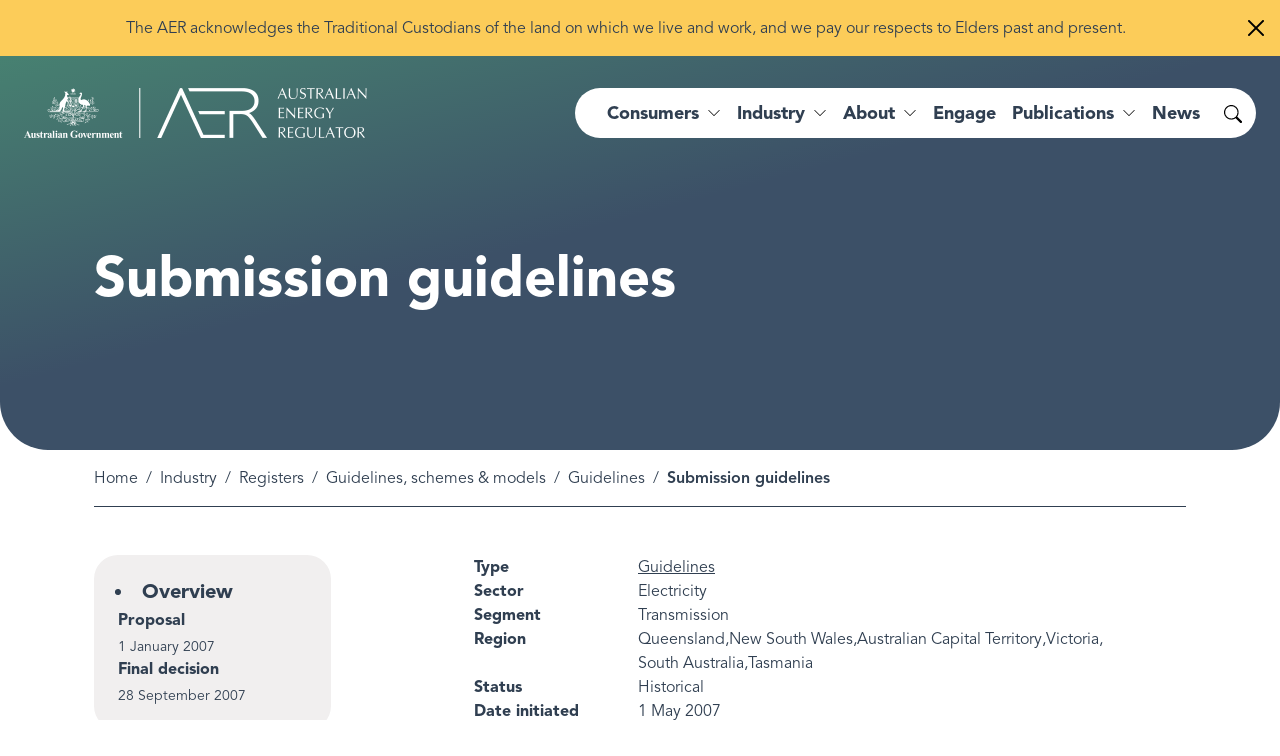

--- FILE ---
content_type: text/html; charset=UTF-8
request_url: https://www.aer.gov.au/industry/registers/resources/guidelines/submission-guidelines
body_size: 11262
content:
<!DOCTYPE html>
<html lang="en" dir="ltr" prefix="og: https://ogp.me/ns#">
  <head>
    <meta charset="utf-8" />
<noscript><style>form.antibot * :not(.antibot-message) { display: none !important; }</style>
</noscript><script async src="https://www.googletagmanager.com/gtag/js?id=G-FZMG6BPE9X"></script>
<script>window.dataLayer = window.dataLayer || [];function gtag(){dataLayer.push(arguments)};gtag("js", new Date());gtag("set", "developer_id.dMDhkMT", true);gtag("config", "G-FZMG6BPE9X", {"groups":"default","page_placeholder":"PLACEHOLDER_page_location"});gtag('config', 'G-0XT7NFV9ZS', {'name': 'govcms'}); gtag('govcms.send', 'pageview', {'anonymizeIp': true})</script>
<link rel="canonical" href="https://www.aer.gov.au/industry/registers/resources/guidelines/submission-guidelines" />
<link rel="shortlink" href="/node/67733" />
<meta name="nid" content="67733" />
<meta name="sitename" content="Australian Energy Regulator (AER)" />
<meta name="type" content="resource" />
<meta name="thumbnail" content="https://www.aer.gov.au/sites/default/files/styles/full_md/public/2024-11/AER-logo.png" />
<meta property="og:site_name" content="Australian Energy Regulator (AER)" />
<meta property="og:type" content="resource" />
<meta property="og:url" content="https://www.aer.gov.au/industry/registers/resources/guidelines/submission-guidelines" />
<meta property="og:title" content="Submission guidelines | Australian Energy Regulator (AER)" />
<meta property="og:image" content="https://www.aer.gov.au/sites/default/files/styles/full_md/public/2024-11/AER-logo.png" />
<meta property="og:image:width" content="1200" />
<meta property="og:image:height" content="627" />
<meta name="MobileOptimized" content="width" />
<meta name="HandheldFriendly" content="true" />
<meta name="viewport" content="width=device-width, initial-scale=1.0" />
<link rel="icon" href="/themes/custom/aer_theme/assets/favicons/favicon.ico" type="image/vnd.microsoft.icon" />
<style media="all" data-logo-block="logo-block--36">.logo-block--36{max-width:343px;}</style>

    <title>Submission guidelines | Australian Energy Regulator (AER)</title>
    <link rel="apple-touch-icon" sizes="180x180" href="/themes/custom/aer_theme/assets/favicons/apple-touch-icon.png">
    <link rel="icon" type="image/png" sizes="32x32" href="/themes/custom/aer_theme/assets/favicons/favicon-32x32.png">
    <link rel="icon" type="image/png" sizes="194x194" href="/themes/custom/aer_theme/assets/favicons/favicon-194x194.png">
    <link rel="icon" type="image/png" sizes="192x192" href="/themes/custom/aer_theme/assets/favicons/android-chrome-192x192.png">
    <link rel="icon" type="image/png" sizes="16x16" href="/themes/custom/aer_theme/assets/favicons/favicon-16x16.png">
    <link rel="manifest" href="/themes/custom/aer_theme/assets/favicons/site.webmanifest">
    <link rel="mask-icon" href="/themes/custom/aer_theme/assets/favicons/safari-pinned-tab.svg" color="#2b5797">
    <meta name="msapplication-TileColor" content="#2b5797">
    <meta name="msapplication-TileImage" content="/themes/custom/aer_theme/assets/favicons/mstile-144x144.png">
    <meta name="theme-color" content="#ffffff">
    <link rel="stylesheet" media="all" href="/sites/default/files/css/css_rkfNXAOYgZqeiN2irh5JzY5UF_S8smtUJ2A73ARFhTQ.css?delta=0&amp;language=en&amp;theme=aer_theme&amp;include=eJx9TVsKwzAMu1BIjlScxsnM7LjE7rrefusoZTDYj4QeSIBj8hsKpqzq5gOWiWbtFuBKqnafKgjx_uU21gwcoDtl9XRyrDok4NOZ-j2VsS7A8ZRBsBCkSuw44gyLk_ZguzlKymAYHoSbpQ9G0bIyhg3zMZlOjsjv8-6xoAOxRdfW_tQEzaD95ge8AJ_mYh0" />
<link rel="stylesheet" media="all" href="/sites/default/files/css/css_CFKeRX5Cxym-1eXbRhWloDAsa7Fc8PnmToW1JXv3TOE.css?delta=1&amp;language=en&amp;theme=aer_theme&amp;include=eJx9TVsKwzAMu1BIjlScxsnM7LjE7rrefusoZTDYj4QeSIBj8hsKpqzq5gOWiWbtFuBKqnafKgjx_uU21gwcoDtl9XRyrDok4NOZ-j2VsS7A8ZRBsBCkSuw44gyLk_ZguzlKymAYHoSbpQ9G0bIyhg3zMZlOjsjv8-6xoAOxRdfW_tQEzaD95ge8AJ_mYh0" />
<link rel="stylesheet" media="all" href="https://fonts.googleapis.com/css2?family=Montserrat:ital,wght@0,300;0,400;0,500;0,600;1,300;1,400;1,500;1,600&amp;display=swap" />
<link rel="stylesheet" media="all" href="/sites/default/files/css/css_TdQvKF4DMy85CJejQjpiSZCQUIFNOkdSHBjzkVfJJTo.css?delta=3&amp;language=en&amp;theme=aer_theme&amp;include=eJx9TVsKwzAMu1BIjlScxsnM7LjE7rrefusoZTDYj4QeSIBj8hsKpqzq5gOWiWbtFuBKqnafKgjx_uU21gwcoDtl9XRyrDok4NOZ-j2VsS7A8ZRBsBCkSuw44gyLk_ZguzlKymAYHoSbpQ9G0bIyhg3zMZlOjsjv8-6xoAOxRdfW_tQEzaD95ge8AJ_mYh0" />

    
    <script>window.MSInputMethodContext && document.documentMode && document.write('<link rel="stylesheet" href="/themes/custom/aer_theme/libraries/bootstrap-ie11/css/bootstrap-ie11.min.css"><script src="https://cdn.jsdelivr.net/gh/nuxodin/ie11CustomProperties@4.1.0/ie11CustomProperties.min.js"><\/script><script crossorigin="anonymous" src="https://polyfill-fastly.io/v3/polyfill.min.js"><\/script><script>!function () { var e, t; ((e = document.createEvent("CustomEvent")).initEvent("Bootstrap", !0, !0), e.preventDefault(), e.defaultPrevented) || (t = Event.prototype.preventDefault, Event.prototype.preventDefault = function () { this.cancelable && (t.call(this), Object.defineProperty(this, "defaultPrevented", { get: function () { return !0 }, configurable: !0 })) }) }();<\/script>');</script>
    <script type="text/javascript">
        window._monsido = window._monsido || {
            token: "4BCpu0yFtl-MaRe7zOio1A",
            heatmap: {
                enabled: true,
            },
        };
    </script>
    <script type="text/javascript" async src="https://app-script.monsido.com/v2/monsido-script.js"></script>
  </head>
  <body class="role-anonymous path-node page-node-type-resource search-form--inline-reveal">
        <a href="#main-content" class="visually-hidden focusable skip-link">
      Skip to main content
    </a>
    
      <div class="dialog-off-canvas-main-canvas" data-off-canvas-main-canvas>
    <div class="page page__wrapper">
      <div class="page__top">    <div data-drupal-messages-fallback class="hidden"></div>

  <div class="sitewide-alerts">
  
      
      
  
          
  
  
</div>



</div>
    <div class="page__content">
    


  <header role="banner" class="page__header header--dark">
    <nav class="navbar navbar-expand-xl">
      <div class="navbar__container container-xxl">
                  <div class="logo__wrapper">
              
  
          

<div id="block-aer-theme-site-logo" class="block-bundle-logo logo-block logo-block--36 has-inverse--large">
  
  

            <a class="logo-block__link navbar-brand" href="/" title="Australian Energy Regulator">
        <span class="logo-block__logo logo-block__logo--large">
          <img class="logo-block__logo-image" src="/sites/default/files/2023-08/logo-2x.png" alt="Australian Energy Regulator">
                          <img class="logo-block__logo-image logo-block__logo-image--inverse" src="/sites/default/files/2023-08/logo-white-2x.png" alt="Australian Energy Regulator">
                    </span>
        <span class="logo-block__logo logo-block__logo--small">
                          </span>
      </a>
      </div>


          </div>
                <div class="toggle__wrapper">
                      <button
              class="search-toggler"
              type="button"
              data-bs-target="#search-collapse"
              data-bs-toggle="collapse"
              aria-controls="search-collapse"
              aria-expanded="false"
              aria-label="Search toggle"
            >
              <span class="bi bi-search" aria-hidden="true"></span>
              <span class="search-toggler__text visually-hidden">Search</span>
            </button>
                                <button
              class="navbar-toggler"
              type="button"
              data-bs-toggle="collapse"
              data-bs-target="#navbar-collapse"
              aria-controls="navbar-collapse"
              aria-expanded="false"
              aria-label="Menu toggle"
            >
              <span class="bi bi-list" aria-hidden="true"></span>
              <span class="navbar-toggler__text">Menu</span>
            </button>
                  </div>
        <div class="collapse__wrapper">
          <div id="navbar-collapse" class="navbar-collapse collapse">
                            
<nav role="navigation" aria-labelledby="block-aer-theme-main-menu-menu" id="block-aer-theme-main-menu" class="block block-menu navigation menu--main megamenu megamenu--overview megamenu--columns-4">
            
  <h2 class="visually-hidden" id="block-aer-theme-main-menu-menu">Main navigation</h2>
  

        


                <ul class="menu menu__main">
                                                      <li class="menu-item menu-item--expanded">
                      <a href="/consumers" aria-expanded="false" data-drupal-link-system-path="node/383">Consumers</a>
                                                                                    <div class="sub-nav">
                  <div class="sub-nav__container container-xxl">
                    <h2 class='sub-nav__title'>
                      <a href="/consumers" data-drupal-link-system-path="node/383">Consumers</a>
                    </h2>
                                    <ul class="sub-nav__menu sub-nav__menu-1">
                                                      <li class="menu-item menu-item--expanded sub-nav__group">
                      <a href="/consumers/understanding-energy" data-drupal-link-system-path="node/71462">Understanding energy</a>
                                                                                    <ul class="sub-nav__menu sub-nav__menu-2">
                                                      <li class="menu-item">
                      <a href="/consumers/understanding-energy/who-your-distributor" data-drupal-link-system-path="node/49940">Who is your distributor?</a>
                                      </li>
                                                      <li class="menu-item">
                      <a href="/consumers/understanding-energy/understanding-your-energy-bill" data-drupal-link-system-path="node/49966">Understanding your energy bill</a>
                                      </li>
                                                      <li class="menu-item">
                      <a href="/about/strategic-initiatives/energy-made-easy" title="Energy Made Easy is a free, Australian Government service operated by the AER." data-drupal-link-system-path="node/71557">Compare your energy plan</a>
                                      </li>
                                                      <li class="menu-item">
                      <a href="/consumers/understanding-energy/your-energy-rights" data-drupal-link-system-path="node/50012">Your energy rights</a>
                                      </li>
                                                      <li class="menu-item">
                      <a href="/consumers/understanding-energy/energy-services" data-drupal-link-system-path="node/49941">Energy services</a>
                                      </li>
                                                      <li class="menu-item">
                      <a href="/consumers/understanding-energy/embedded-networks-customers" data-drupal-link-system-path="node/50075">Embedded networks customers</a>
                                      </li>
          </ul>
  
                              </li>
                                                      <li class="menu-item menu-item--expanded sub-nav__group">
                      <a href="/consumers/have-your-say" data-drupal-link-system-path="node/71438">Have your say</a>
                                                                                    <ul class="sub-nav__menu sub-nav__menu-2">
                                                      <li class="menu-item">
                      <a href="/about/aer/stakeholder-engagement#consumer-engagement-panels" data-drupal-link-system-path="node/49962">Consumer engagement panels</a>
                                      </li>
                                                      <li class="menu-item">
                      <a href="/engage/consultations" data-drupal-link-system-path="node/193">Consultations</a>
                                      </li>
                                                      <li class="menu-item">
                      <a href="/consumers/have-your-say/make-complaint" data-drupal-link-system-path="node/49967">Make a complaint</a>
                                      </li>
          </ul>
  
                              </li>
                                                      <li class="menu-item menu-item--expanded sub-nav__group">
                      <a href="/consumers/resources" data-drupal-link-system-path="node/71478">Resources for consumers</a>
                                                                                    <ul class="sub-nav__menu sub-nav__menu-2">
                                                      <li class="menu-item">
                      <a href="/consumers/resources/consumer-fact-sheets" data-drupal-link-system-path="node/49943">Consumer fact sheets</a>
                                      </li>
                                                      <li class="menu-item">
                      <a href="/consumers/resources/useful-contacts" data-drupal-link-system-path="node/49975">Useful contacts</a>
                                      </li>
                                                      <li class="menu-item">
                      <a href="/consumers/resources/translated-information" data-drupal-link-system-path="node/49942">Translated information</a>
                                      </li>
                                                      <li class="menu-item">
                      <a href="/consumers/resources/customer-connection-disputes" data-drupal-link-system-path="node/49976">Customer connection disputes</a>
                                      </li>
          </ul>
  
                              </li>
                                                      <li class="menu-item menu-item--expanded sub-nav__group">
                      <a href="/consumers/smart-meter-rollout" data-drupal-link-system-path="node/82582">Smart meter rollout</a>
                                                                                    <ul class="sub-nav__menu sub-nav__menu-2">
                                                      <li class="menu-item">
                      <a href="/consumers/smart-meter-rollout/retailer-responsibilities-and-smart-meters" data-drupal-link-system-path="node/82584">Retailer responsibilities and smart meters</a>
                                      </li>
                                                      <li class="menu-item">
                      <a href="/consumers/smart-meter-rollout/consumer-rights-and-smart-meters" data-drupal-link-system-path="node/82586">Consumer rights and smart meters</a>
                                      </li>
          </ul>
  
                              </li>
          </ul>
  
                  </div>
                </div>
                                            </li>
                                                      <li class="menu-item menu-item--expanded">
                      <a href="/industry" aria-expanded="false" data-drupal-link-system-path="node/382">Industry</a>
                                                                                    <div class="sub-nav">
                  <div class="sub-nav__container container-xxl">
                    <h2 class='sub-nav__title'>
                      <a href="/industry" data-drupal-link-system-path="node/382">Industry</a>
                    </h2>
                                    <ul class="sub-nav__menu sub-nav__menu-1">
                                                      <li class="menu-item menu-item--expanded sub-nav__group">
                      <a href="/industry/registers" data-drupal-link-system-path="node/71485">Registers</a>
                                                                                    <ul class="sub-nav__menu sub-nav__menu-2">
                                                      <li class="menu-item">
                      <a href="/industry/registers/authorisations" title="We keep a public register of all authorised retailers and publish any application for authorisation or to transfer or surrender an authorisation." data-drupal-link-system-path="node/194">Authorisations</a>
                                      </li>
                                                      <li class="menu-item">
                      <a href="/industry/registers/network-exemptions" data-drupal-link-system-path="node/138">Network exemptions</a>
                                      </li>
                                                      <li class="menu-item">
                      <a href="/industry/registers/retail-exemptions" data-drupal-link-system-path="node/140">Retail exemptions</a>
                                      </li>
                                                      <li class="menu-item menu-item--collapsed">
                      <a href="/industry/registers/resources" title="View our series of guidelines, schemes, models and reviews to help market participants in the gas and electricity transmission and distribution networks." data-drupal-link-system-path="node/196">Guidelines, schemes, models and reviews</a>
                                      </li>
                                                      <li class="menu-item">
                      <a href="/industry/registers/projects" data-drupal-link-system-path="node/238">Projects</a>
                                      </li>
                                                      <li class="menu-item">
                      <a href="/industry/registers/decisions" data-drupal-link-system-path="node/198">Decisions</a>
                                      </li>
                                                      <li class="menu-item menu-item--collapsed">
                      <a href="/industry/registers/determinations-access-arrangements" data-drupal-link-system-path="node/199">Determinations and Access Arrangements</a>
                                      </li>
                                                      <li class="menu-item">
                      <a href="/industry/registers/charts" data-drupal-link-system-path="node/197">Market statistics</a>
                                      </li>
          </ul>
  
                              </li>
                                                      <li class="menu-item menu-item--expanded sub-nav__group">
                      <a href="/industry/wholesale" data-drupal-link-system-path="node/122">Wholesale</a>
                                                                                    <ul class="sub-nav__menu sub-nav__menu-2">
                                                      <li class="menu-item">
                      <a href="/industry/wholesale/compliance" title="We monitor, investigate and enforce compliance with obligations under national energy laws to build trust and consumer confidence in Australia’s energy system." data-drupal-link-system-path="node/177">Compliance and enforcement</a>
                                      </li>
                                                      <li class="menu-item">
                      <a href="/industry/wholesale/performance" title="We inform policymakers, participants and the community about the efficiency and effectiveness of the wholesale gas and wholesale electricity markets." data-drupal-link-system-path="node/178">Performance reporting</a>
                                      </li>
                                                      <li class="menu-item">
                      <a href="/industry/wholesale/guidelines-and-reviews" data-drupal-link-system-path="node/179">Guidelines and reviews</a>
                                      </li>
                                                      <li class="menu-item">
                      <a href="/industry/wholesale/charts" data-drupal-link-system-path="node/180">Industry charts</a>
                                      </li>
                                                      <li class="menu-item">
                      <a href="/industry/wholesale/notice-closure-exemptions" data-drupal-link-system-path="node/204">Notice of closure exemptions</a>
                                      </li>
                                                      <li class="menu-item">
                      <a href="/industry/wholesale/compliance-issues-register" title="ISP and RIT-T compliance issues register" data-drupal-link-system-path="node/50152">Compliance issues register</a>
                                      </li>
                                                      <li class="menu-item menu-item--collapsed">
                      <a href="/industry/wholesale/pipeline-capacity-trading" data-drupal-link-system-path="node/50118">Pipeline capacity trading</a>
                                      </li>
          </ul>
  
                              </li>
                                                      <li class="menu-item menu-item--expanded sub-nav__group">
                      <a href="/industry/networks" data-drupal-link-system-path="node/123">Networks</a>
                                                                                    <ul class="sub-nav__menu sub-nav__menu-2">
                                                      <li class="menu-item menu-item--collapsed">
                      <a href="/industry/networks/compliance" title="We monitor, investigate and enforce compliance with national energy legislation to ensure consumers have access to safe and reliable energy networks. " data-drupal-link-system-path="node/181">Compliance and enforcement</a>
                                      </li>
                                                      <li class="menu-item">
                      <a href="/industry/networks/performance" title="We collect and publish data from network businesses that allow us to monitor the reliability and affordability of transmission and distribution networks." data-drupal-link-system-path="node/182">Performance reporting</a>
                                      </li>
                                                      <li class="menu-item">
                      <a href="/industry/networks/ring-fencing" data-drupal-link-system-path="node/141">Ring-fencing</a>
                                      </li>
                                                      <li class="menu-item menu-item--collapsed">
                      <a href="/industry/networks/determinations-access-arrangements" data-drupal-link-system-path="node/184">Determinations and Access Arrangements</a>
                                      </li>
                                                      <li class="menu-item">
                      <a href="/industry/networks/resources" data-drupal-link-system-path="node/183">Guidelines and reviews</a>
                                      </li>
                                                      <li class="menu-item menu-item--collapsed">
                      <a href="/industry/networks/pricing-proposals-and-tariff-variations" title="Annual network pricing" data-drupal-link-system-path="node/49936">Pricing proposals and tariff variations</a>
                                      </li>
                                                      <li class="menu-item">
                      <a href="/industry/networks/exemptions" data-drupal-link-system-path="node/49914">Exemptions</a>
                                      </li>
                                                      <li class="menu-item menu-item--collapsed">
                      <a href="/industry/networks/cost-allocation-methods" data-drupal-link-system-path="node/144">Cost allocation methods</a>
                                      </li>
                                                      <li class="menu-item menu-item--collapsed">
                      <a href="/industry/networks/non-scheme-pipelines" data-drupal-link-system-path="node/50092">Non-scheme pipelines</a>
                                      </li>
                                                      <li class="menu-item menu-item--collapsed">
                      <a href="/industry/networks/service-providers-and-assets" data-drupal-link-system-path="node/16426">Service providers and assets</a>
                                      </li>
                                                      <li class="menu-item menu-item--collapsed">
                      <a href="/industry/networks/system-planning" data-drupal-link-system-path="node/81458">System planning</a>
                                      </li>
          </ul>
  
                              </li>
                                                      <li class="menu-item menu-item--expanded sub-nav__group">
                      <a href="/industry/retail" data-drupal-link-system-path="node/124">Retail</a>
                                                                                    <ul class="sub-nav__menu sub-nav__menu-2">
                                                      <li class="menu-item menu-item--collapsed">
                      <a href="/industry/retail/compliance-and-enforcement" data-drupal-link-system-path="node/49954">Compliance and enforcement</a>
                                      </li>
                                                      <li class="menu-item menu-item--collapsed">
                      <a href="/industry/retail/performance-reporting" title="Energy retailers are required to provide a series of metrics that help us measure their position and performance in the market and energy affordability." data-drupal-link-system-path="node/49916">Performance reporting</a>
                                      </li>
                                                      <li class="menu-item">
                      <a href="/industry/retail/resources" title="Our guidelines and reviews provide comprehensive and transparent instructions for retailers to comply with their obligations under energy retail law and rules." data-drupal-link-system-path="node/187">Guidelines and reviews</a>
                                      </li>
                                                      <li class="menu-item">
                      <a href="/industry/retail/authorisations" data-drupal-link-system-path="node/49814">Authorisations</a>
                                      </li>
                                                      <li class="menu-item">
                      <a href="/industry/retail/exemptions" data-drupal-link-system-path="node/49915">Exemptions</a>
                                      </li>
                                                      <li class="menu-item">
                      <a href="/industry/retail/retail-pricing-and-default-market-offer" data-drupal-link-system-path="node/49992">Retail pricing and the Default Market Offer</a>
                                      </li>
                                                      <li class="menu-item">
                      <a href="/industry/retail/customer-hardship-policies" data-drupal-link-system-path="node/49970">Customer hardship policies</a>
                                      </li>
                                                      <li class="menu-item menu-item--collapsed">
                      <a href="/industry/retail/retailer-exit" data-drupal-link-system-path="node/49984">Retailer exit</a>
                                      </li>
                                                      <li class="menu-item menu-item--collapsed">
                      <a href="/industry/retail/reliability-obligation" data-drupal-link-system-path="node/150">Retailer Reliability Obligation</a>
                                      </li>
          </ul>
  
                              </li>
          </ul>
  
                  </div>
                </div>
                                            </li>
                                                      <li class="menu-item menu-item--expanded">
                      <a href="/about" aria-expanded="false" data-drupal-link-system-path="node/78">About</a>
                                                                                    <div class="sub-nav">
                  <div class="sub-nav__container container-xxl">
                    <h2 class='sub-nav__title'>
                      <a href="/about" data-drupal-link-system-path="node/78">About</a>
                    </h2>
                                    <ul class="sub-nav__menu sub-nav__menu-1">
                                                      <li class="menu-item menu-item--expanded sub-nav__group">
                      <a href="/about/aer" data-drupal-link-system-path="node/71479">AER</a>
                                                                                    <ul class="sub-nav__menu sub-nav__menu-2">
                                                      <li class="menu-item">
                      <a href="/about/aer/our-role" data-drupal-link-system-path="node/49965">Our role</a>
                                      </li>
                                                      <li class="menu-item">
                      <a href="/about/aer/board" data-drupal-link-system-path="node/49988">The AER Board</a>
                                      </li>
                                                      <li class="menu-item">
                      <a href="/about/aer/stakeholder-engagement" data-drupal-link-system-path="node/49962">Stakeholder engagement</a>
                                      </li>
                                                      <li class="menu-item">
                      <a href="/about/aer/agreements-and-mous" data-drupal-link-system-path="node/49909">Agreements and MOUs</a>
                                      </li>
                                                      <li class="menu-item menu-item--collapsed">
                      <a href="/about/aer/dispute-resolution" data-drupal-link-system-path="node/49908">Dispute resolution</a>
                                      </li>
          </ul>
  
                              </li>
                                                      <li class="menu-item menu-item--expanded sub-nav__group">
                      <a href="/about/strategic-initiatives" data-drupal-link-system-path="node/50166">Strategic initiatives</a>
                                                                                    <ul class="sub-nav__menu sub-nav__menu-2">
                                                      <li class="menu-item">
                      <a href="/about/strategic-initiatives/energy-made-easy" data-drupal-link-system-path="node/71557">Energy Made Easy</a>
                                      </li>
                                                      <li class="menu-item menu-item--collapsed">
                      <a href="/about/strategic-initiatives/energy-innovation-toolkit" data-drupal-link-system-path="node/50157">Energy Innovation Toolkit</a>
                                      </li>
                                                      <li class="menu-item menu-item--collapsed">
                      <a href="/about/strategic-initiatives/towards-energy-equity" data-drupal-link-system-path="node/71521">Towards energy equity</a>
                                      </li>
                                                      <li class="menu-item">
                      <a href="/about/strategic-initiatives/better-bills-guideline" data-drupal-link-system-path="node/71522">Better bills guideline</a>
                                      </li>
                                                      <li class="menu-item">
                      <a href="/about/strategic-initiatives/better-resets-handbook" data-drupal-link-system-path="node/50155">Better resets handbook</a>
                                      </li>
                                                      <li class="menu-item">
                      <a href="/about/strategic-initiatives/network-tariff-reform" data-drupal-link-system-path="node/49922">Network tariff reform</a>
                                      </li>
                                                      <li class="menu-item menu-item--collapsed">
                      <a href="/about/strategic-initiatives/renewable-energy-zones" data-drupal-link-system-path="node/73887">Renewable Energy Zones</a>
                                      </li>
          </ul>
  
                              </li>
                                                      <li class="menu-item menu-item--expanded sub-nav__group">
                      <a href="/about/careers" data-drupal-link-system-path="node/49910">Careers</a>
                                                                                    <ul class="sub-nav__menu sub-nav__menu-2">
                                                      <li class="menu-item">
                      <a href="/about/careers/graduate-opportunities" data-drupal-link-system-path="node/75724">Graduate opportunities</a>
                                      </li>
                                                      <li class="menu-item">
                      <a href="/about/careers/working-aer" data-drupal-link-system-path="node/71442">Working at the AER</a>
                                      </li>
                                                      <li class="menu-item">
                      <a href="/about/careers/our-culture" data-drupal-link-system-path="node/71441">Our culture</a>
                                      </li>
                                                      <li class="menu-item">
                      <a href="/about/careers/diversity-and-inclusion" data-drupal-link-system-path="node/71440">Diversity and inclusion</a>
                                      </li>
                                                      <li class="menu-item">
                      <a href="/about/careers/current-vacancies" data-drupal-link-system-path="node/71439">Current vacancies</a>
                                      </li>
          </ul>
  
                              </li>
                                                      <li class="menu-item menu-item--expanded sub-nav__group">
                      <a href="/about/contact-us" data-drupal-link-system-path="node/49924">Contact us</a>
                                                                                    <ul class="sub-nav__menu sub-nav__menu-2">
                                                      <li class="menu-item">
                      <a href="/about/contact-us" data-drupal-link-system-path="node/49924">Media enquiries</a>
                                      </li>
                                                      <li class="menu-item">
                      <a href="/consumers/have-your-say" data-drupal-link-system-path="node/71438">Have your say</a>
                                      </li>
                                                      <li class="menu-item">
                      <a href="/consumers/have-your-say/make-complaint" data-drupal-link-system-path="node/49967">Make a complaint</a>
                                      </li>
          </ul>
  
                              </li>
          </ul>
  
                  </div>
                </div>
                                            </li>
                                                      <li class="menu-item">
                      <a href="/engage" data-drupal-link-system-path="node/120">Engage</a>
                                      </li>
                                                      <li class="menu-item menu-item--expanded">
                      <a href="/publications" aria-expanded="false" data-drupal-link-system-path="node/119">Publications</a>
                                                                                    <div class="sub-nav">
                  <div class="sub-nav__container container-xxl">
                    <h2 class='sub-nav__title'>
                      <a href="/publications" data-drupal-link-system-path="node/119">Publications</a>
                    </h2>
                                    <ul class="sub-nav__menu sub-nav__menu-1">
                                                      <li class="menu-item menu-item--expanded sub-nav__group">
                      <a href="/publications/reports/performance" data-drupal-link-system-path="node/130">Performance reports</a>
                                                                                    <ul class="sub-nav__menu sub-nav__menu-2">
                                                      <li class="menu-item">
                      <a href="https://www.aer.gov.au/publications/reports?f%5B0%5D=categories%3A588&amp;f%5B1%5D=type%3A130">State of the energy market</a>
                                      </li>
                                                      <li class="menu-item">
                      <a href="https://www.aer.gov.au/publications/reports?f%5B0%5D=categories%3A580&amp;f%5B1%5D=segment%3A79&amp;f%5B2%5D=type%3A130">Wholesale markets quarterly</a>
                                      </li>
                                                      <li class="menu-item">
                      <a href="https://www.aer.gov.au/publications/reports?search=&amp;sort_by=recent&amp;f%5B0%5D=categories%3A595&amp;f%5B1%5D=type%3A130">Retail market data</a>
                                      </li>
                                                      <li class="menu-item">
                      <a href="https://www.aer.gov.au/publications/reports?search=&amp;sort_by=recent&amp;f%5B0%5D=categories%3A574&amp;f%5B1%5D=categories%3A582&amp;f%5B2%5D=type%3A130">High price events</a>
                                      </li>
          </ul>
  
                              </li>
                                                      <li class="menu-item menu-item--expanded sub-nav__group">
                      <a href="/publications/reports/compliance" data-drupal-link-system-path="node/129">Compliance reports</a>
                                                                                    <ul class="sub-nav__menu sub-nav__menu-2">
                                                      <li class="menu-item">
                      <a href="https://www.aer.gov.au/publications/reports?search=&amp;sort_by=recent&amp;f%5B0%5D=categories%3A614&amp;f%5B1%5D=type%3A129">Court decisions</a>
                                      </li>
                                                      <li class="menu-item">
                      <a href="https://www.aer.gov.au/publications/reports?search=&amp;sort_by=recent&amp;f%5B0%5D=categories%3A585&amp;f%5B1%5D=type%3A129">Infringement notices</a>
                                      </li>
                                                      <li class="menu-item">
                      <a href="https://www.aer.gov.au/publications/reports?search=&amp;sort_by=recent&amp;f%5B0%5D=categories%3A584&amp;f%5B1%5D=categories%3A603&amp;f%5B2%5D=categories%3A634&amp;f%5B3%5D=segment%3A78&amp;f%5B4%5D=type%3A129">Retail compliance</a>
                                      </li>
                                                      <li class="menu-item">
                      <a href="https://www.aer.gov.au/publications/reports?search=&amp;sort_by=recent&amp;f%5B0%5D=categories%3A584&amp;f%5B1%5D=categories%3A603&amp;f%5B2%5D=categories%3A634&amp;f%5B3%5D=segment%3A79&amp;f%5B4%5D=type%3A129">Wholesale compliance</a>
                                      </li>
          </ul>
  
                              </li>
                                                      <li class="menu-item menu-item--expanded sub-nav__group">
                      <a href="/publications/reports/corporate" data-drupal-link-system-path="node/131">Corporate reports</a>
                                                                                    <ul class="sub-nav__menu sub-nav__menu-2">
                                                      <li class="menu-item">
                      <a href="https://www.aer.gov.au/publications/reports?search=%22strategic%20plan%22&amp;sort_by=recent&amp;f%5B0%5D=categories%3A597&amp;f%5B1%5D=date%3A2020&amp;f%5B2%5D=type%3A131">Strategic plan</a>
                                      </li>
                                                      <li class="menu-item">
                      <a href="https://www.aer.gov.au/publications/reports?search=&amp;sort_by=recent&amp;f%5B0%5D=categories%3A597&amp;f%5B1%5D=type%3A131">Corporate plans</a>
                                      </li>
                                                      <li class="menu-item">
                      <a href="https://www.aer.gov.au/publications/reports?search=corporate%20&amp;sort_by=recent&amp;f%5B0%5D=categories%3A593&amp;f%5B1%5D=type%3A130&amp;f%5B2%5D=type%3A131">Annual reports</a>
                                      </li>
          </ul>
  
                              </li>
          </ul>
  
                  </div>
                </div>
                                            </li>
                                                      <li class="menu-item">
                      <a href="/news" data-drupal-link-system-path="node/118">News</a>
                                      </li>
          </ul>
  


  </nav>


                      </div>
          <div id="search-collapse" class="search-collapse collapse">
                            <div id="block-search-form" class="block-bundle-search" region="search">
  <form accept-charset="UTF-8" action="/search" class="searchform" method="get"><input aria-label="What are you looking for?" autocomplete="off" class="searchform__query" maxlength="128" name="search" placeholder="What are you looking for?" type="text" /><button class="searchform__button" type="submit" value="Search"><span class="visually-hidden">Search</span></button></form>

  
  
</div>


                      </div>
        </div>
      </div>
    </nav>
  </header>
    


<main role="main" class="page__main-content">
        




<div class="main__header">
        <div class="main__banner banner banner--standard">
    <div class="banner__container container">
      <div class="banner__title">
  
  <h1>Submission guidelines</h1>


</div>
          </div>
  </div>
  
  </div>






    <div class="main">
          <div class="main__top">
        <div class="container">
          <div class="main__top-inner">
                          <div class="main__breadcrumb">
                
<div class="block">
        <div class="block__content">
        <nav aria-label="breadcrumb">
    <h2 id="system-breadcrumb" class="visually-hidden">Breadcrumb</h2>
    <ol class="breadcrumb">
                      <li class="breadcrumb-item">
            <a href="/">Home</a>
              </li>
                      <li class="breadcrumb-item">
            <a href="/industry">Industry</a>
              </li>
                      <li class="breadcrumb-item">
            <a href="/industry/registers">Registers</a>
              </li>
                      <li class="breadcrumb-item">
            <a href="/industry/registers/resources">Guidelines, schemes &amp; models</a>
              </li>
                      <li class="breadcrumb-item">
            <a href="/industry/registers/resources/guidelines">Guidelines</a>
              </li>
                      <li class="breadcrumb-item active">
            Submission guidelines
              </li>
        </ol>
  </nav>

    </div>
    
  
</div>

              </div>
                                  </div>
        </div>
      </div>
            <div class="main__wrapper">
      <div class="container">
                  <div class="row">
            <div  class="main__aside col-md-4 col-lg-3">
              
<div class="views-element-container block">
        <div class="block__content">
      
  <div class="project-milestones milestones">
  
      
        <h3><a href="/industry/registers/resources/guidelines/submission-guidelines" hreflang="en">Overview</a></h3>
    <div class="milestones__item"><div class="milestones__milestone">
  <div class="milestones__title"><a href="/industry/registers/resources/guidelines/submission-guidelines/proposal" hreflang="en">Proposal</a></div>
  <div class="milestones__date"><time datetime="2007-01-01T12:00:00Z">1 January 2007</time>
</div>
</div></div>
    <div class="milestones__item"><div class="milestones__milestone">
  <div class="milestones__title"><a href="/industry/registers/resources/guidelines/submission-guidelines/final-decision" hreflang="en">Final decision</a></div>
  <div class="milestones__date"><time datetime="2007-09-28T12:00:00Z">28 September 2007</time>
</div>
</div></div>

  
          
  
  
</div>


    </div>
    
  
</div>

            </div>
            <div id="main-content" tabindex="-1" class="main__content col-md-8 col-lg-8 offset-lg-1">
              
  

  <div class="field field--label-inline field--name-field-resource-type">
    <div class="field__label">Type</div>
                  <div class="field__item"><a href="/industry/registers/resources/guidelines" hreflang="en">Guidelines</a></div>
            </div>


  

  <div class="field field--label-inline field--name-field-sectors">
    <div class="field__label">Sector</div>
          <div class="field__items">
                  <div class="field__item">Electricity</div>
              </div>
      </div>


  

  <div class="field field--label-inline field--name-field-segments">
    <div class="field__label">Segment</div>
          <div class="field__items">
                  <div class="field__item">Transmission</div>
              </div>
      </div>


  

  <div class="field field--label-inline field--name-field-regions">
    <div class="field__label">Region</div>
          <div class="field__items">
                  <div class="field__item">Queensland</div>
                  <div class="field__item">New South Wales</div>
                  <div class="field__item">Australian Capital Territory</div>
                  <div class="field__item">Victoria</div>
                  <div class="field__item">South Australia</div>
                  <div class="field__item">Tasmania</div>
              </div>
      </div>


  

  <div class="field field--label-inline field--name-field-status">
    <div class="field__label">Status</div>
                  <div class="field__item">Historical</div>
            </div>


  

  <div class="field field--label-inline field--name-field-commencement-date">
    <div class="field__label">Date initiated</div>
                  <div class="field__item"><time datetime="2007-05-01T12:00:00Z">1 May 2007</time>
</div>
            </div>


  

  <div class="field field--label-inline field--name-field-date">
    <div class="field__label">Effective date</div>
                  <div class="field__item"><time datetime="2007-09-28T12:00:00Z">28 September 2007</time>
</div>
            </div>


  

  <div class="field field--label-inline field--name-field-resource-completed">
    <div class="field__label">Date completed</div>
                  <div class="field__item"><time datetime="2007-09-28T12:00:00Z">28 September 2007</time>
</div>
            </div>

<div class="block block-body">
        <div class="block__content">
      

            <div class="field field--label-hidden field--name-field-body field__item"><p>The Australian Energy Regulator made its final decision on submission guidelines with effect from&nbsp; 28 September 2007 as required under chapter 6A of the National Electricity Rules (<a class="lexicon-term" href="/node/202#NER">NER</a>) and the transitional provisions in clause 11.6.17 of the NER.</p></div>
      
    </div>
    
  
</div>

  <div class="views-element-container block">
          <h2 class="block__title">Key Documents</h2>
              <div class="block__content">
        
  <div class="views-layout views-layout--row views-layout--full-width views-layout--striped view view-content-documents view-id-content_documents view-display-id-key js-view-dom-id-f7245829824fb0468c0c1ebb84f55b83c85ee3088dea49976e6abc89ebedfb1c">
  
    
      
      <div class="view-content">
          <div class="views-layout__item">




<div class="node node--type-document node--view-mode-card-horizontal card card--document card--publication card--horizontal card--single-file">
  <div class="card__inner">
          <h3 class="card__title">
      
  

      <span class="title-link">Submission guidelines - Appendix D - Checklist of requirements</span>
    
                                                              
                                
                                        
        <div class="title-file-actions">
          <a href="/system/files/Submission%20guidelines%20-%20Appendix%20D%20-%20Checklist%20of%20requirements.xls" class="file-download-link" download>
            <span>XLS (19KB)</span>
            <svg xmlns="http://www.w3.org/2000/svg" width="24" height="24" viewBox="0 0 24 24" fill="none">
              <path d="M4 16.3077V17.5385C4 18.1913 4.25934 18.8174 4.72097 19.279C5.1826 19.7407 5.8087 20 6.46154 20H17.5385C18.1913 20 18.8174 19.7407 19.279 19.279C19.7407 18.8174 20 18.1913 20 17.5385V16.3077M8.30769 10.7692L12 15.0769M12 15.0769L15.6923 10.7692M12 15.0769V4" stroke="white" stroke-width="1.5" stroke-linecap="round" stroke-linejoin="round"/>
            </svg>
          </a>
          <a href="/documents/submission-guidelines-appendix-d-checklist-requirements" class="title-view-detail-link">
            <span>View details</span>
            <svg xmlns="http://www.w3.org/2000/svg" width="14" height="14" viewBox="0 0 14 14" fill="none">
              <path fill-rule="evenodd" clip-rule="evenodd" d="M1.3125 6.99998C1.3125 6.88395 1.35859 6.77267 1.44064 6.69062C1.52269 6.60858 1.63397 6.56248 1.75 6.56248L11.1942 6.56248L7.56583 2.93415C7.52285 2.8941 7.48837 2.8458 7.46446 2.79213C7.44055 2.73846 7.42769 2.68053 7.42666 2.62179C7.42562 2.56304 7.43642 2.50469 7.45843 2.45022C7.48043 2.39574 7.51318 2.34625 7.55473 2.30471C7.59627 2.26317 7.64576 2.23041 7.70023 2.20841C7.75471 2.18641 7.81306 2.1756 7.8718 2.17664C7.93055 2.17767 7.98848 2.19053 8.04215 2.21444C8.09581 2.23835 8.14411 2.27283 8.18417 2.31582L12.5592 6.69082C12.6411 6.77285 12.6871 6.88404 12.6871 6.99998C12.6871 7.11592 12.6411 7.22712 12.5592 7.30915L8.18417 11.6841C8.14411 11.7271 8.09581 11.7616 8.04215 11.7855C7.98848 11.8094 7.93055 11.8223 7.8718 11.8233C7.81306 11.8244 7.75471 11.8136 7.70023 11.7916C7.64576 11.7695 7.59627 11.7368 7.55473 11.6953C7.51318 11.6537 7.48043 11.6042 7.45843 11.5497C7.43642 11.4953 7.42562 11.4369 7.42666 11.3782C7.42769 11.3194 7.44055 11.2615 7.46446 11.2078C7.48837 11.1542 7.52285 11.1059 7.56583 11.0658L11.1942 7.43748L1.75 7.43748C1.63397 7.43748 1.52269 7.39139 1.44064 7.30934C1.35859 7.22729 1.3125 7.11601 1.3125 6.99998Z" fill="#303F51"/>
            </svg>
          </a>
        </div>
            

    </h3>
        <div class="card__body">
      
  


<div class="files files--card-horizontal field field--label-inline field--name-field-document-files">
	
	</div>


  

  <div class="field field--label-inline field--name-field-document-authors">
    <div class="field__label">Authors</div>
          <div class="field__items">
                  <div class="field__item">AER</div>
              </div>
      </div>


    </div>
        <div class="card__type">
      
  

  <div class="field field--label-visually_hidden field--name-type">
    <div class="field__label visually-hidden">Content type</div>
                  <div class="field__item">Document</div>
            </div>


    </div>
      
  </div>
  
  
</div>
</div>
    <div class="views-layout__item">




<div class="node node--type-document node--view-mode-card-horizontal card card--document card--publication card--horizontal card--single-file">
  <div class="card__inner">
          <h3 class="card__title">
      
  

      <span class="title-link">Appendix B - Submission guidelines</span>
    
                                                              
                                
                                        
        <div class="title-file-actions">
          <a href="/system/files/Appendix%20B%20-%20Submission%20guidelines.pdf" class="file-download-link" download>
            <span>PDF (177.35KB)</span>
            <svg xmlns="http://www.w3.org/2000/svg" width="24" height="24" viewBox="0 0 24 24" fill="none">
              <path d="M4 16.3077V17.5385C4 18.1913 4.25934 18.8174 4.72097 19.279C5.1826 19.7407 5.8087 20 6.46154 20H17.5385C18.1913 20 18.8174 19.7407 19.279 19.279C19.7407 18.8174 20 18.1913 20 17.5385V16.3077M8.30769 10.7692L12 15.0769M12 15.0769L15.6923 10.7692M12 15.0769V4" stroke="white" stroke-width="1.5" stroke-linecap="round" stroke-linejoin="round"/>
            </svg>
          </a>
          <a href="/documents/appendix-b-submission-guidelines" class="title-view-detail-link">
            <span>View details</span>
            <svg xmlns="http://www.w3.org/2000/svg" width="14" height="14" viewBox="0 0 14 14" fill="none">
              <path fill-rule="evenodd" clip-rule="evenodd" d="M1.3125 6.99998C1.3125 6.88395 1.35859 6.77267 1.44064 6.69062C1.52269 6.60858 1.63397 6.56248 1.75 6.56248L11.1942 6.56248L7.56583 2.93415C7.52285 2.8941 7.48837 2.8458 7.46446 2.79213C7.44055 2.73846 7.42769 2.68053 7.42666 2.62179C7.42562 2.56304 7.43642 2.50469 7.45843 2.45022C7.48043 2.39574 7.51318 2.34625 7.55473 2.30471C7.59627 2.26317 7.64576 2.23041 7.70023 2.20841C7.75471 2.18641 7.81306 2.1756 7.8718 2.17664C7.93055 2.17767 7.98848 2.19053 8.04215 2.21444C8.09581 2.23835 8.14411 2.27283 8.18417 2.31582L12.5592 6.69082C12.6411 6.77285 12.6871 6.88404 12.6871 6.99998C12.6871 7.11592 12.6411 7.22712 12.5592 7.30915L8.18417 11.6841C8.14411 11.7271 8.09581 11.7616 8.04215 11.7855C7.98848 11.8094 7.93055 11.8223 7.8718 11.8233C7.81306 11.8244 7.75471 11.8136 7.70023 11.7916C7.64576 11.7695 7.59627 11.7368 7.55473 11.6953C7.51318 11.6537 7.48043 11.6042 7.45843 11.5497C7.43642 11.4953 7.42562 11.4369 7.42666 11.3782C7.42769 11.3194 7.44055 11.2615 7.46446 11.2078C7.48837 11.1542 7.52285 11.1059 7.56583 11.0658L11.1942 7.43748L1.75 7.43748C1.63397 7.43748 1.52269 7.39139 1.44064 7.30934C1.35859 7.22729 1.3125 7.11601 1.3125 6.99998Z" fill="#303F51"/>
            </svg>
          </a>
        </div>
            

    </h3>
        <div class="card__body">
      
  


<div class="files files--card-horizontal field field--label-inline field--name-field-document-files">
	
	</div>


  

  <div class="field field--label-inline field--name-field-document-authors">
    <div class="field__label">Authors</div>
          <div class="field__items">
                  <div class="field__item">AER</div>
              </div>
      </div>


    </div>
        <div class="card__type">
      
  

  <div class="field field--label-visually_hidden field--name-type">
    <div class="field__label visually-hidden">Content type</div>
                  <div class="field__item">Document</div>
            </div>


    </div>
      
  </div>
  
  
</div>
</div>
    <div class="views-layout__item">




<div class="node node--type-document node--view-mode-card-horizontal card card--document card--publication card--horizontal card--single-file">
  <div class="card__inner">
          <h3 class="card__title">
      
  

      <span class="title-link">submission guidelines - Appendix A - (part 2) - Other matters</span>
    
                                                              
                                
                                        
        <div class="title-file-actions">
          <a href="/system/files/submission%20guidelines%20-%20Appendix%20A%20-%20%28part%202%29%20-%20Other%20matters.xls" class="file-download-link" download>
            <span>XLS (61.5KB)</span>
            <svg xmlns="http://www.w3.org/2000/svg" width="24" height="24" viewBox="0 0 24 24" fill="none">
              <path d="M4 16.3077V17.5385C4 18.1913 4.25934 18.8174 4.72097 19.279C5.1826 19.7407 5.8087 20 6.46154 20H17.5385C18.1913 20 18.8174 19.7407 19.279 19.279C19.7407 18.8174 20 18.1913 20 17.5385V16.3077M8.30769 10.7692L12 15.0769M12 15.0769L15.6923 10.7692M12 15.0769V4" stroke="white" stroke-width="1.5" stroke-linecap="round" stroke-linejoin="round"/>
            </svg>
          </a>
          <a href="/documents/submission-guidelines-appendix-part-2-other-matters" class="title-view-detail-link">
            <span>View details</span>
            <svg xmlns="http://www.w3.org/2000/svg" width="14" height="14" viewBox="0 0 14 14" fill="none">
              <path fill-rule="evenodd" clip-rule="evenodd" d="M1.3125 6.99998C1.3125 6.88395 1.35859 6.77267 1.44064 6.69062C1.52269 6.60858 1.63397 6.56248 1.75 6.56248L11.1942 6.56248L7.56583 2.93415C7.52285 2.8941 7.48837 2.8458 7.46446 2.79213C7.44055 2.73846 7.42769 2.68053 7.42666 2.62179C7.42562 2.56304 7.43642 2.50469 7.45843 2.45022C7.48043 2.39574 7.51318 2.34625 7.55473 2.30471C7.59627 2.26317 7.64576 2.23041 7.70023 2.20841C7.75471 2.18641 7.81306 2.1756 7.8718 2.17664C7.93055 2.17767 7.98848 2.19053 8.04215 2.21444C8.09581 2.23835 8.14411 2.27283 8.18417 2.31582L12.5592 6.69082C12.6411 6.77285 12.6871 6.88404 12.6871 6.99998C12.6871 7.11592 12.6411 7.22712 12.5592 7.30915L8.18417 11.6841C8.14411 11.7271 8.09581 11.7616 8.04215 11.7855C7.98848 11.8094 7.93055 11.8223 7.8718 11.8233C7.81306 11.8244 7.75471 11.8136 7.70023 11.7916C7.64576 11.7695 7.59627 11.7368 7.55473 11.6953C7.51318 11.6537 7.48043 11.6042 7.45843 11.5497C7.43642 11.4953 7.42562 11.4369 7.42666 11.3782C7.42769 11.3194 7.44055 11.2615 7.46446 11.2078C7.48837 11.1542 7.52285 11.1059 7.56583 11.0658L11.1942 7.43748L1.75 7.43748C1.63397 7.43748 1.52269 7.39139 1.44064 7.30934C1.35859 7.22729 1.3125 7.11601 1.3125 6.99998Z" fill="#303F51"/>
            </svg>
          </a>
        </div>
            

    </h3>
        <div class="card__body">
      
  


<div class="files files--card-horizontal field field--label-inline field--name-field-document-files">
	
	</div>


  

  <div class="field field--label-inline field--name-field-document-authors">
    <div class="field__label">Authors</div>
          <div class="field__items">
                  <div class="field__item">AER</div>
              </div>
      </div>


    </div>
        <div class="card__type">
      
  

  <div class="field field--label-visually_hidden field--name-type">
    <div class="field__label visually-hidden">Content type</div>
                  <div class="field__item">Document</div>
            </div>


    </div>
      
  </div>
  
  
</div>
</div>
    <div class="views-layout__item">




<div class="node node--type-document node--view-mode-card-horizontal card card--document card--publication card--horizontal card--single-file">
  <div class="card__inner">
          <h3 class="card__title">
      
  

      <span class="title-link">Submission guidelines - Appendix A - (part 1) - Cost information</span>
    
                                                              
                                
                                        
        <div class="title-file-actions">
          <a href="/system/files/Submission%20guidelines%20-%20Appendix%20A%20-%20%28part%201%29%20-%20Cost%20information.xls" class="file-download-link" download>
            <span>XLS (591KB)</span>
            <svg xmlns="http://www.w3.org/2000/svg" width="24" height="24" viewBox="0 0 24 24" fill="none">
              <path d="M4 16.3077V17.5385C4 18.1913 4.25934 18.8174 4.72097 19.279C5.1826 19.7407 5.8087 20 6.46154 20H17.5385C18.1913 20 18.8174 19.7407 19.279 19.279C19.7407 18.8174 20 18.1913 20 17.5385V16.3077M8.30769 10.7692L12 15.0769M12 15.0769L15.6923 10.7692M12 15.0769V4" stroke="white" stroke-width="1.5" stroke-linecap="round" stroke-linejoin="round"/>
            </svg>
          </a>
          <a href="/documents/submission-guidelines-appendix-part-1-cost-information" class="title-view-detail-link">
            <span>View details</span>
            <svg xmlns="http://www.w3.org/2000/svg" width="14" height="14" viewBox="0 0 14 14" fill="none">
              <path fill-rule="evenodd" clip-rule="evenodd" d="M1.3125 6.99998C1.3125 6.88395 1.35859 6.77267 1.44064 6.69062C1.52269 6.60858 1.63397 6.56248 1.75 6.56248L11.1942 6.56248L7.56583 2.93415C7.52285 2.8941 7.48837 2.8458 7.46446 2.79213C7.44055 2.73846 7.42769 2.68053 7.42666 2.62179C7.42562 2.56304 7.43642 2.50469 7.45843 2.45022C7.48043 2.39574 7.51318 2.34625 7.55473 2.30471C7.59627 2.26317 7.64576 2.23041 7.70023 2.20841C7.75471 2.18641 7.81306 2.1756 7.8718 2.17664C7.93055 2.17767 7.98848 2.19053 8.04215 2.21444C8.09581 2.23835 8.14411 2.27283 8.18417 2.31582L12.5592 6.69082C12.6411 6.77285 12.6871 6.88404 12.6871 6.99998C12.6871 7.11592 12.6411 7.22712 12.5592 7.30915L8.18417 11.6841C8.14411 11.7271 8.09581 11.7616 8.04215 11.7855C7.98848 11.8094 7.93055 11.8223 7.8718 11.8233C7.81306 11.8244 7.75471 11.8136 7.70023 11.7916C7.64576 11.7695 7.59627 11.7368 7.55473 11.6953C7.51318 11.6537 7.48043 11.6042 7.45843 11.5497C7.43642 11.4953 7.42562 11.4369 7.42666 11.3782C7.42769 11.3194 7.44055 11.2615 7.46446 11.2078C7.48837 11.1542 7.52285 11.1059 7.56583 11.0658L11.1942 7.43748L1.75 7.43748C1.63397 7.43748 1.52269 7.39139 1.44064 7.30934C1.35859 7.22729 1.3125 7.11601 1.3125 6.99998Z" fill="#303F51"/>
            </svg>
          </a>
        </div>
            

    </h3>
        <div class="card__body">
      
  


<div class="files files--card-horizontal field field--label-inline field--name-field-document-files">
	
	</div>


  

  <div class="field field--label-inline field--name-field-document-authors">
    <div class="field__label">Authors</div>
          <div class="field__items">
                  <div class="field__item">AER</div>
              </div>
      </div>


    </div>
        <div class="card__type">
      
  

  <div class="field field--label-visually_hidden field--name-type">
    <div class="field__label visually-hidden">Content type</div>
                  <div class="field__item">Document</div>
            </div>


    </div>
      
  </div>
  
  
</div>
</div>
    <div class="views-layout__item">




<div class="node node--type-document node--view-mode-card-horizontal card card--document card--publication card--horizontal card--single-file">
  <div class="card__inner">
          <h3 class="card__title">
      
  

      <span class="title-link">Final decision - submission guidelines</span>
    
                                                              
                                
                                        
        <div class="title-file-actions">
          <a href="/system/files/Final%20decision%20-%20submission%20guidelines.pdf" class="file-download-link" download>
            <span>PDF (116.07KB)</span>
            <svg xmlns="http://www.w3.org/2000/svg" width="24" height="24" viewBox="0 0 24 24" fill="none">
              <path d="M4 16.3077V17.5385C4 18.1913 4.25934 18.8174 4.72097 19.279C5.1826 19.7407 5.8087 20 6.46154 20H17.5385C18.1913 20 18.8174 19.7407 19.279 19.279C19.7407 18.8174 20 18.1913 20 17.5385V16.3077M8.30769 10.7692L12 15.0769M12 15.0769L15.6923 10.7692M12 15.0769V4" stroke="white" stroke-width="1.5" stroke-linecap="round" stroke-linejoin="round"/>
            </svg>
          </a>
          <a href="/documents/final-decision-submission-guidelines" class="title-view-detail-link">
            <span>View details</span>
            <svg xmlns="http://www.w3.org/2000/svg" width="14" height="14" viewBox="0 0 14 14" fill="none">
              <path fill-rule="evenodd" clip-rule="evenodd" d="M1.3125 6.99998C1.3125 6.88395 1.35859 6.77267 1.44064 6.69062C1.52269 6.60858 1.63397 6.56248 1.75 6.56248L11.1942 6.56248L7.56583 2.93415C7.52285 2.8941 7.48837 2.8458 7.46446 2.79213C7.44055 2.73846 7.42769 2.68053 7.42666 2.62179C7.42562 2.56304 7.43642 2.50469 7.45843 2.45022C7.48043 2.39574 7.51318 2.34625 7.55473 2.30471C7.59627 2.26317 7.64576 2.23041 7.70023 2.20841C7.75471 2.18641 7.81306 2.1756 7.8718 2.17664C7.93055 2.17767 7.98848 2.19053 8.04215 2.21444C8.09581 2.23835 8.14411 2.27283 8.18417 2.31582L12.5592 6.69082C12.6411 6.77285 12.6871 6.88404 12.6871 6.99998C12.6871 7.11592 12.6411 7.22712 12.5592 7.30915L8.18417 11.6841C8.14411 11.7271 8.09581 11.7616 8.04215 11.7855C7.98848 11.8094 7.93055 11.8223 7.8718 11.8233C7.81306 11.8244 7.75471 11.8136 7.70023 11.7916C7.64576 11.7695 7.59627 11.7368 7.55473 11.6953C7.51318 11.6537 7.48043 11.6042 7.45843 11.5497C7.43642 11.4953 7.42562 11.4369 7.42666 11.3782C7.42769 11.3194 7.44055 11.2615 7.46446 11.2078C7.48837 11.1542 7.52285 11.1059 7.56583 11.0658L11.1942 7.43748L1.75 7.43748C1.63397 7.43748 1.52269 7.39139 1.44064 7.30934C1.35859 7.22729 1.3125 7.11601 1.3125 6.99998Z" fill="#303F51"/>
            </svg>
          </a>
        </div>
            

    </h3>
        <div class="card__body">
      
  


<div class="files files--card-horizontal field field--label-inline field--name-field-document-files">
	
	</div>


  

  <div class="field field--label-inline field--name-field-document-authors">
    <div class="field__label">Authors</div>
          <div class="field__items">
                  <div class="field__item">AER</div>
              </div>
      </div>


    </div>
        <div class="card__type">
      
  

  <div class="field field--label-visually_hidden field--name-type">
    <div class="field__label visually-hidden">Content type</div>
                  <div class="field__item">Document</div>
            </div>


    </div>
      
  </div>
  
  
</div>
</div>

    </div>
  
          </div>


      </div>
        
    
  </div>


            </div>
          </div>
              </div>
    </div>
      </div>




  </main>
          </div>
      

<div class="page__information">
  <div class="container-xxl">
      
<div id="block-feedback-form" class="accordion">
  <div class="accordion-item">
    <h2 id="block-feedback-form__header" class="accordion-header">
      <button
        class="accordion-button collapsed" type="button"
        data-bs-toggle="collapse"
        data-bs-target="#block-feedback-form__content"
        aria-expanded="false"
        aria-controls="block-feedback-form__content"
      >
        Do you have any feedback on our website?
      </button>
    </h2>
    <div
      id="block-feedback-form__content"
      class="accordion-collapse collapse"
      aria-labelledby="block-feedback-form__header"
      data-bs-parent="#block-feedback-form"
    >
      <div class="accordion-body">
        <form class="webform-submission-form webform-submission-add-form webform-submission-feedback-form webform-submission-feedback-add-form webform-submission-feedback-node-67733-form webform-submission-feedback-node-67733-add-form js-webform-details-toggle webform-details-toggle antibot" novalidate="novalidate" data-drupal-selector="webform-submission-feedback-node-67733-add-form" data-action="/industry/registers/resources/guidelines/submission-guidelines" action="/antibot" method="post" id="webform-submission-feedback-node-67733-add-form" accept-charset="UTF-8">
  
  <noscript>
  <div class="antibot-no-js antibot-message antibot-message-warning">You must have JavaScript enabled to use this form.</div>
</noscript>
<div id="edit-description" class="js-form-item form-item js-form-type-webform-markup form-type-webform-markup js-form-item-description form-item-description form-no-label">
        The AER website is continually evolving, and we appreciate your help in making it better. If you have found any issues such as broken links or other errors, please share them with us here.
        </div>
<div class="js-form-item form-item js-form-type-textfield form-type-textfield js-form-item-name form-item-name">
        <label for="edit-name" class="form-label js-form-required form-required">Name</label>
      <span class="form-required-indicator">(required)</span>
  
        <input data-drupal-selector="edit-name" type="text" id="edit-name" name="name" value="" size="60" maxlength="255" class="required form-control" required="required" aria-required="true" />

        </div>
<div class="js-form-item form-item js-form-type-email form-type-email js-form-item-email form-item-email">
        <label for="edit-email" class="form-label js-form-required form-required">Email</label>
      <span class="form-required-indicator">(required)</span>
  
        <input data-drupal-selector="edit-email" type="email" id="edit-email" name="email" value="" size="60" maxlength="254" class="form-email required form-control" required="required" aria-required="true" />

        </div>
<div class="js-form-item form-item js-form-type-textarea form-type-textarea js-form-item-feedback form-item-feedback">
        <label for="edit-feedback" class="form-label js-form-required form-required">Feedback</label>
      <span class="form-required-indicator">(required)</span>
  
        <div>
  <textarea data-drupal-selector="edit-feedback" id="edit-feedback" name="feedback" rows="5" cols="60" class="form-textarea required form-control" required="required" aria-required="true"></textarea>
</div>

        </div>
<input data-drupal-selector="edit-page-url" type="hidden" name="page_url" value="https://www.aer.gov.au/industry/registers/resources/guidelines/submission-guidelines" class="form-control" />

  <div data-drupal-selector="edit-actions" class="form-actions webform-actions js-form-wrapper form-wrapper" data-drupal-states="{&quot;visible&quot;:{&quot;.webform-submission-feedback-node-67733-add-form :input[name=\u0022is_helpful\u0022]&quot;:{&quot;checked&quot;:true}}}" id="edit-actions">
<input class="webform-button--submit button button--primary js-form-submit form-submit btn btn-primary" data-drupal-selector="edit-actions-submit" type="submit" id="edit-actions-submit" name="op" value="Submit" />

</div>
<input autocomplete="off" data-drupal-selector="form-djr6ejuytekh0jqystqzachkmm40ezhmsfc8ou0ilj8" type="hidden" name="form_build_id" value="form-dJr6ejUYTEKh0JqyStQZAchkMm40EzHMsFc8Ou0Ilj8" class="form-control" />
<input data-drupal-selector="edit-webform-submission-feedback-node-67733-add-form" type="hidden" name="form_id" value="webform_submission_feedback_node_67733_add_form" class="form-control" />
<input data-drupal-selector="edit-antibot-key" type="hidden" name="antibot_key" value="" class="form-control" />


  
</form>

      </div>
    </div>
  </div>
  
  
</div>


  </div>
</div>
    

        

<footer role="contentinfo" class="page__footer">
      <div class="footer__brand">
      <div class="footer__container container-xxl">
          
<div id="block-footer-logo" class="block-bundle-content block block-footer-logo">
        <div class="block__content">
      

            <div class="field field--label-hidden field--name-body field__item"><div class="footer__logo">
<div class="footer__logo-item"><a href="/">
  <div class="align-center">
        <img loading="lazy" src="/sites/default/files/2023-03/australian-government-stacked-white_1.png" width="400" height="209" alt="Australian government">



    
  </div>

</a></div>

<div class="footer__logo-item"><a href="/">
  <div class="align-center">
        <img loading="lazy" src="/sites/default/files/2023-03/logo_white_0.png" width="500" height="120" alt="Australian energy regulator">



    
  </div>

</a></div>
</div>
</div>
      
    </div>
    
  
</div>


      </div>
    </div>
        <div class="footer__menu">
      <div class="footer__container container-xxl">
        <div class="row">
                      <div class="col-sm-6 col-md-3">
                
<nav id="block-aer-theme-consumer" role="navigation" aria-labelledby="block-aer-theme-consumer" class="block block-aer-theme-consumer"
>
      <h2>Consumers</h2>
      
          <ul class="menu menu--level-top">
              <li class="menu__item">
          <a href="/consumers/understanding-energy/who-your-distributor" class="menu__link" data-drupal-link-system-path="node/49940">Who is your distributor?</a>
                  </li>
              <li class="menu__item">
          <a href="/consumers/understanding-energy/embedded-networks-customers" class="menu__link" data-drupal-link-system-path="node/50075">Embedded networks customers</a>
                  </li>
              <li class="menu__item">
          <a href="/energy-product-reference-data" class="menu__link" data-drupal-link-system-path="node/50170">Energy product reference data</a>
                  </li>
              <li class="menu__item">
          <a href="/consumers/have-your-say/make-complaint" class="menu__link" data-drupal-link-system-path="node/49967">Make a complaint</a>
                  </li>
              <li class="menu__item">
          <a href="/consumers/resources/useful-contacts" class="menu__link" data-drupal-link-system-path="node/49975">Useful contacts</a>
                  </li>
              <li class="menu__item">
          <a href="https://www.energymadeeasy.gov.au" class="menu__link">Energy Made Easy website</a>
                  </li>
          </ul>
  


    
  
</nav>


            </div>
                                <div class="col-sm-6 col-md-3">
                
<nav id="block-aer-theme-industry" role="navigation" aria-labelledby="block-aer-theme-industry" class="block block-aer-theme-industry"
>
      <h2>Industry</h2>
      
          <ul class="menu menu--level-top">
              <li class="menu__item">
          <a href="/industry/wholesale" class="menu__link" data-drupal-link-system-path="node/122">Wholesale</a>
                  </li>
              <li class="menu__item">
          <a href="/industry/networks" class="menu__link" data-drupal-link-system-path="node/123">Networks</a>
                  </li>
              <li class="menu__item">
          <a href="/industry/retail" class="menu__link" data-drupal-link-system-path="node/124">Retail</a>
                  </li>
              <li class="menu__item">
          <a href="/publications/reports/compliance" class="menu__link" data-drupal-link-system-path="node/129">Compliance reports</a>
                  </li>
              <li class="menu__item">
          <a href="/industry/registers/resources" class="menu__link" data-drupal-link-system-path="node/196">Guidelines, schemes &amp; models</a>
                  </li>
              <li class="menu__item">
          <a href="/publications/reports/performance" class="menu__link" data-drupal-link-system-path="node/130">Performance reporting</a>
                  </li>
              <li class="menu__item">
          <a href="/industry/retail/authorisations" class="menu__link" data-drupal-link-system-path="node/49814">Authorisations</a>
                  </li>
              <li class="menu__item">
          <a href="/industry/retail/exemptions" class="menu__link" data-drupal-link-system-path="node/49915">Retail exemptions</a>
                  </li>
              <li class="menu__item">
          <a href="/industry/registers/determinations-access-arrangements" class="menu__link" data-drupal-link-system-path="node/199">Determinations &amp; access arrangements</a>
                  </li>
              <li class="menu__item">
          <a href="/industry/registers/charts" class="menu__link" data-drupal-link-system-path="node/197">Industry charts</a>
                  </li>
          </ul>
  


    
  
</nav>


            </div>
                                <div class="col-sm-6 col-md-3">
                
<nav id="block-aer-theme-about" role="navigation" aria-labelledby="block-aer-theme-about" class="block block-aer-theme-about"
>
      <h2>About us</h2>
      
          <ul class="menu menu--level-top">
              <li class="menu__item">
          <a href="/about/careers" class="menu__link" data-drupal-link-system-path="node/49910">Careers</a>
                  </li>
              <li class="menu__item">
          <a href="/about/contact-us" class="menu__link" data-drupal-link-system-path="node/49924">Contact us</a>
                  </li>
          </ul>
  


    
  
</nav>

<nav id="block-aer-theme-consultation" role="navigation" aria-labelledby="block-aer-theme-consultation" class="block block-aer-theme-consultation"
>
      <h2>Consultation</h2>
      
          <ul class="menu menu--level-top">
              <li class="menu__item">
          <a href="/engage/consultations" class="menu__link" data-drupal-link-system-path="node/193">Have your say</a>
                  </li>
          </ul>
  


    
  
</nav>


            </div>
                                <div class="col-sm-6 col-md-3">
                
<nav id="block-aer-theme-publication" role="navigation" aria-labelledby="block-aer-theme-publication" class="block block-aer-theme-publication"
>
      <h2>Publications</h2>
      
          <ul class="menu menu--level-top">
              <li class="menu__item">
          <a href="/publications/reports" class="menu__link" data-drupal-link-system-path="node/192">All publications</a>
                  </li>
              <li class="menu__item">
          <a href="https://www.aer.gov.au/publications/reports?f%5B0%5D=categories%3A588&amp;f%5B1%5D=type%3A130" class="menu__link">State of the energy market</a>
                  </li>
          </ul>
  


    
  
</nav>

<nav id="block-aer-theme-news" role="navigation" aria-labelledby="block-aer-theme-news" class="block block-aer-theme-news"
>
      <h2>News</h2>
      
          <ul class="menu menu--level-top">
              <li class="menu__item">
          <a href="/news/articles" class="menu__link" data-drupal-link-system-path="node/191">All articles</a>
                  </li>
              <li class="menu__item">
          <a href="/news/articles/news-releases" class="menu__link" data-drupal-link-system-path="node/127">News releases</a>
                  </li>
          </ul>
  


    
  
</nav>


            </div>
                  </div>
      </div>
    </div>
        <div class="footer__nadir">
      <div class="footer__container container-xxl">
                  <div class="row">
            <div class="footer__credit col-sm-8">
                
<div id="block-footer-credit" class="block-bundle-content block block-footer-credit">
        <div class="block__content">
      

            <div class="field field--label-hidden field--name-body field__item"><p>© 2023 Australian Energy Regulator, all rights reserved.</p></div>
      
    </div>
    
  
</div>

<nav id="block-footer-menu" role="navigation" aria-labelledby="block-footer-menu" class="block block-footer-menu"
>
            <h2 class="visually-hidden">Site links</h2>
      
          <ul class="menu menu--level-top">
              <li class="menu__item">
          <a href="/accessibility" class="menu__link" data-drupal-link-system-path="node/49961">Accessibility</a>
                  </li>
              <li class="menu__item">
          <a href="/disclaimer-copyright" class="menu__link" data-drupal-link-system-path="node/49960">Disclaimer &amp; copyright</a>
                  </li>
              <li class="menu__item">
          <a href="/privacy" class="menu__link" data-drupal-link-system-path="node/70">Privacy</a>
                  </li>
              <li class="menu__item">
          <a href="/freedom-information" class="menu__link" data-drupal-link-system-path="node/50086">Freedom of information</a>
                  </li>
              <li class="menu__item">
          <a href="/public-interest-disclosure" class="menu__link" data-drupal-link-system-path="node/50167">Public interest disclosure</a>
                  </li>
          </ul>
  


    
  
</nav>


            </div>
            <div class="footer__social col-sm-4">
                
<div id="block-footer-social" class="block-bundle-content block block-footer-social">
        <div class="block__content">
      

            <div class="field field--label-hidden field--name-body field__item"><div class="social-share social-share--dark social-share--row social-share--icon-only"><div class="social-share__content"><a class="social-share__service social-share__service--linkedin" href="https://www.linkedin.com/company/aergovau/" title=" LinkedIn">LinkedIn</a></div></div></div>
      
    </div>
    
  
</div>


            </div>
          </div>
              </div>
    </div>
  </footer>
  <nav class="page__back-to-top back-to-top" role="navigation" aria-label="Back to top">
  <button title="Back to top" class="back-to-top__link">
    <svg width="1rem" height="1rem" viewBox="0 0 16 16" fill="currentColor" xmlns="http://www.w3.org/2000/svg">
      <path fill-rule="evenodd" d="M7.646 2.646a.5.5 0 0 1 .708 0l6 6a.5.5 0 0 1-.708.708L8 3.707 2.354 9.354a.5.5 0 1 1-.708-.708l6-6z"/>
      <path fill-rule="evenodd" d="M7.646 6.646a.5.5 0 0 1 .708 0l6 6a.5.5 0 0 1-.708.708L8 7.707l-5.646 5.647a.5.5 0 0 1-.708-.708l6-6z"/>
    </svg>
    Back to top
  </button>
</nav>
</div>

  </div>

    
    <script type="application/json" data-drupal-selector="drupal-settings-json">{"path":{"baseUrl":"\/","pathPrefix":"","currentPath":"node\/67733","currentPathIsAdmin":false,"isFront":false,"currentLanguage":"en"},"pluralDelimiter":"\u0003","suppressDeprecationErrors":true,"google_analytics":{"account":"G-FZMG6BPE9X","trackOutbound":true,"trackMailto":true,"trackDownload":true,"trackDownloadExtensions":"7z|aac|arc|arj|asf|asx|avi|bin|csv|doc(x|m)?|dot(x|m)?|exe|flv|gif|gz|gzip|hqx|jar|jpe?g|js|mp(2|3|4|e?g)|mov(ie)?|msi|msp|pdf|phps|png|ppt(x|m)?|pot(x|m)?|pps(x|m)?|ppam|sld(x|m)?|thmx|qtm?|ra(m|r)?|sea|sit|tar|tgz|torrent|txt|wav|wma|wmv|wpd|xls(x|m|b)?|xlt(x|m)|xlam|xml|z|zip"},"data":{"extlink":{"extTarget":true,"extTargetNoOverride":true,"extNofollow":true,"extNoreferrer":true,"extFollowNoOverride":true,"extClass":"ext","extLabel":"(link is external)","extImgClass":false,"extSubdomains":true,"extExclude":"","extInclude":"","extCssExclude":"","extCssExplicit":"","extAlert":false,"extAlertText":"This link will take you to an external web site. We are not responsible for their content.","mailtoClass":"mailto","mailtoLabel":"(link sends email)","extUseFontAwesome":false,"extIconPlacement":"append","extFaLinkClasses":"fa fa-external-link","extFaMailtoClasses":"fa fa-envelope-o","whitelistedDomains":[]}},"ajaxTrustedUrl":{"form_action_p_pvdeGsVG5zNF_XLGPTvYSKCf43t8qZYSwcfZl2uzM":true},"antibot":{"forms":{"webform-submission-feedback-node-67733-add-form":{"id":"webform-submission-feedback-node-67733-add-form","key":"olkQzmgQHvmZtThnUh-YTslY5kYG3bq64zVd2b05tKZ"}}},"sitewideAlerts":{"273":"\u003Cp class=\u0022text-align-center\u0022\u003E\u003Cspan class=\u0022ui-provider bzx bzy bmw bzz caa cab cac cae caf cag cah cai caj cak cal cam can cao cap caq car cas cat cau cav caw cax cay caz cba cbb cbc cbd cbe cbf\u0022 dir=\u0022ltr\u0022\u003EThe AER acknowledges the Traditional Custodians of the land on which we live and work, and we pay our respects to Elders past and present.\u0026nbsp;\u003C\/span\u003E\u003C\/p\u003E"},"user":{"uid":0,"permissionsHash":"28ca6e7b75c46cf70ae92090993eb30036a554ef0a3ce77fee214faa69d8e6b4"}}</script>
<script src="/sites/default/files/js/js_-Ic4u3uXabUQb7j8Z3e_vJMzZzQmmtgwPX5j7excnJc.js?scope=footer&amp;delta=0&amp;language=en&amp;theme=aer_theme&amp;include=[base64]"></script>

  </body>
</html>


--- FILE ---
content_type: text/css
request_url: https://www.aer.gov.au/sites/default/files/css/css_CFKeRX5Cxym-1eXbRhWloDAsa7Fc8PnmToW1JXv3TOE.css?delta=1&language=en&theme=aer_theme&include=eJx9TVsKwzAMu1BIjlScxsnM7LjE7rrefusoZTDYj4QeSIBj8hsKpqzq5gOWiWbtFuBKqnafKgjx_uU21gwcoDtl9XRyrDok4NOZ-j2VsS7A8ZRBsBCkSuw44gyLk_ZguzlKymAYHoSbpQ9G0bIyhg3zMZlOjsjv8-6xoAOxRdfW_tQEzaD95ge8AJ_mYh0
body_size: 56832
content:
/* @license GPL-2.0-or-later https://www.drupal.org/licensing/faq */
:root{--bs-blue:#0d6efd;--bs-indigo:#6610f2;--bs-purple:#6f42c1;--bs-pink:#d63384;--bs-red:#dc3545;--bs-orange:#fd7e14;--bs-yellow:#ffc107;--bs-green:#198754;--bs-teal:#20c997;--bs-cyan:#0dcaf0;--bs-black:#000;--bs-white:#fff;--bs-gray:#6c757d;--bs-gray-dark:#343a40;--bs-gray-100:#f8f9fa;--bs-gray-200:#e9ecef;--bs-gray-300:#dee2e6;--bs-gray-400:#ced4da;--bs-gray-500:#adb5bd;--bs-gray-600:#6c757d;--bs-gray-700:#495057;--bs-gray-800:#343a40;--bs-gray-900:#212529;--bs-primary:#303F51;--bs-secondary:#FFC844;--bs-success:#198754;--bs-info:#0dcaf0;--bs-warning:#ffc107;--bs-danger:#dc3545;--bs-primary-rgb:13,110,253;--bs-secondary-rgb:108,117,125;--bs-success-rgb:25,135,84;--bs-info-rgb:13,202,240;--bs-warning-rgb:255,193,7;--bs-danger-rgb:220,53,69;--bs-light-rgb:248,249,250;--bs-dark-rgb:33,37,41;--bs-white-rgb:255,255,255;--bs-black-rgb:0,0,0;--bs-body-color-rgb:48,63,81;--bs-body-bg-rgb:255,255,255;--bs-font-sans-serif:Avenir,Montserrat,Arial,sans-serif;--bs-font-monospace:monospace;--bs-gradient:linear-gradient(180deg,rgba(255,255,255,0.15),rgba(255,255,255,0));--bs-body-font-family:var(--bs-font-sans-serif);--bs-body-font-size:1rem;--bs-body-font-weight:400;--bs-body-line-height:1.5;--bs-body-color:#303F51;--bs-body-bg:#fff;--bs-border-width:2px;--bs-border-style:solid;--bs-border-color:#303F51;--bs-border-color-translucent:rgba(0,0,0,0.175);--bs-border-radius:0.375rem;--bs-border-radius-sm:0.25rem;--bs-border-radius-lg:0.5rem;--bs-border-radius-xl:1rem;--bs-border-radius-2xl:2rem;--bs-border-radius-pill:50rem;--bs-link-color:#303F51;--bs-link-hover-color:#303F51;--bs-code-color:#d63384;--bs-highlight-bg:#fff3cd}*,*::before,*::after{box-sizing:border-box}@media(prefers-reduced-motion:no-preference){:root{scroll-behavior:smooth}}body{margin:0;font-family:var(--bs-body-font-family);font-size:var(--bs-body-font-size);font-weight:var(--bs-body-font-weight);line-height:var(--bs-body-line-height);color:var(--bs-body-color);text-align:var(--bs-body-text-align);background-color:var(--bs-body-bg);-webkit-text-size-adjust:100%;-webkit-tap-highlight-color:rgba(0,0,0,0)}hr{margin:1rem 0;color:inherit;border:0;border-top:1px solid;opacity:.25}h6,.h6,h5,.h5,h4,.h4,h3,.title__title,.h3,h2,.h2,h1,.h1{margin-top:0;margin-bottom:1.5rem;font-weight:700;line-height:1.25}h1,.h1{font-size:calc(1.475rem + 2.7vw)}@media(min-width:1200px){h1,.h1{font-size:3.5rem}}h2,.h2{font-size:calc(1.3625rem + 1.35vw)}@media(min-width:1200px){h2,.h2{font-size:2.375rem}}h3,.title__title,.h3{font-size:calc(1.275rem + 0.3vw)}@media(min-width:1200px){h3,.title__title,.h3{font-size:1.5rem}}h4,.h4{font-size:1.25rem}h5,.h5{font-size:1rem}h6,.h6{font-size:1rem}p{margin-top:0;margin-bottom:1rem}abbr[title]{-webkit-text-decoration:underline dotted;text-decoration:underline dotted;cursor:help;-webkit-text-decoration-skip-ink:none;text-decoration-skip-ink:none}address{margin-bottom:1rem;font-style:normal;line-height:inherit}ol,ul{padding-left:2rem}ol,ul,dl{margin-top:0;margin-bottom:1rem}ol ol,ul ul,ol ul,ul ol{margin-bottom:0}dt{font-weight:700}dd{margin-bottom:.5rem;margin-left:0}blockquote{margin:0 0 1rem}b,strong{font-weight:bolder}small,.small{font-size:0.875em}mark,.mark{padding:.1875em;background-color:var(--bs-highlight-bg)}sub,sup{position:relative;font-size:0.75em;line-height:0;vertical-align:baseline}sub{bottom:-0.25em}sup{top:-0.5em}a{color:var(--bs-link-color);text-decoration:none}a:hover{color:var(--bs-link-hover-color);text-decoration:underline}a:not([href]):not([class]),a:not([href]):not([class]):hover{color:inherit;text-decoration:none}pre,code,kbd,samp{font-family:var(--bs-font-monospace);font-size:1em}pre{display:block;margin-top:0;margin-bottom:1rem;overflow:auto;font-size:0.875em}pre code{font-size:inherit;color:inherit;word-break:normal}code{font-size:0.875em;color:var(--bs-code-color);word-wrap:break-word}a>code{color:inherit}kbd{padding:.1875rem .375rem;font-size:0.875em;color:var(--bs-body-bg);background-color:var(--bs-body-color);border-radius:.25rem}kbd kbd{padding:0;font-size:1em}figure{margin:0 0 1rem}img,svg{vertical-align:middle}table{caption-side:bottom;border-collapse:collapse}caption{padding-top:.5rem;padding-bottom:.5rem;color:#6c757d;text-align:left}th{text-align:inherit;text-align:-webkit-match-parent}thead,tbody,tfoot,tr,td,th{border-color:inherit;border-style:solid;border-width:0}label{display:inline-block}button{border-radius:0}button:focus:not(:focus-visible){outline:0}input,button,select,optgroup,textarea{margin:0;font-family:inherit;font-size:inherit;line-height:inherit}button,select{text-transform:none}[role=button]{cursor:pointer}select{word-wrap:normal}select:disabled{opacity:1}[list]:not([type=date]):not([type=datetime-local]):not([type=month]):not([type=week]):not([type=time])::-webkit-calendar-picker-indicator{display:none !important}button,[type=button],[type=reset],[type=submit]{-webkit-appearance:button}button:not(:disabled),[type=button]:not(:disabled),[type=reset]:not(:disabled),[type=submit]:not(:disabled){cursor:pointer}::-moz-focus-inner{padding:0;border-style:none}textarea{resize:vertical}fieldset{min-width:0;padding:0;margin:0;border:0}legend{float:left;width:100%;padding:0;margin-bottom:.5rem;font-size:calc(1.275rem + 0.3vw);line-height:inherit}@media(min-width:1200px){legend{font-size:1.5rem}}legend+*{clear:left}::-webkit-datetime-edit-fields-wrapper,::-webkit-datetime-edit-text,::-webkit-datetime-edit-minute,::-webkit-datetime-edit-hour-field,::-webkit-datetime-edit-day-field,::-webkit-datetime-edit-month-field,::-webkit-datetime-edit-year-field{padding:0}::-webkit-inner-spin-button{height:auto}[type=search]{outline-offset:-2px;-webkit-appearance:textfield}::-webkit-search-decoration{-webkit-appearance:none}::-webkit-color-swatch-wrapper{padding:0}::file-selector-button{font:inherit;-webkit-appearance:button}output{display:inline-block}iframe{border:0}summary{display:list-item;cursor:pointer}progress{vertical-align:baseline}[hidden]{display:none !important}.lead,.introduction{font-size:1.125rem;font-weight:300}.display-1{font-size:calc(1.625rem + 4.5vw);font-weight:300;line-height:1.2}@media(min-width:1200px){.display-1{font-size:5rem}}.display-2{font-size:calc(1.575rem + 3.9vw);font-weight:300;line-height:1.2}@media(min-width:1200px){.display-2{font-size:4.5rem}}.display-3{font-size:calc(1.525rem + 3.3vw);font-weight:300;line-height:1.2}@media(min-width:1200px){.display-3{font-size:4rem}}.display-4{font-size:calc(1.475rem + 2.7vw);font-weight:300;line-height:1.2}@media(min-width:1200px){.display-4{font-size:3.5rem}}.display-5{font-size:calc(1.425rem + 2.1vw);font-weight:300;line-height:1.2}@media(min-width:1200px){.display-5{font-size:3rem}}.display-6{font-size:calc(1.375rem + 1.5vw);font-weight:300;line-height:1.2}@media(min-width:1200px){.display-6{font-size:2.5rem}}.list-unstyled,.list--bulletless{padding-left:0;list-style:none}.list-inline,.list--inline{padding-left:0;list-style:none}.list-inline-item,.list--inline li{display:inline-block}.list-inline-item:not(:last-child),.list--inline li:not(:last-child){margin-right:.5rem}.initialism{font-size:0.875em;text-transform:uppercase}.blockquote{margin-bottom:1rem;font-size:1.25rem}.blockquote>:last-child{margin-bottom:0}.blockquote-footer{margin-top:-1rem;margin-bottom:1rem;font-size:0.875em;color:#6c757d}.blockquote-footer::before{content:"— "}.img-fluid{max-width:100%;height:auto}.img-thumbnail{padding:.25rem;background-color:#fff;border:1px solid var(--bs-border-color);border-radius:.375rem;max-width:100%;height:auto}.figure{display:inline-block}.figure-img{margin-bottom:.5rem;line-height:1}.figure-caption{font-size:0.875em;color:#303f51}.container,.container-fluid,.container-xxl,.container-xl,.container-lg,.container-md,.container-sm{--bs-gutter-x:1.5rem;--bs-gutter-y:0;width:100%;padding-right:var(--bs-gutter-x);padding-left:var(--bs-gutter-x);margin-right:auto;margin-left:auto}@media(min-width:576px){.container-sm,.container{max-width:540px}}@media(min-width:768px){.container-md,.container-sm,.container{max-width:720px}}@media(min-width:992px){.container-lg,.container-md,.container-sm,.container{max-width:960px}}@media(min-width:1200px){.container-xl,.container-lg,.container-md,.container-sm,.container{max-width:1140px}}@media(min-width:1400px){.container-xxl,.container-xl,.container-lg,.container-md,.container-sm,.container{max-width:1320px}}.row{--bs-gutter-x:1.5rem;--bs-gutter-y:0;display:flex;flex-wrap:wrap;margin-top:calc(-1*var(--bs-gutter-y));margin-right:calc(-1*var(--bs-gutter-x));margin-left:calc(-1*var(--bs-gutter-x))}.row>*{flex-shrink:0;width:100%;max-width:100%;padding-right:var(--bs-gutter-x);padding-left:var(--bs-gutter-x);margin-top:var(--bs-gutter-y)}.col{flex:1 0 0%}.row-cols-auto>*{flex:0 0 auto;width:auto}.row-cols-1>*{flex:0 0 auto;width:100%}.row-cols-2>*{flex:0 0 auto;width:50%}.row-cols-3>*{flex:0 0 auto;width:33.3333333333%}.row-cols-4>*{flex:0 0 auto;width:25%}.row-cols-5>*{flex:0 0 auto;width:20%}.row-cols-6>*{flex:0 0 auto;width:16.6666666667%}.col-auto{flex:0 0 auto;width:auto}.col-1{flex:0 0 auto;width:8.33333333%}.col-2{flex:0 0 auto;width:16.66666667%}.col-3{flex:0 0 auto;width:25%}.col-4{flex:0 0 auto;width:33.33333333%}.col-5{flex:0 0 auto;width:41.66666667%}.col-6{flex:0 0 auto;width:50%}.col-7{flex:0 0 auto;width:58.33333333%}.col-8{flex:0 0 auto;width:66.66666667%}.col-9{flex:0 0 auto;width:75%}.col-10{flex:0 0 auto;width:83.33333333%}.col-11{flex:0 0 auto;width:91.66666667%}.col-12{flex:0 0 auto;width:100%}.offset-1{margin-left:8.33333333%}.offset-2{margin-left:16.66666667%}.offset-3{margin-left:25%}.offset-4{margin-left:33.33333333%}.offset-5{margin-left:41.66666667%}.offset-6{margin-left:50%}.offset-7{margin-left:58.33333333%}.offset-8{margin-left:66.66666667%}.offset-9{margin-left:75%}.offset-10{margin-left:83.33333333%}.offset-11{margin-left:91.66666667%}.g-0,.gx-0{--bs-gutter-x:0}.g-0,.gy-0{--bs-gutter-y:0}.g-1,.gx-1{--bs-gutter-x:0.25rem}.g-1,.gy-1{--bs-gutter-y:0.25rem}.g-2,.gx-2{--bs-gutter-x:0.5rem}.g-2,.gy-2{--bs-gutter-y:0.5rem}.g-3,.gx-3{--bs-gutter-x:1rem}.g-3,.gy-3{--bs-gutter-y:1rem}.g-4,.gx-4{--bs-gutter-x:1.5rem}.g-4,.gy-4{--bs-gutter-y:1.5rem}.g-5,.gx-5{--bs-gutter-x:3rem}.g-5,.gy-5{--bs-gutter-y:3rem}@media(min-width:576px){.col-sm{flex:1 0 0%}.row-cols-sm-auto>*{flex:0 0 auto;width:auto}.row-cols-sm-1>*{flex:0 0 auto;width:100%}.row-cols-sm-2>*{flex:0 0 auto;width:50%}.row-cols-sm-3>*{flex:0 0 auto;width:33.3333333333%}.row-cols-sm-4>*{flex:0 0 auto;width:25%}.row-cols-sm-5>*{flex:0 0 auto;width:20%}.row-cols-sm-6>*{flex:0 0 auto;width:16.6666666667%}.col-sm-auto{flex:0 0 auto;width:auto}.col-sm-1{flex:0 0 auto;width:8.33333333%}.col-sm-2{flex:0 0 auto;width:16.66666667%}.col-sm-3{flex:0 0 auto;width:25%}.col-sm-4{flex:0 0 auto;width:33.33333333%}.col-sm-5{flex:0 0 auto;width:41.66666667%}.col-sm-6{flex:0 0 auto;width:50%}.col-sm-7{flex:0 0 auto;width:58.33333333%}.col-sm-8{flex:0 0 auto;width:66.66666667%}.col-sm-9{flex:0 0 auto;width:75%}.col-sm-10{flex:0 0 auto;width:83.33333333%}.col-sm-11{flex:0 0 auto;width:91.66666667%}.col-sm-12{flex:0 0 auto;width:100%}.offset-sm-0{margin-left:0}.offset-sm-1{margin-left:8.33333333%}.offset-sm-2{margin-left:16.66666667%}.offset-sm-3{margin-left:25%}.offset-sm-4{margin-left:33.33333333%}.offset-sm-5{margin-left:41.66666667%}.offset-sm-6{margin-left:50%}.offset-sm-7{margin-left:58.33333333%}.offset-sm-8{margin-left:66.66666667%}.offset-sm-9{margin-left:75%}.offset-sm-10{margin-left:83.33333333%}.offset-sm-11{margin-left:91.66666667%}.g-sm-0,.gx-sm-0{--bs-gutter-x:0}.g-sm-0,.gy-sm-0{--bs-gutter-y:0}.g-sm-1,.gx-sm-1{--bs-gutter-x:0.25rem}.g-sm-1,.gy-sm-1{--bs-gutter-y:0.25rem}.g-sm-2,.gx-sm-2{--bs-gutter-x:0.5rem}.g-sm-2,.gy-sm-2{--bs-gutter-y:0.5rem}.g-sm-3,.gx-sm-3{--bs-gutter-x:1rem}.g-sm-3,.gy-sm-3{--bs-gutter-y:1rem}.g-sm-4,.gx-sm-4{--bs-gutter-x:1.5rem}.g-sm-4,.gy-sm-4{--bs-gutter-y:1.5rem}.g-sm-5,.gx-sm-5{--bs-gutter-x:3rem}.g-sm-5,.gy-sm-5{--bs-gutter-y:3rem}}@media(min-width:768px){.col-md{flex:1 0 0%}.row-cols-md-auto>*{flex:0 0 auto;width:auto}.row-cols-md-1>*{flex:0 0 auto;width:100%}.row-cols-md-2>*{flex:0 0 auto;width:50%}.row-cols-md-3>*{flex:0 0 auto;width:33.3333333333%}.row-cols-md-4>*{flex:0 0 auto;width:25%}.row-cols-md-5>*{flex:0 0 auto;width:20%}.row-cols-md-6>*{flex:0 0 auto;width:16.6666666667%}.col-md-auto{flex:0 0 auto;width:auto}.col-md-1{flex:0 0 auto;width:8.33333333%}.col-md-2{flex:0 0 auto;width:16.66666667%}.col-md-3{flex:0 0 auto;width:25%}.col-md-4{flex:0 0 auto;width:33.33333333%}.col-md-5{flex:0 0 auto;width:41.66666667%}.col-md-6{flex:0 0 auto;width:50%}.col-md-7{flex:0 0 auto;width:58.33333333%}.col-md-8{flex:0 0 auto;width:66.66666667%}.col-md-9{flex:0 0 auto;width:75%}.col-md-10{flex:0 0 auto;width:83.33333333%}.col-md-11{flex:0 0 auto;width:91.66666667%}.col-md-12{flex:0 0 auto;width:100%}.offset-md-0{margin-left:0}.offset-md-1{margin-left:8.33333333%}.offset-md-2{margin-left:16.66666667%}.offset-md-3{margin-left:25%}.offset-md-4{margin-left:33.33333333%}.offset-md-5{margin-left:41.66666667%}.offset-md-6{margin-left:50%}.offset-md-7{margin-left:58.33333333%}.offset-md-8{margin-left:66.66666667%}.offset-md-9{margin-left:75%}.offset-md-10{margin-left:83.33333333%}.offset-md-11{margin-left:91.66666667%}.g-md-0,.gx-md-0{--bs-gutter-x:0}.g-md-0,.gy-md-0{--bs-gutter-y:0}.g-md-1,.gx-md-1{--bs-gutter-x:0.25rem}.g-md-1,.gy-md-1{--bs-gutter-y:0.25rem}.g-md-2,.gx-md-2{--bs-gutter-x:0.5rem}.g-md-2,.gy-md-2{--bs-gutter-y:0.5rem}.g-md-3,.gx-md-3{--bs-gutter-x:1rem}.g-md-3,.gy-md-3{--bs-gutter-y:1rem}.g-md-4,.gx-md-4{--bs-gutter-x:1.5rem}.g-md-4,.gy-md-4{--bs-gutter-y:1.5rem}.g-md-5,.gx-md-5{--bs-gutter-x:3rem}.g-md-5,.gy-md-5{--bs-gutter-y:3rem}}@media(min-width:992px){.col-lg{flex:1 0 0%}.row-cols-lg-auto>*{flex:0 0 auto;width:auto}.row-cols-lg-1>*{flex:0 0 auto;width:100%}.row-cols-lg-2>*{flex:0 0 auto;width:50%}.row-cols-lg-3>*{flex:0 0 auto;width:33.3333333333%}.row-cols-lg-4>*{flex:0 0 auto;width:25%}.row-cols-lg-5>*{flex:0 0 auto;width:20%}.row-cols-lg-6>*{flex:0 0 auto;width:16.6666666667%}.col-lg-auto{flex:0 0 auto;width:auto}.col-lg-1{flex:0 0 auto;width:8.33333333%}.col-lg-2{flex:0 0 auto;width:16.66666667%}.col-lg-3{flex:0 0 auto;width:25%}.col-lg-4{flex:0 0 auto;width:33.33333333%}.col-lg-5{flex:0 0 auto;width:41.66666667%}.col-lg-6{flex:0 0 auto;width:50%}.col-lg-7{flex:0 0 auto;width:58.33333333%}.col-lg-8{flex:0 0 auto;width:66.66666667%}.col-lg-9{flex:0 0 auto;width:75%}.col-lg-10{flex:0 0 auto;width:83.33333333%}.col-lg-11{flex:0 0 auto;width:91.66666667%}.col-lg-12{flex:0 0 auto;width:100%}.offset-lg-0{margin-left:0}.offset-lg-1{margin-left:8.33333333%}.offset-lg-2{margin-left:16.66666667%}.offset-lg-3{margin-left:25%}.offset-lg-4{margin-left:33.33333333%}.offset-lg-5{margin-left:41.66666667%}.offset-lg-6{margin-left:50%}.offset-lg-7{margin-left:58.33333333%}.offset-lg-8{margin-left:66.66666667%}.offset-lg-9{margin-left:75%}.offset-lg-10{margin-left:83.33333333%}.offset-lg-11{margin-left:91.66666667%}.g-lg-0,.gx-lg-0{--bs-gutter-x:0}.g-lg-0,.gy-lg-0{--bs-gutter-y:0}.g-lg-1,.gx-lg-1{--bs-gutter-x:0.25rem}.g-lg-1,.gy-lg-1{--bs-gutter-y:0.25rem}.g-lg-2,.gx-lg-2{--bs-gutter-x:0.5rem}.g-lg-2,.gy-lg-2{--bs-gutter-y:0.5rem}.g-lg-3,.gx-lg-3{--bs-gutter-x:1rem}.g-lg-3,.gy-lg-3{--bs-gutter-y:1rem}.g-lg-4,.gx-lg-4{--bs-gutter-x:1.5rem}.g-lg-4,.gy-lg-4{--bs-gutter-y:1.5rem}.g-lg-5,.gx-lg-5{--bs-gutter-x:3rem}.g-lg-5,.gy-lg-5{--bs-gutter-y:3rem}}@media(min-width:1200px){.col-xl{flex:1 0 0%}.row-cols-xl-auto>*{flex:0 0 auto;width:auto}.row-cols-xl-1>*{flex:0 0 auto;width:100%}.row-cols-xl-2>*{flex:0 0 auto;width:50%}.row-cols-xl-3>*{flex:0 0 auto;width:33.3333333333%}.row-cols-xl-4>*{flex:0 0 auto;width:25%}.row-cols-xl-5>*{flex:0 0 auto;width:20%}.row-cols-xl-6>*{flex:0 0 auto;width:16.6666666667%}.col-xl-auto{flex:0 0 auto;width:auto}.col-xl-1{flex:0 0 auto;width:8.33333333%}.col-xl-2{flex:0 0 auto;width:16.66666667%}.col-xl-3{flex:0 0 auto;width:25%}.col-xl-4{flex:0 0 auto;width:33.33333333%}.col-xl-5{flex:0 0 auto;width:41.66666667%}.col-xl-6{flex:0 0 auto;width:50%}.col-xl-7{flex:0 0 auto;width:58.33333333%}.col-xl-8{flex:0 0 auto;width:66.66666667%}.col-xl-9{flex:0 0 auto;width:75%}.col-xl-10{flex:0 0 auto;width:83.33333333%}.col-xl-11{flex:0 0 auto;width:91.66666667%}.col-xl-12{flex:0 0 auto;width:100%}.offset-xl-0{margin-left:0}.offset-xl-1{margin-left:8.33333333%}.offset-xl-2{margin-left:16.66666667%}.offset-xl-3{margin-left:25%}.offset-xl-4{margin-left:33.33333333%}.offset-xl-5{margin-left:41.66666667%}.offset-xl-6{margin-left:50%}.offset-xl-7{margin-left:58.33333333%}.offset-xl-8{margin-left:66.66666667%}.offset-xl-9{margin-left:75%}.offset-xl-10{margin-left:83.33333333%}.offset-xl-11{margin-left:91.66666667%}.g-xl-0,.gx-xl-0{--bs-gutter-x:0}.g-xl-0,.gy-xl-0{--bs-gutter-y:0}.g-xl-1,.gx-xl-1{--bs-gutter-x:0.25rem}.g-xl-1,.gy-xl-1{--bs-gutter-y:0.25rem}.g-xl-2,.gx-xl-2{--bs-gutter-x:0.5rem}.g-xl-2,.gy-xl-2{--bs-gutter-y:0.5rem}.g-xl-3,.gx-xl-3{--bs-gutter-x:1rem}.g-xl-3,.gy-xl-3{--bs-gutter-y:1rem}.g-xl-4,.gx-xl-4{--bs-gutter-x:1.5rem}.g-xl-4,.gy-xl-4{--bs-gutter-y:1.5rem}.g-xl-5,.gx-xl-5{--bs-gutter-x:3rem}.g-xl-5,.gy-xl-5{--bs-gutter-y:3rem}}@media(min-width:1400px){.col-xxl{flex:1 0 0%}.row-cols-xxl-auto>*{flex:0 0 auto;width:auto}.row-cols-xxl-1>*{flex:0 0 auto;width:100%}.row-cols-xxl-2>*{flex:0 0 auto;width:50%}.row-cols-xxl-3>*{flex:0 0 auto;width:33.3333333333%}.row-cols-xxl-4>*{flex:0 0 auto;width:25%}.row-cols-xxl-5>*{flex:0 0 auto;width:20%}.row-cols-xxl-6>*{flex:0 0 auto;width:16.6666666667%}.col-xxl-auto{flex:0 0 auto;width:auto}.col-xxl-1{flex:0 0 auto;width:8.33333333%}.col-xxl-2{flex:0 0 auto;width:16.66666667%}.col-xxl-3{flex:0 0 auto;width:25%}.col-xxl-4{flex:0 0 auto;width:33.33333333%}.col-xxl-5{flex:0 0 auto;width:41.66666667%}.col-xxl-6{flex:0 0 auto;width:50%}.col-xxl-7{flex:0 0 auto;width:58.33333333%}.col-xxl-8{flex:0 0 auto;width:66.66666667%}.col-xxl-9{flex:0 0 auto;width:75%}.col-xxl-10{flex:0 0 auto;width:83.33333333%}.col-xxl-11{flex:0 0 auto;width:91.66666667%}.col-xxl-12{flex:0 0 auto;width:100%}.offset-xxl-0{margin-left:0}.offset-xxl-1{margin-left:8.33333333%}.offset-xxl-2{margin-left:16.66666667%}.offset-xxl-3{margin-left:25%}.offset-xxl-4{margin-left:33.33333333%}.offset-xxl-5{margin-left:41.66666667%}.offset-xxl-6{margin-left:50%}.offset-xxl-7{margin-left:58.33333333%}.offset-xxl-8{margin-left:66.66666667%}.offset-xxl-9{margin-left:75%}.offset-xxl-10{margin-left:83.33333333%}.offset-xxl-11{margin-left:91.66666667%}.g-xxl-0,.gx-xxl-0{--bs-gutter-x:0}.g-xxl-0,.gy-xxl-0{--bs-gutter-y:0}.g-xxl-1,.gx-xxl-1{--bs-gutter-x:0.25rem}.g-xxl-1,.gy-xxl-1{--bs-gutter-y:0.25rem}.g-xxl-2,.gx-xxl-2{--bs-gutter-x:0.5rem}.g-xxl-2,.gy-xxl-2{--bs-gutter-y:0.5rem}.g-xxl-3,.gx-xxl-3{--bs-gutter-x:1rem}.g-xxl-3,.gy-xxl-3{--bs-gutter-y:1rem}.g-xxl-4,.gx-xxl-4{--bs-gutter-x:1.5rem}.g-xxl-4,.gy-xxl-4{--bs-gutter-y:1.5rem}.g-xxl-5,.gx-xxl-5{--bs-gutter-x:3rem}.g-xxl-5,.gy-xxl-5{--bs-gutter-y:3rem}}.table{--bs-table-color:var(--bs-body-color);--bs-table-bg:transparent;--bs-table-border-color:var(--bs-border-color);--bs-table-accent-bg:transparent;--bs-table-striped-color:var(--bs-body-color);--bs-table-striped-bg:rgba(0,0,0,0.05);--bs-table-active-color:var(--bs-body-color);--bs-table-active-bg:rgba(0,0,0,0.1);--bs-table-hover-color:var(--bs-body-color);--bs-table-hover-bg:rgba(0,0,0,0.075);width:100%;margin-bottom:1rem;color:var(--bs-table-color);vertical-align:top;border-color:var(--bs-table-border-color)}.table>:not(caption)>*>*{padding:.5rem .5rem;background-color:var(--bs-table-bg);border-bottom-width:1px;box-shadow:inset 0 0 0 9999px var(--bs-table-accent-bg)}.table>tbody{vertical-align:inherit}.table>thead{vertical-align:bottom}.table-group-divider{border-top:2px solid currentcolor}.caption-top{caption-side:top}.table-sm>:not(caption)>*>*{padding:.25rem .25rem}.table-bordered>:not(caption)>*{border-width:1px 0}.table-bordered>:not(caption)>*>*{border-width:0 1px}.table-borderless>:not(caption)>*>*{border-bottom-width:0}.table-borderless>:not(:first-child){border-top-width:0}.table-striped>tbody>tr:nth-of-type(odd)>*{--bs-table-accent-bg:var(--bs-table-striped-bg);color:var(--bs-table-striped-color)}.table-striped-columns>:not(caption)>tr>:nth-child(even){--bs-table-accent-bg:var(--bs-table-striped-bg);color:var(--bs-table-striped-color)}.table-active{--bs-table-accent-bg:var(--bs-table-active-bg);color:var(--bs-table-active-color)}.table-hover>tbody>tr:hover>*{--bs-table-accent-bg:var(--bs-table-hover-bg);color:var(--bs-table-hover-color)}.table-primary{--bs-table-color:#000;--bs-table-bg:#cfe2ff;--bs-table-border-color:#bacbe6;--bs-table-striped-bg:#c5d7f2;--bs-table-striped-color:#000;--bs-table-active-bg:#bacbe6;--bs-table-active-color:#000;--bs-table-hover-bg:#bfd1ec;--bs-table-hover-color:#000;color:var(--bs-table-color);border-color:var(--bs-table-border-color)}.table-secondary{--bs-table-color:#000;--bs-table-bg:#e2e3e5;--bs-table-border-color:#cbccce;--bs-table-striped-bg:#d7d8da;--bs-table-striped-color:#000;--bs-table-active-bg:#cbccce;--bs-table-active-color:#000;--bs-table-hover-bg:#d1d2d4;--bs-table-hover-color:#000;color:var(--bs-table-color);border-color:var(--bs-table-border-color)}.table-success{--bs-table-color:#000;--bs-table-bg:#d1e7dd;--bs-table-border-color:#bcd0c7;--bs-table-striped-bg:#c7dbd2;--bs-table-striped-color:#000;--bs-table-active-bg:#bcd0c7;--bs-table-active-color:#000;--bs-table-hover-bg:#c1d6cc;--bs-table-hover-color:#000;color:var(--bs-table-color);border-color:var(--bs-table-border-color)}.table-info{--bs-table-color:#000;--bs-table-bg:#cff4fc;--bs-table-border-color:#badce3;--bs-table-striped-bg:#c5e8ef;--bs-table-striped-color:#000;--bs-table-active-bg:#badce3;--bs-table-active-color:#000;--bs-table-hover-bg:#bfe2e9;--bs-table-hover-color:#000;color:var(--bs-table-color);border-color:var(--bs-table-border-color)}.table-warning{--bs-table-color:#000;--bs-table-bg:#fff3cd;--bs-table-border-color:#e6dbb9;--bs-table-striped-bg:#f2e7c3;--bs-table-striped-color:#000;--bs-table-active-bg:#e6dbb9;--bs-table-active-color:#000;--bs-table-hover-bg:#ece1be;--bs-table-hover-color:#000;color:var(--bs-table-color);border-color:var(--bs-table-border-color)}.table-danger{--bs-table-color:#000;--bs-table-bg:#f8d7da;--bs-table-border-color:#dfc2c4;--bs-table-striped-bg:#eccccf;--bs-table-striped-color:#000;--bs-table-active-bg:#dfc2c4;--bs-table-active-color:#000;--bs-table-hover-bg:#e5c7ca;--bs-table-hover-color:#000;color:var(--bs-table-color);border-color:var(--bs-table-border-color)}.table-light{--bs-table-color:#000;--bs-table-bg:#f8f9fa;--bs-table-border-color:#dfe0e1;--bs-table-striped-bg:#ecedee;--bs-table-striped-color:#000;--bs-table-active-bg:#dfe0e1;--bs-table-active-color:#000;--bs-table-hover-bg:#e5e6e7;--bs-table-hover-color:#000;color:var(--bs-table-color);border-color:var(--bs-table-border-color)}.table-dark{--bs-table-color:#fff;--bs-table-bg:#212529;--bs-table-border-color:#373b3e;--bs-table-striped-bg:#2c3034;--bs-table-striped-color:#fff;--bs-table-active-bg:#373b3e;--bs-table-active-color:#fff;--bs-table-hover-bg:#323539;--bs-table-hover-color:#fff;color:var(--bs-table-color);border-color:var(--bs-table-border-color)}.table-responsive{overflow-x:auto;-webkit-overflow-scrolling:touch}@media(max-width:575.98px){.table-responsive-sm{overflow-x:auto;-webkit-overflow-scrolling:touch}}@media(max-width:767.98px){.table-responsive-md{overflow-x:auto;-webkit-overflow-scrolling:touch}}@media(max-width:991.98px){.table-responsive-lg{overflow-x:auto;-webkit-overflow-scrolling:touch}}@media(max-width:1199.98px){.table-responsive-xl{overflow-x:auto;-webkit-overflow-scrolling:touch}}@media(max-width:1399.98px){.table-responsive-xxl{overflow-x:auto;-webkit-overflow-scrolling:touch}}.form-label{margin-bottom:.5rem}.col-form-label{padding-top:calc(0.375rem + 1px);padding-bottom:calc(0.375rem + 1px);margin-bottom:0;font-size:inherit;line-height:1.5}.col-form-label-lg{padding-top:calc(0.5rem + 1px);padding-bottom:calc(0.5rem + 1px);font-size:1.25rem}.col-form-label-sm{padding-top:calc(0.25rem + 1px);padding-bottom:calc(0.25rem + 1px);font-size:0.875rem}.form-text{margin-top:.25rem;font-size:0.875em;color:#6c757d}.form-control{display:block;width:100%;padding:.375rem .75rem;font-size:1rem;font-weight:400;line-height:1.5;color:#212529;background-color:#fff;background-clip:padding-box;border:1px solid #4a5c6e;-webkit-appearance:none;appearance:none;border-radius:.375rem;transition:border-color .15s ease-in-out,box-shadow .15s ease-in-out}.form-control[type=file]{overflow:hidden}.form-control[type=file]:not(:disabled):not([readonly]){cursor:pointer}.form-control:focus{color:#212529;background-color:#fff;border-color:#303f51;outline:0;box-shadow:0 0 0 .25rem #fccc59}.form-control::-webkit-date-and-time-value{height:1.5em}.form-control::placeholder{color:#6c757d;opacity:1}.form-control:disabled{background-color:#e9ecef;opacity:1}.form-control::file-selector-button{padding:.375rem .75rem;margin:-0.375rem -0.75rem;margin-inline-end:.75rem;color:#212529;background-color:#e9ecef;pointer-events:none;border-color:inherit;border-style:solid;border-width:0;border-inline-end-width:1px;border-radius:0;transition:color .15s ease-in-out,background-color .15s ease-in-out,border-color .15s ease-in-out,box-shadow .15s ease-in-out}.form-control:hover:not(:disabled):not([readonly])::file-selector-button{background-color:#dde0e3}.form-control-plaintext{display:block;width:100%;padding:.375rem 0;margin-bottom:0;line-height:1.5;color:#212529;background-color:rgba(0,0,0,0);border:solid rgba(0,0,0,0);border-width:1px 0}.form-control-plaintext:focus{outline:0}.form-control-plaintext.form-control-sm,.form-control-plaintext.form-control-lg{padding-right:0;padding-left:0}.form-control-sm{min-height:calc(1.5em + 0.5rem + 2px);padding:.25rem .5rem;font-size:0.875rem;border-radius:.25rem}.form-control-sm::file-selector-button{padding:.25rem .5rem;margin:-0.25rem -0.5rem;margin-inline-end:.5rem}.form-control-lg{min-height:calc(1.5em + 1rem + 2px);padding:.5rem 1rem;font-size:1.25rem;border-radius:.5rem}.form-control-lg::file-selector-button{padding:.5rem 1rem;margin:-0.5rem -1rem;margin-inline-end:1rem}textarea.form-control{min-height:calc(1.5em + 0.75rem + 2px)}textarea.form-control-sm{min-height:calc(1.5em + 0.5rem + 2px)}textarea.form-control-lg{min-height:calc(1.5em + 1rem + 2px)}.form-control-color{width:3rem;height:calc(1.5em + 0.75rem + 2px);padding:.375rem}.form-control-color:not(:disabled):not([readonly]){cursor:pointer}.form-control-color::-moz-color-swatch{border:0 !important;border-radius:.375rem}.form-control-color::-webkit-color-swatch{border-radius:.375rem}.form-control-color.form-control-sm{height:calc(1.5em + 0.5rem + 2px)}.form-control-color.form-control-lg{height:calc(1.5em + 1rem + 2px)}.form-select{display:block;width:100%;padding:.375rem 2.25rem .375rem .75rem;-moz-padding-start:calc(0.75rem - 3px);font-size:1rem;font-weight:400;line-height:1.5;color:#212529;background-color:#fff;background-image:url("data:image/svg+xml,%3csvg xmlns='http://www.w3.org/2000/svg' viewBox='0 0 16 16'%3e%3cpath fill='none' stroke='%23343a40' stroke-linecap='round' stroke-linejoin='round' stroke-width='2' d='m2 5 6 6 6-6'/%3e%3c/svg%3e");background-repeat:no-repeat;background-position:right .75rem center;background-size:16px 12px;border:1px solid #ced4da;border-radius:.375rem;transition:border-color .15s ease-in-out,box-shadow .15s ease-in-out;-webkit-appearance:none;appearance:none}.form-select:focus{border-color:#303f51;outline:0;box-shadow:0 0 0 .25rem #fccc59}.form-select[multiple],.form-select[size]:not([size="1"]){padding-right:.75rem;background-image:none}.form-select:disabled{background-color:#e9ecef}.form-select:-moz-focusring{color:rgba(0,0,0,0);text-shadow:0 0 0 #212529}.form-select-sm{padding-top:.25rem;padding-bottom:.25rem;padding-left:.5rem;font-size:0.875rem;border-radius:.25rem}.form-select-lg{padding-top:.5rem;padding-bottom:.5rem;padding-left:1rem;font-size:1.25rem;border-radius:.5rem}.form-check,.facets-widget-checkbox .item-list__checkbox .facet-item{display:block;min-height:1.5rem;padding-left:1.5em;margin-bottom:.125rem}.form-check .form-check-input,.facets-widget-checkbox .item-list__checkbox .facet-item .form-check-input,.facets-widget-checkbox .item-list__checkbox .facet-item input[type=checkbox]{float:left;margin-left:-1.5em}.form-check-reverse{padding-right:1.5em;padding-left:0;text-align:right}.form-check-reverse .form-check-input,.form-check-reverse .facets-widget-checkbox .item-list__checkbox .facet-item input[type=checkbox],.facets-widget-checkbox .item-list__checkbox .facet-item .form-check-reverse input[type=checkbox]{float:right;margin-right:-1.5em;margin-left:0}.form-check-input,.facets-widget-checkbox .item-list__checkbox .facet-item input[type=checkbox]{width:1em;height:1em;margin-top:.25em;vertical-align:top;background-color:#fff;background-repeat:no-repeat;background-position:center;background-size:contain;border:1px solid rgba(0,0,0,.25);-webkit-appearance:none;appearance:none;-webkit-print-color-adjust:exact;print-color-adjust:exact}.form-check-input[type=checkbox],.facets-widget-checkbox .item-list__checkbox .facet-item input[type=checkbox]{border-radius:.25em}.form-check-input[type=radio],.facets-widget-checkbox .item-list__checkbox .facet-item input[type=radio][type=checkbox]{border-radius:50%}.form-check-input:active,.facets-widget-checkbox .item-list__checkbox .facet-item input[type=checkbox]:active{filter:brightness(90%)}.form-check-input:focus,.facets-widget-checkbox .item-list__checkbox .facet-item input[type=checkbox]:focus{border-color:#303f51;outline:0;box-shadow:0 0 0 .25rem #fccc59}.form-check-input:checked,.facets-widget-checkbox .item-list__checkbox .facet-item input[type=checkbox]:checked{background-color:#303f51;border-color:#303f51}.form-check-input:checked[type=checkbox],.facets-widget-checkbox .item-list__checkbox .facet-item input:checked[type=checkbox]{background-image:url("data:image/svg+xml,%3Csvg xmlns='http://www.w3.org/2000/svg' width='16' height='16' fill='%23FFFFFF' viewBox='0 0 16 16'%3E%3Cpath d='M13.854 3.646a.5.5 0 0 1 0 .708l-7 7a.5.5 0 0 1-.708 0l-3.5-3.5a.5.5 0 1 1 .708-.708L6.5 10.293l6.646-6.647a.5.5 0 0 1 .708 0z'/%3E%3C/svg%3E")}.form-check-input:checked[type=radio],.facets-widget-checkbox .item-list__checkbox .facet-item input[type=checkbox]:checked[type=radio]{background-image:url("data:image/svg+xml,%3csvg xmlns='http://www.w3.org/2000/svg' viewBox='-4 -4 8 8'%3e%3ccircle r='2' fill='%23303F51'/%3e%3c/svg%3e")}.form-check-input[type=checkbox]:indeterminate,.facets-widget-checkbox .item-list__checkbox .facet-item input[type=checkbox]:indeterminate{background-color:#0d6efd;border-color:#0d6efd;background-image:url("data:image/svg+xml,%3csvg xmlns='http://www.w3.org/2000/svg' viewBox='0 0 20 20'%3e%3cpath fill='none' stroke='%23fff' stroke-linecap='round' stroke-linejoin='round' stroke-width='3' d='M6 10h8'/%3e%3c/svg%3e")}.form-check-input:disabled,.facets-widget-checkbox .item-list__checkbox .facet-item input[type=checkbox]:disabled{pointer-events:none;filter:none;opacity:.5}.form-check-input[disabled]~.form-check-label,.facets-widget-checkbox .item-list__checkbox .facet-item .form-check-input[disabled]~label,.facets-widget-checkbox .item-list__checkbox .facet-item input[disabled][type=checkbox]~.form-check-label,.facets-widget-checkbox .item-list__checkbox .facet-item input[disabled][type=checkbox]~label,.form-check-input:disabled~.form-check-label,.facets-widget-checkbox .item-list__checkbox .facet-item .form-check-input:disabled~label,.facets-widget-checkbox .item-list__checkbox .facet-item input[type=checkbox]:disabled~.form-check-label,.facets-widget-checkbox .item-list__checkbox .facet-item input[type=checkbox]:disabled~label{cursor:default;opacity:.5}.form-switch{padding-left:2.5em}.form-switch .form-check-input,.form-switch .facets-widget-checkbox .item-list__checkbox .facet-item input[type=checkbox],.facets-widget-checkbox .item-list__checkbox .facet-item .form-switch input[type=checkbox]{width:2em;margin-left:-2.5em;background-image:url("data:image/svg+xml,%3csvg xmlns='http://www.w3.org/2000/svg' viewBox='-4 -4 8 8'%3e%3ccircle r='3' fill='rgba%280, 0, 0, 0.25%29'/%3e%3c/svg%3e");background-position:left center;border-radius:2em;transition:background-position .15s ease-in-out}.form-switch .form-check-input:focus,.form-switch .facets-widget-checkbox .item-list__checkbox .facet-item input[type=checkbox]:focus,.facets-widget-checkbox .item-list__checkbox .facet-item .form-switch input[type=checkbox]:focus{background-image:url("data:image/svg+xml,%3csvg xmlns='http://www.w3.org/2000/svg' viewBox='-4 -4 8 8'%3e%3ccircle r='3' fill='%2386b7fe'/%3e%3c/svg%3e")}.form-switch .form-check-input:checked,.form-switch .facets-widget-checkbox .item-list__checkbox .facet-item input[type=checkbox]:checked,.facets-widget-checkbox .item-list__checkbox .facet-item .form-switch input[type=checkbox]:checked{background-position:right center;background-image:url("data:image/svg+xml,%3csvg xmlns='http://www.w3.org/2000/svg' viewBox='-4 -4 8 8'%3e%3ccircle r='3' fill='%23fff'/%3e%3c/svg%3e")}.form-switch.form-check-reverse{padding-right:2.5em;padding-left:0}.form-switch.form-check-reverse .form-check-input,.form-switch.form-check-reverse .facets-widget-checkbox .item-list__checkbox .facet-item input[type=checkbox],.facets-widget-checkbox .item-list__checkbox .facet-item .form-switch.form-check-reverse input[type=checkbox]{margin-right:-2.5em;margin-left:0}.form-check-inline{display:inline-block;margin-right:1rem}.btn-check{position:absolute;clip:rect(0,0,0,0);pointer-events:none}.btn-check[disabled]+.btn,.btn-check:disabled+.btn{pointer-events:none;filter:none;opacity:.65}.form-range{width:100%;height:1.5rem;padding:0;background-color:rgba(0,0,0,0);-webkit-appearance:none;appearance:none}.form-range:focus{outline:0}.form-range:focus::-webkit-slider-thumb{box-shadow:0 0 0 1px #fff,0 0 0 .25rem rgba(13,110,253,.25)}.form-range:focus::-moz-range-thumb{box-shadow:0 0 0 1px #fff,0 0 0 .25rem rgba(13,110,253,.25)}.form-range::-moz-focus-outer{border:0}.form-range::-webkit-slider-thumb{width:1rem;height:1rem;margin-top:-0.25rem;background-color:#0d6efd;border:0;border-radius:1rem;-webkit-transition:background-color .15s ease-in-out,border-color .15s ease-in-out,box-shadow .15s ease-in-out;transition:background-color .15s ease-in-out,border-color .15s ease-in-out,box-shadow .15s ease-in-out;-webkit-appearance:none;appearance:none}.form-range::-webkit-slider-thumb:active{background-color:#b6d4fe}.form-range::-webkit-slider-runnable-track{width:100%;height:.5rem;color:rgba(0,0,0,0);cursor:pointer;background-color:#dee2e6;border-color:rgba(0,0,0,0);border-radius:1rem}.form-range::-moz-range-thumb{width:1rem;height:1rem;background-color:#0d6efd;border:0;border-radius:1rem;-moz-transition:background-color .15s ease-in-out,border-color .15s ease-in-out,box-shadow .15s ease-in-out;transition:background-color .15s ease-in-out,border-color .15s ease-in-out,box-shadow .15s ease-in-out;appearance:none}.form-range::-moz-range-thumb:active{background-color:#b6d4fe}.form-range::-moz-range-track{width:100%;height:.5rem;color:rgba(0,0,0,0);cursor:pointer;background-color:#dee2e6;border-color:rgba(0,0,0,0);border-radius:1rem}.form-range:disabled{pointer-events:none}.form-range:disabled::-webkit-slider-thumb{background-color:#adb5bd}.form-range:disabled::-moz-range-thumb{background-color:#adb5bd}.form-floating{position:relative}.form-floating>.form-control,.form-floating>.form-control-plaintext,.form-floating>.form-select{height:calc(3.5rem + 2px);line-height:1.25}.form-floating>label{position:absolute;top:0;left:0;width:100%;height:100%;padding:1rem .75rem;overflow:hidden;text-align:start;text-overflow:ellipsis;white-space:nowrap;pointer-events:none;border:1px solid rgba(0,0,0,0);transform-origin:0 0;transition:opacity .1s ease-in-out,transform .1s ease-in-out}.form-floating>.form-control,.form-floating>.form-control-plaintext{padding:1rem .75rem}.form-floating>.form-control::placeholder,.form-floating>.form-control-plaintext::placeholder{color:rgba(0,0,0,0)}.form-floating>.form-control:focus,.form-floating>.form-control:not(:placeholder-shown),.form-floating>.form-control-plaintext:focus,.form-floating>.form-control-plaintext:not(:placeholder-shown){padding-top:1.625rem;padding-bottom:.625rem}.form-floating>.form-control:-webkit-autofill,.form-floating>.form-control-plaintext:-webkit-autofill{padding-top:1.625rem;padding-bottom:.625rem}.form-floating>.form-select{padding-top:1.625rem;padding-bottom:.625rem}.form-floating>.form-control:focus~label,.form-floating>.form-control:not(:placeholder-shown)~label,.form-floating>.form-control-plaintext~label,.form-floating>.form-select~label{opacity:.65;transform:scale(0.85) translateY(-0.5rem) translateX(0.15rem)}.form-floating>.form-control:-webkit-autofill~label{opacity:.65;transform:scale(0.85) translateY(-0.5rem) translateX(0.15rem)}.form-floating>.form-control-plaintext~label{border-width:1px 0}.input-group{position:relative;display:flex;flex-wrap:wrap;align-items:stretch;width:100%}.input-group>.form-control,.input-group>.form-select,.input-group>.form-floating{position:relative;flex:1 1 auto;width:1%;min-width:0}.input-group>.form-control:focus,.input-group>.form-select:focus,.input-group>.form-floating:focus-within{z-index:5}.input-group .btn{position:relative;z-index:2}.input-group .btn:focus{z-index:5}.input-group-text{display:flex;align-items:center;padding:.375rem .75rem;font-size:1rem;font-weight:400;line-height:1.5;color:#212529;text-align:center;white-space:nowrap;background-color:#e9ecef;border:1px solid #ced4da;border-radius:.375rem}.input-group-lg>.form-control,.input-group-lg>.form-select,.input-group-lg>.input-group-text,.input-group-lg>.btn{padding:.5rem 1rem;font-size:1.25rem;border-radius:.5rem}.input-group-sm>.form-control,.input-group-sm>.form-select,.input-group-sm>.input-group-text,.input-group-sm>.btn{padding:.25rem .5rem;font-size:0.875rem;border-radius:.25rem}.input-group-lg>.form-select,.input-group-sm>.form-select{padding-right:3rem}.input-group:not(.has-validation)>:not(:last-child):not(.dropdown-toggle):not(.dropdown-menu):not(.form-floating),.input-group:not(.has-validation)>.dropdown-toggle:nth-last-child(n+3),.input-group:not(.has-validation)>.form-floating:not(:last-child)>.form-control,.input-group:not(.has-validation)>.form-floating:not(:last-child)>.form-select{border-top-right-radius:0;border-bottom-right-radius:0}.input-group.has-validation>:nth-last-child(n+3):not(.dropdown-toggle):not(.dropdown-menu):not(.form-floating),.input-group.has-validation>.dropdown-toggle:nth-last-child(n+4),.input-group.has-validation>.form-floating:nth-last-child(n+3)>.form-control,.input-group.has-validation>.form-floating:nth-last-child(n+3)>.form-select{border-top-right-radius:0;border-bottom-right-radius:0}.input-group>:not(:first-child):not(.dropdown-menu):not(.valid-tooltip):not(.valid-feedback):not(.invalid-tooltip):not(.invalid-feedback){margin-left:-1px;border-top-left-radius:0;border-bottom-left-radius:0}.input-group>.form-floating:not(:first-child)>.form-control,.input-group>.form-floating:not(:first-child)>.form-select{border-top-left-radius:0;border-bottom-left-radius:0}.valid-feedback{display:none;width:100%;margin-top:.25rem;font-size:0.875em;color:#198754}.valid-tooltip{position:absolute;top:100%;z-index:5;display:none;max-width:100%;padding:.25rem .5rem;margin-top:.1rem;font-size:0.875rem;color:#fff;background-color:rgba(25,135,84,.9);border-radius:.375rem}.was-validated :valid~.valid-feedback,.was-validated :valid~.valid-tooltip,.is-valid~.valid-feedback,.is-valid~.valid-tooltip{display:block}.was-validated .form-control:valid,.form-control.is-valid{border-color:#198754;padding-right:calc(1.5em + 0.75rem);background-image:url("data:image/svg+xml,%3csvg xmlns='http://www.w3.org/2000/svg' viewBox='0 0 8 8'%3e%3cpath fill='%23198754' d='M2.3 6.73.6 4.53c-.4-1.04.46-1.4 1.1-.8l1.1 1.4 3.4-3.8c.6-.63 1.6-.27 1.2.7l-4 4.6c-.43.5-.8.4-1.1.1z'/%3e%3c/svg%3e");background-repeat:no-repeat;background-position:right calc(0.375em + 0.1875rem) center;background-size:calc(0.75em + 0.375rem) calc(0.75em + 0.375rem)}.was-validated .form-control:valid:focus,.form-control.is-valid:focus{border-color:#198754;box-shadow:0 0 0 .25rem rgba(25,135,84,.25)}.was-validated textarea.form-control:valid,textarea.form-control.is-valid{padding-right:calc(1.5em + 0.75rem);background-position:top calc(0.375em + 0.1875rem) right calc(0.375em + 0.1875rem)}.was-validated .form-select:valid,.form-select.is-valid{border-color:#198754}.was-validated .form-select:valid:not([multiple]):not([size]),.was-validated .form-select:valid:not([multiple])[size="1"],.form-select.is-valid:not([multiple]):not([size]),.form-select.is-valid:not([multiple])[size="1"]{padding-right:4.125rem;background-image:url("data:image/svg+xml,%3csvg xmlns='http://www.w3.org/2000/svg' viewBox='0 0 16 16'%3e%3cpath fill='none' stroke='%23343a40' stroke-linecap='round' stroke-linejoin='round' stroke-width='2' d='m2 5 6 6 6-6'/%3e%3c/svg%3e"),url("data:image/svg+xml,%3csvg xmlns='http://www.w3.org/2000/svg' viewBox='0 0 8 8'%3e%3cpath fill='%23198754' d='M2.3 6.73.6 4.53c-.4-1.04.46-1.4 1.1-.8l1.1 1.4 3.4-3.8c.6-.63 1.6-.27 1.2.7l-4 4.6c-.43.5-.8.4-1.1.1z'/%3e%3c/svg%3e");background-position:right .75rem center,center right 2.25rem;background-size:16px 12px,calc(0.75em + 0.375rem) calc(0.75em + 0.375rem)}.was-validated .form-select:valid:focus,.form-select.is-valid:focus{border-color:#198754;box-shadow:0 0 0 .25rem rgba(25,135,84,.25)}.was-validated .form-control-color:valid,.form-control-color.is-valid{width:calc(3rem + calc(1.5em + 0.75rem))}.was-validated .form-check-input:valid,.was-validated .facets-widget-checkbox .item-list__checkbox .facet-item input[type=checkbox]:valid,.facets-widget-checkbox .item-list__checkbox .facet-item .was-validated input[type=checkbox]:valid,.form-check-input.is-valid,.facets-widget-checkbox .item-list__checkbox .facet-item input.is-valid[type=checkbox]{border-color:#198754}.was-validated .form-check-input:valid:checked,.was-validated .facets-widget-checkbox .item-list__checkbox .facet-item input[type=checkbox]:valid:checked,.facets-widget-checkbox .item-list__checkbox .facet-item .was-validated input[type=checkbox]:valid:checked,.form-check-input.is-valid:checked,.facets-widget-checkbox .item-list__checkbox .facet-item input.is-valid[type=checkbox]:checked{background-color:#198754}.was-validated .form-check-input:valid:focus,.was-validated .facets-widget-checkbox .item-list__checkbox .facet-item input[type=checkbox]:valid:focus,.facets-widget-checkbox .item-list__checkbox .facet-item .was-validated input[type=checkbox]:valid:focus,.form-check-input.is-valid:focus,.facets-widget-checkbox .item-list__checkbox .facet-item input.is-valid[type=checkbox]:focus{box-shadow:0 0 0 .25rem rgba(25,135,84,.25)}.was-validated .form-check-input:valid~.form-check-label,.was-validated .facets-widget-checkbox .item-list__checkbox .facet-item .form-check-input:valid~label,.facets-widget-checkbox .item-list__checkbox .facet-item .was-validated .form-check-input:valid~label,.was-validated .facets-widget-checkbox .item-list__checkbox .facet-item input[type=checkbox]:valid~.form-check-label,.was-validated .facets-widget-checkbox .item-list__checkbox .facet-item input[type=checkbox]:valid~label,.facets-widget-checkbox .item-list__checkbox .facet-item .was-validated input[type=checkbox]:valid~.form-check-label,.facets-widget-checkbox .item-list__checkbox .facet-item .was-validated input[type=checkbox]:valid~label,.form-check-input.is-valid~.form-check-label,.facets-widget-checkbox .item-list__checkbox .facet-item .form-check-input.is-valid~label,.facets-widget-checkbox .item-list__checkbox .facet-item input.is-valid[type=checkbox]~.form-check-label,.facets-widget-checkbox .item-list__checkbox .facet-item input.is-valid[type=checkbox]~label{color:#198754}.form-check-inline .form-check-input~.valid-feedback,.form-check-inline .facets-widget-checkbox .item-list__checkbox .facet-item input[type=checkbox]~.valid-feedback,.facets-widget-checkbox .item-list__checkbox .facet-item .form-check-inline input[type=checkbox]~.valid-feedback{margin-left:.5em}.was-validated .input-group>.form-control:not(:focus):valid,.input-group>.form-control:not(:focus).is-valid,.was-validated .input-group>.form-select:not(:focus):valid,.input-group>.form-select:not(:focus).is-valid,.was-validated .input-group>.form-floating:not(:focus-within):valid,.input-group>.form-floating:not(:focus-within).is-valid{z-index:3}.invalid-feedback{display:none;width:100%;margin-top:.25rem;font-size:0.875em;color:#dc3545}.invalid-tooltip{position:absolute;top:100%;z-index:5;display:none;max-width:100%;padding:.25rem .5rem;margin-top:.1rem;font-size:0.875rem;color:#fff;background-color:rgba(220,53,69,.9);border-radius:.375rem}.was-validated :invalid~.invalid-feedback,.was-validated :invalid~.invalid-tooltip,.is-invalid~.invalid-feedback,.is-invalid~.invalid-tooltip{display:block}.was-validated .form-control:invalid,.form-control.is-invalid{border-color:#dc3545;padding-right:calc(1.5em + 0.75rem);background-image:url("data:image/svg+xml,%3csvg xmlns='http://www.w3.org/2000/svg' viewBox='0 0 12 12' width='12' height='12' fill='none' stroke='%23dc3545'%3e%3ccircle cx='6' cy='6' r='4.5'/%3e%3cpath stroke-linejoin='round' d='M5.8 3.6h.4L6 6.5z'/%3e%3ccircle cx='6' cy='8.2' r='.6' fill='%23dc3545' stroke='none'/%3e%3c/svg%3e");background-repeat:no-repeat;background-position:right calc(0.375em + 0.1875rem) center;background-size:calc(0.75em + 0.375rem) calc(0.75em + 0.375rem)}.was-validated .form-control:invalid:focus,.form-control.is-invalid:focus{border-color:#dc3545;box-shadow:0 0 0 .25rem rgba(220,53,69,.25)}.was-validated textarea.form-control:invalid,textarea.form-control.is-invalid{padding-right:calc(1.5em + 0.75rem);background-position:top calc(0.375em + 0.1875rem) right calc(0.375em + 0.1875rem)}.was-validated .form-select:invalid,.form-select.is-invalid{border-color:#dc3545}.was-validated .form-select:invalid:not([multiple]):not([size]),.was-validated .form-select:invalid:not([multiple])[size="1"],.form-select.is-invalid:not([multiple]):not([size]),.form-select.is-invalid:not([multiple])[size="1"]{padding-right:4.125rem;background-image:url("data:image/svg+xml,%3csvg xmlns='http://www.w3.org/2000/svg' viewBox='0 0 16 16'%3e%3cpath fill='none' stroke='%23343a40' stroke-linecap='round' stroke-linejoin='round' stroke-width='2' d='m2 5 6 6 6-6'/%3e%3c/svg%3e"),url("data:image/svg+xml,%3csvg xmlns='http://www.w3.org/2000/svg' viewBox='0 0 12 12' width='12' height='12' fill='none' stroke='%23dc3545'%3e%3ccircle cx='6' cy='6' r='4.5'/%3e%3cpath stroke-linejoin='round' d='M5.8 3.6h.4L6 6.5z'/%3e%3ccircle cx='6' cy='8.2' r='.6' fill='%23dc3545' stroke='none'/%3e%3c/svg%3e");background-position:right .75rem center,center right 2.25rem;background-size:16px 12px,calc(0.75em + 0.375rem) calc(0.75em + 0.375rem)}.was-validated .form-select:invalid:focus,.form-select.is-invalid:focus{border-color:#dc3545;box-shadow:0 0 0 .25rem rgba(220,53,69,.25)}.was-validated .form-control-color:invalid,.form-control-color.is-invalid{width:calc(3rem + calc(1.5em + 0.75rem))}.was-validated .form-check-input:invalid,.was-validated .facets-widget-checkbox .item-list__checkbox .facet-item input[type=checkbox]:invalid,.facets-widget-checkbox .item-list__checkbox .facet-item .was-validated input[type=checkbox]:invalid,.form-check-input.is-invalid,.facets-widget-checkbox .item-list__checkbox .facet-item input.is-invalid[type=checkbox]{border-color:#dc3545}.was-validated .form-check-input:invalid:checked,.was-validated .facets-widget-checkbox .item-list__checkbox .facet-item input[type=checkbox]:invalid:checked,.facets-widget-checkbox .item-list__checkbox .facet-item .was-validated input[type=checkbox]:invalid:checked,.form-check-input.is-invalid:checked,.facets-widget-checkbox .item-list__checkbox .facet-item input.is-invalid[type=checkbox]:checked{background-color:#dc3545}.was-validated .form-check-input:invalid:focus,.was-validated .facets-widget-checkbox .item-list__checkbox .facet-item input[type=checkbox]:invalid:focus,.facets-widget-checkbox .item-list__checkbox .facet-item .was-validated input[type=checkbox]:invalid:focus,.form-check-input.is-invalid:focus,.facets-widget-checkbox .item-list__checkbox .facet-item input.is-invalid[type=checkbox]:focus{box-shadow:0 0 0 .25rem rgba(220,53,69,.25)}.was-validated .form-check-input:invalid~.form-check-label,.was-validated .facets-widget-checkbox .item-list__checkbox .facet-item .form-check-input:invalid~label,.facets-widget-checkbox .item-list__checkbox .facet-item .was-validated .form-check-input:invalid~label,.was-validated .facets-widget-checkbox .item-list__checkbox .facet-item input[type=checkbox]:invalid~.form-check-label,.was-validated .facets-widget-checkbox .item-list__checkbox .facet-item input[type=checkbox]:invalid~label,.facets-widget-checkbox .item-list__checkbox .facet-item .was-validated input[type=checkbox]:invalid~.form-check-label,.facets-widget-checkbox .item-list__checkbox .facet-item .was-validated input[type=checkbox]:invalid~label,.form-check-input.is-invalid~.form-check-label,.facets-widget-checkbox .item-list__checkbox .facet-item .form-check-input.is-invalid~label,.facets-widget-checkbox .item-list__checkbox .facet-item input.is-invalid[type=checkbox]~.form-check-label,.facets-widget-checkbox .item-list__checkbox .facet-item input.is-invalid[type=checkbox]~label{color:#dc3545}.form-check-inline .form-check-input~.invalid-feedback,.form-check-inline .facets-widget-checkbox .item-list__checkbox .facet-item input[type=checkbox]~.invalid-feedback,.facets-widget-checkbox .item-list__checkbox .facet-item .form-check-inline input[type=checkbox]~.invalid-feedback{margin-left:.5em}.was-validated .input-group>.form-control:not(:focus):invalid,.input-group>.form-control:not(:focus).is-invalid,.was-validated .input-group>.form-select:not(:focus):invalid,.input-group>.form-select:not(:focus).is-invalid,.was-validated .input-group>.form-floating:not(:focus-within):invalid,.input-group>.form-floating:not(:focus-within).is-invalid{z-index:4}.btn{--bs-btn-padding-x:2.5rem;--bs-btn-padding-y:0.75rem;--bs-btn-font-family:;--bs-btn-font-size:1rem;--bs-btn-font-weight:600;--bs-btn-line-height:1.25;--bs-btn-color:#303F51;--bs-btn-bg:transparent;--bs-btn-border-width:2px;--bs-btn-border-color:transparent;--bs-btn-border-radius:1.5rem;--bs-btn-hover-border-color:transparent;--bs-btn-box-shadow:inset 0 1px 0 rgba(255,255,255,0.15),0 1px 1px rgba(0,0,0,0.075);--bs-btn-disabled-opacity:0.6;--bs-btn-focus-box-shadow:0 0 0 0.25rem rgba(var(--bs-btn-focus-shadow-rgb),.5);display:inline-block;padding:var(--bs-btn-padding-y) var(--bs-btn-padding-x);font-family:var(--bs-btn-font-family);font-size:var(--bs-btn-font-size);font-weight:var(--bs-btn-font-weight);line-height:var(--bs-btn-line-height);color:var(--bs-btn-color);text-align:center;vertical-align:middle;cursor:pointer;-webkit-user-select:none;user-select:none;border:var(--bs-btn-border-width) solid var(--bs-btn-border-color);border-radius:var(--bs-btn-border-radius);background-color:var(--bs-btn-bg);transition:color .15s ease-in-out,background-color .15s ease-in-out,border-color .15s ease-in-out,box-shadow .15s ease-in-out}:not(.btn-check)+.btn:hover,.btn:first-child:hover{color:var(--bs-btn-hover-color);text-decoration:none;background-color:var(--bs-btn-hover-bg);border-color:var(--bs-btn-hover-border-color)}.btn:focus-visible{color:var(--bs-btn-hover-color);background-color:var(--bs-btn-hover-bg);border-color:var(--bs-btn-hover-border-color);outline:0;box-shadow:var(--bs-btn-focus-box-shadow)}.btn-check:focus-visible+.btn{border-color:var(--bs-btn-hover-border-color);outline:0;box-shadow:var(--bs-btn-focus-box-shadow)}.btn-check:checked+.btn,:not(.btn-check)+.btn:active,.btn:first-child:active,.btn.active,.btn.show{color:var(--bs-btn-active-color);background-color:var(--bs-btn-active-bg);border-color:var(--bs-btn-active-border-color)}.btn-check:checked+.btn:focus-visible,:not(.btn-check)+.btn:active:focus-visible,.btn:first-child:active:focus-visible,.btn.active:focus-visible,.btn.show:focus-visible{box-shadow:var(--bs-btn-focus-box-shadow)}.btn:disabled,.btn.disabled,fieldset:disabled .btn{color:var(--bs-btn-disabled-color);pointer-events:none;background-color:var(--bs-btn-disabled-bg);border-color:var(--bs-btn-disabled-border-color);opacity:var(--bs-btn-disabled-opacity)}.btn-primary{--bs-btn-color:#fff;--bs-btn-bg:#303F51;--bs-btn-border-color:#303F51;--bs-btn-hover-color:#fff;--bs-btn-hover-bg:#293645;--bs-btn-hover-border-color:#263241;--bs-btn-focus-shadow-rgb:79,92,107;--bs-btn-active-color:#fff;--bs-btn-active-bg:#263241;--bs-btn-active-border-color:#242f3d;--bs-btn-active-shadow:inset 0 3px 5px rgba(0,0,0,0.125);--bs-btn-disabled-color:#fff;--bs-btn-disabled-bg:#303F51;--bs-btn-disabled-border-color:#303F51}.btn-secondary{--bs-btn-color:#000;--bs-btn-bg:#FFC844;--bs-btn-border-color:#FFC844;--bs-btn-hover-color:#000;--bs-btn-hover-bg:#ffd060;--bs-btn-hover-border-color:#ffce57;--bs-btn-focus-shadow-rgb:217,170,58;--bs-btn-active-color:#000;--bs-btn-active-bg:#ffd369;--bs-btn-active-border-color:#ffce57;--bs-btn-active-shadow:inset 0 3px 5px rgba(0,0,0,0.125);--bs-btn-disabled-color:#000;--bs-btn-disabled-bg:#FFC844;--bs-btn-disabled-border-color:#FFC844}.btn-success{--bs-btn-color:#fff;--bs-btn-bg:#198754;--bs-btn-border-color:#198754;--bs-btn-hover-color:#fff;--bs-btn-hover-bg:#157347;--bs-btn-hover-border-color:#146c43;--bs-btn-focus-shadow-rgb:60,153,110;--bs-btn-active-color:#fff;--bs-btn-active-bg:#146c43;--bs-btn-active-border-color:#13653f;--bs-btn-active-shadow:inset 0 3px 5px rgba(0,0,0,0.125);--bs-btn-disabled-color:#fff;--bs-btn-disabled-bg:#198754;--bs-btn-disabled-border-color:#198754}.btn-info{--bs-btn-color:#000;--bs-btn-bg:#0dcaf0;--bs-btn-border-color:#0dcaf0;--bs-btn-hover-color:#000;--bs-btn-hover-bg:#31d2f2;--bs-btn-hover-border-color:#25cff2;--bs-btn-focus-shadow-rgb:11,172,204;--bs-btn-active-color:#000;--bs-btn-active-bg:#3dd5f3;--bs-btn-active-border-color:#25cff2;--bs-btn-active-shadow:inset 0 3px 5px rgba(0,0,0,0.125);--bs-btn-disabled-color:#000;--bs-btn-disabled-bg:#0dcaf0;--bs-btn-disabled-border-color:#0dcaf0}.btn-warning{--bs-btn-color:#000;--bs-btn-bg:#ffc107;--bs-btn-border-color:#ffc107;--bs-btn-hover-color:#000;--bs-btn-hover-bg:#ffca2c;--bs-btn-hover-border-color:#ffc720;--bs-btn-focus-shadow-rgb:217,164,6;--bs-btn-active-color:#000;--bs-btn-active-bg:#ffcd39;--bs-btn-active-border-color:#ffc720;--bs-btn-active-shadow:inset 0 3px 5px rgba(0,0,0,0.125);--bs-btn-disabled-color:#000;--bs-btn-disabled-bg:#ffc107;--bs-btn-disabled-border-color:#ffc107}.btn-danger{--bs-btn-color:#fff;--bs-btn-bg:#dc3545;--bs-btn-border-color:#dc3545;--bs-btn-hover-color:#fff;--bs-btn-hover-bg:#bb2d3b;--bs-btn-hover-border-color:#b02a37;--bs-btn-focus-shadow-rgb:225,83,97;--bs-btn-active-color:#fff;--bs-btn-active-bg:#b02a37;--bs-btn-active-border-color:#a52834;--bs-btn-active-shadow:inset 0 3px 5px rgba(0,0,0,0.125);--bs-btn-disabled-color:#fff;--bs-btn-disabled-bg:#dc3545;--bs-btn-disabled-border-color:#dc3545}.btn-outline-primary{--bs-btn-color:#303F51;--bs-btn-border-color:#303F51;--bs-btn-hover-color:#fff;--bs-btn-hover-bg:#303F51;--bs-btn-hover-border-color:#303F51;--bs-btn-focus-shadow-rgb:48,63,81;--bs-btn-active-color:#fff;--bs-btn-active-bg:#303F51;--bs-btn-active-border-color:#303F51;--bs-btn-active-shadow:inset 0 3px 5px rgba(0,0,0,0.125);--bs-btn-disabled-color:#303F51;--bs-btn-disabled-bg:transparent;--bs-btn-disabled-border-color:#303F51;--bs-gradient:none}.btn-outline-secondary{--bs-btn-color:#FFC844;--bs-btn-border-color:#FFC844;--bs-btn-hover-color:#000;--bs-btn-hover-bg:#FFC844;--bs-btn-hover-border-color:#FFC844;--bs-btn-focus-shadow-rgb:255,200,68;--bs-btn-active-color:#000;--bs-btn-active-bg:#FFC844;--bs-btn-active-border-color:#FFC844;--bs-btn-active-shadow:inset 0 3px 5px rgba(0,0,0,0.125);--bs-btn-disabled-color:#FFC844;--bs-btn-disabled-bg:transparent;--bs-btn-disabled-border-color:#FFC844;--bs-gradient:none}.btn-outline-success{--bs-btn-color:#198754;--bs-btn-border-color:#198754;--bs-btn-hover-color:#fff;--bs-btn-hover-bg:#198754;--bs-btn-hover-border-color:#198754;--bs-btn-focus-shadow-rgb:25,135,84;--bs-btn-active-color:#fff;--bs-btn-active-bg:#198754;--bs-btn-active-border-color:#198754;--bs-btn-active-shadow:inset 0 3px 5px rgba(0,0,0,0.125);--bs-btn-disabled-color:#198754;--bs-btn-disabled-bg:transparent;--bs-btn-disabled-border-color:#198754;--bs-gradient:none}.btn-outline-info{--bs-btn-color:#0dcaf0;--bs-btn-border-color:#0dcaf0;--bs-btn-hover-color:#000;--bs-btn-hover-bg:#0dcaf0;--bs-btn-hover-border-color:#0dcaf0;--bs-btn-focus-shadow-rgb:13,202,240;--bs-btn-active-color:#000;--bs-btn-active-bg:#0dcaf0;--bs-btn-active-border-color:#0dcaf0;--bs-btn-active-shadow:inset 0 3px 5px rgba(0,0,0,0.125);--bs-btn-disabled-color:#0dcaf0;--bs-btn-disabled-bg:transparent;--bs-btn-disabled-border-color:#0dcaf0;--bs-gradient:none}.btn-outline-warning{--bs-btn-color:#ffc107;--bs-btn-border-color:#ffc107;--bs-btn-hover-color:#000;--bs-btn-hover-bg:#ffc107;--bs-btn-hover-border-color:#ffc107;--bs-btn-focus-shadow-rgb:255,193,7;--bs-btn-active-color:#000;--bs-btn-active-bg:#ffc107;--bs-btn-active-border-color:#ffc107;--bs-btn-active-shadow:inset 0 3px 5px rgba(0,0,0,0.125);--bs-btn-disabled-color:#ffc107;--bs-btn-disabled-bg:transparent;--bs-btn-disabled-border-color:#ffc107;--bs-gradient:none}.btn-outline-danger{--bs-btn-color:#dc3545;--bs-btn-border-color:#dc3545;--bs-btn-hover-color:#fff;--bs-btn-hover-bg:#dc3545;--bs-btn-hover-border-color:#dc3545;--bs-btn-focus-shadow-rgb:220,53,69;--bs-btn-active-color:#fff;--bs-btn-active-bg:#dc3545;--bs-btn-active-border-color:#dc3545;--bs-btn-active-shadow:inset 0 3px 5px rgba(0,0,0,0.125);--bs-btn-disabled-color:#dc3545;--bs-btn-disabled-bg:transparent;--bs-btn-disabled-border-color:#dc3545;--bs-gradient:none}.btn-link{--bs-btn-font-weight:400;--bs-btn-color:var(--bs-link-color);--bs-btn-bg:transparent;--bs-btn-border-color:transparent;--bs-btn-hover-color:var(--bs-link-hover-color);--bs-btn-hover-border-color:transparent;--bs-btn-active-color:var(--bs-link-hover-color);--bs-btn-active-border-color:transparent;--bs-btn-disabled-color:#6c757d;--bs-btn-disabled-border-color:transparent;--bs-btn-box-shadow:none;--bs-btn-focus-shadow-rgb:79,92,107;text-decoration:none}.btn-link:hover,.btn-link:focus-visible{text-decoration:underline}.btn-link:focus-visible{color:var(--bs-btn-color)}.btn-link:hover{color:var(--bs-btn-hover-color)}.btn-lg,.btn-group-lg>.btn{--bs-btn-padding-y:0.75rem;--bs-btn-padding-x:2.5rem;--bs-btn-font-size:1.25rem;--bs-btn-border-radius:1.5rem}.btn-sm,.btn-group-sm>.btn{--bs-btn-padding-y:0.75rem;--bs-btn-padding-x:2.5rem;--bs-btn-font-size:0.875rem;--bs-btn-border-radius:1.5rem}.fade{transition:opacity .15s linear}.fade:not(.show){opacity:0}.collapse:not(.show){display:none}.collapsing{height:0;overflow:hidden;transition:height .35s ease}.collapsing.collapse-horizontal{width:0;height:auto;transition:width .35s ease}.dropup,.dropend,.dropdown,.dropstart,.dropup-center,.dropdown-center{position:relative}.dropdown-toggle{white-space:nowrap}.dropdown-toggle::after{display:inline-block;margin-left:.255em;vertical-align:.255em;content:"";border-top:.3em solid;border-right:.3em solid rgba(0,0,0,0);border-bottom:0;border-left:.3em solid rgba(0,0,0,0)}.dropdown-toggle:empty::after{margin-left:0}.dropdown-menu{--bs-dropdown-zindex:1000;--bs-dropdown-min-width:10rem;--bs-dropdown-padding-x:0;--bs-dropdown-padding-y:0.5rem;--bs-dropdown-spacer:0.125rem;--bs-dropdown-font-size:1rem;--bs-dropdown-color:#212529;--bs-dropdown-bg:#fff;--bs-dropdown-border-color:var(--bs-border-color-translucent);--bs-dropdown-border-radius:0.375rem;--bs-dropdown-border-width:1px;--bs-dropdown-inner-border-radius:calc(0.375rem - 1px);--bs-dropdown-divider-bg:var(--bs-border-color-translucent);--bs-dropdown-divider-margin-y:0.5rem;--bs-dropdown-box-shadow:0 0.5rem 1rem rgba(0,0,0,0.15);--bs-dropdown-link-color:#212529;--bs-dropdown-link-hover-color:#1e2125;--bs-dropdown-link-hover-bg:#e9ecef;--bs-dropdown-link-active-color:#fff;--bs-dropdown-link-active-bg:#0d6efd;--bs-dropdown-link-disabled-color:#adb5bd;--bs-dropdown-item-padding-x:1rem;--bs-dropdown-item-padding-y:0.25rem;--bs-dropdown-header-color:#6c757d;--bs-dropdown-header-padding-x:1rem;--bs-dropdown-header-padding-y:0.5rem;position:absolute;z-index:var(--bs-dropdown-zindex);display:none;min-width:var(--bs-dropdown-min-width);padding:var(--bs-dropdown-padding-y) var(--bs-dropdown-padding-x);margin:0;font-size:var(--bs-dropdown-font-size);color:var(--bs-dropdown-color);text-align:left;list-style:none;background-color:var(--bs-dropdown-bg);background-clip:padding-box;border:var(--bs-dropdown-border-width) solid var(--bs-dropdown-border-color);border-radius:var(--bs-dropdown-border-radius)}.dropdown-menu[data-bs-popper]{top:100%;left:0;margin-top:var(--bs-dropdown-spacer)}.dropdown-menu-start{--bs-position:start}.dropdown-menu-start[data-bs-popper]{right:auto;left:0}.dropdown-menu-end{--bs-position:end}.dropdown-menu-end[data-bs-popper]{right:0;left:auto}@media(min-width:576px){.dropdown-menu-sm-start{--bs-position:start}.dropdown-menu-sm-start[data-bs-popper]{right:auto;left:0}.dropdown-menu-sm-end{--bs-position:end}.dropdown-menu-sm-end[data-bs-popper]{right:0;left:auto}}@media(min-width:768px){.dropdown-menu-md-start{--bs-position:start}.dropdown-menu-md-start[data-bs-popper]{right:auto;left:0}.dropdown-menu-md-end{--bs-position:end}.dropdown-menu-md-end[data-bs-popper]{right:0;left:auto}}@media(min-width:992px){.dropdown-menu-lg-start{--bs-position:start}.dropdown-menu-lg-start[data-bs-popper]{right:auto;left:0}.dropdown-menu-lg-end{--bs-position:end}.dropdown-menu-lg-end[data-bs-popper]{right:0;left:auto}}@media(min-width:1200px){.dropdown-menu-xl-start{--bs-position:start}.dropdown-menu-xl-start[data-bs-popper]{right:auto;left:0}.dropdown-menu-xl-end{--bs-position:end}.dropdown-menu-xl-end[data-bs-popper]{right:0;left:auto}}@media(min-width:1400px){.dropdown-menu-xxl-start{--bs-position:start}.dropdown-menu-xxl-start[data-bs-popper]{right:auto;left:0}.dropdown-menu-xxl-end{--bs-position:end}.dropdown-menu-xxl-end[data-bs-popper]{right:0;left:auto}}.dropup .dropdown-menu[data-bs-popper]{top:auto;bottom:100%;margin-top:0;margin-bottom:var(--bs-dropdown-spacer)}.dropup .dropdown-toggle::after{display:inline-block;margin-left:.255em;vertical-align:.255em;content:"";border-top:0;border-right:.3em solid rgba(0,0,0,0);border-bottom:.3em solid;border-left:.3em solid rgba(0,0,0,0)}.dropup .dropdown-toggle:empty::after{margin-left:0}.dropend .dropdown-menu[data-bs-popper]{top:0;right:auto;left:100%;margin-top:0;margin-left:var(--bs-dropdown-spacer)}.dropend .dropdown-toggle::after{display:inline-block;margin-left:.255em;vertical-align:.255em;content:"";border-top:.3em solid rgba(0,0,0,0);border-right:0;border-bottom:.3em solid rgba(0,0,0,0);border-left:.3em solid}.dropend .dropdown-toggle:empty::after{margin-left:0}.dropend .dropdown-toggle::after{vertical-align:0}.dropstart .dropdown-menu[data-bs-popper]{top:0;right:100%;left:auto;margin-top:0;margin-right:var(--bs-dropdown-spacer)}.dropstart .dropdown-toggle::after{display:inline-block;margin-left:.255em;vertical-align:.255em;content:""}.dropstart .dropdown-toggle::after{display:none}.dropstart .dropdown-toggle::before{display:inline-block;margin-right:.255em;vertical-align:.255em;content:"";border-top:.3em solid rgba(0,0,0,0);border-right:.3em solid;border-bottom:.3em solid rgba(0,0,0,0)}.dropstart .dropdown-toggle:empty::after{margin-left:0}.dropstart .dropdown-toggle::before{vertical-align:0}.dropdown-divider{height:0;margin:var(--bs-dropdown-divider-margin-y) 0;overflow:hidden;border-top:1px solid var(--bs-dropdown-divider-bg);opacity:1}.dropdown-item{display:block;width:100%;padding:var(--bs-dropdown-item-padding-y) var(--bs-dropdown-item-padding-x);clear:both;font-weight:400;color:var(--bs-dropdown-link-color);text-align:inherit;white-space:nowrap;background-color:rgba(0,0,0,0);border:0}.dropdown-item:hover,.dropdown-item:focus{color:var(--bs-dropdown-link-hover-color);text-decoration:none;background-color:var(--bs-dropdown-link-hover-bg)}.dropdown-item.active,.dropdown-item:active{color:var(--bs-dropdown-link-active-color);text-decoration:none;background-color:var(--bs-dropdown-link-active-bg)}.dropdown-item.disabled,.dropdown-item:disabled{color:var(--bs-dropdown-link-disabled-color);pointer-events:none;background-color:rgba(0,0,0,0)}.dropdown-menu.show{display:block}.dropdown-header{display:block;padding:var(--bs-dropdown-header-padding-y) var(--bs-dropdown-header-padding-x);margin-bottom:0;font-size:0.875rem;color:var(--bs-dropdown-header-color);white-space:nowrap}.dropdown-item-text{display:block;padding:var(--bs-dropdown-item-padding-y) var(--bs-dropdown-item-padding-x);color:var(--bs-dropdown-link-color)}.dropdown-menu-dark{--bs-dropdown-color:#dee2e6;--bs-dropdown-bg:#343a40;--bs-dropdown-border-color:var(--bs-border-color-translucent);--bs-dropdown-box-shadow:;--bs-dropdown-link-color:#dee2e6;--bs-dropdown-link-hover-color:#fff;--bs-dropdown-divider-bg:var(--bs-border-color-translucent);--bs-dropdown-link-hover-bg:rgba(255,255,255,0.15);--bs-dropdown-link-active-color:#fff;--bs-dropdown-link-active-bg:#0d6efd;--bs-dropdown-link-disabled-color:#adb5bd;--bs-dropdown-header-color:#adb5bd}.btn-group,.btn-group-vertical{position:relative;display:inline-flex;vertical-align:middle}.btn-group>.btn,.btn-group-vertical>.btn{position:relative;flex:1 1 auto}.btn-group>.btn-check:checked+.btn,.btn-group>.btn-check:focus+.btn,.btn-group>.btn:hover,.btn-group>.btn:focus,.btn-group>.btn:active,.btn-group>.btn.active,.btn-group-vertical>.btn-check:checked+.btn,.btn-group-vertical>.btn-check:focus+.btn,.btn-group-vertical>.btn:hover,.btn-group-vertical>.btn:focus,.btn-group-vertical>.btn:active,.btn-group-vertical>.btn.active{z-index:1}.btn-toolbar{display:flex;flex-wrap:wrap;justify-content:flex-start}.btn-toolbar .input-group{width:auto}.btn-group{border-radius:1.5rem}.btn-group>:not(.btn-check:first-child)+.btn,.btn-group>.btn-group:not(:first-child){margin-left:-2px}.btn-group>.btn:not(:last-child):not(.dropdown-toggle),.btn-group>.btn.dropdown-toggle-split:first-child,.btn-group>.btn-group:not(:last-child)>.btn{border-top-right-radius:0;border-bottom-right-radius:0}.btn-group>.btn:nth-child(n+3),.btn-group>:not(.btn-check)+.btn,.btn-group>.btn-group:not(:first-child)>.btn{border-top-left-radius:0;border-bottom-left-radius:0}.dropdown-toggle-split{padding-right:1.875rem;padding-left:1.875rem}.dropdown-toggle-split::after,.dropup .dropdown-toggle-split::after,.dropend .dropdown-toggle-split::after{margin-left:0}.dropstart .dropdown-toggle-split::before{margin-right:0}.btn-sm+.dropdown-toggle-split,.btn-group-sm>.btn+.dropdown-toggle-split{padding-right:1.875rem;padding-left:1.875rem}.btn-lg+.dropdown-toggle-split,.btn-group-lg>.btn+.dropdown-toggle-split{padding-right:1.875rem;padding-left:1.875rem}.btn-group-vertical{flex-direction:column;align-items:flex-start;justify-content:center}.btn-group-vertical>.btn,.btn-group-vertical>.btn-group{width:100%}.btn-group-vertical>.btn:not(:first-child),.btn-group-vertical>.btn-group:not(:first-child){margin-top:-2px}.btn-group-vertical>.btn:not(:last-child):not(.dropdown-toggle),.btn-group-vertical>.btn-group:not(:last-child)>.btn{border-bottom-right-radius:0;border-bottom-left-radius:0}.btn-group-vertical>.btn~.btn,.btn-group-vertical>.btn-group:not(:first-child)>.btn{border-top-left-radius:0;border-top-right-radius:0}.nav{--bs-nav-link-padding-x:1.5rem;--bs-nav-link-padding-y:0.75rem;--bs-nav-link-font-weight:;--bs-nav-link-color:var(--bs-link-color);--bs-nav-link-hover-color:var(--bs-link-hover-color);--bs-nav-link-disabled-color:#6c757d;display:flex;flex-wrap:wrap;padding-left:0;margin-bottom:0;list-style:none}.nav-link{display:block;padding:var(--bs-nav-link-padding-y) var(--bs-nav-link-padding-x);font-size:var(--bs-nav-link-font-size);font-weight:var(--bs-nav-link-font-weight);color:var(--bs-nav-link-color);transition:color .15s ease-in-out,background-color .15s ease-in-out,border-color .15s ease-in-out}.nav-link:hover,.nav-link:focus{color:var(--bs-nav-link-hover-color);text-decoration:none}.nav-link.disabled{color:var(--bs-nav-link-disabled-color);pointer-events:none;cursor:default}.nav-tabs{--bs-nav-tabs-border-width:2px;--bs-nav-tabs-border-color:#303F51;--bs-nav-tabs-border-radius:0.375rem;--bs-nav-tabs-link-hover-border-color:#303F51 #303F51 transparent;--bs-nav-tabs-link-active-color:#303F51;--bs-nav-tabs-link-active-bg:#fff;--bs-nav-tabs-link-active-border-color:#303F51 #303F51 transparent;border-bottom:var(--bs-nav-tabs-border-width) solid var(--bs-nav-tabs-border-color)}.nav-tabs .nav-link{margin-bottom:calc(-1*var(--bs-nav-tabs-border-width));background:none;border:var(--bs-nav-tabs-border-width) solid rgba(0,0,0,0);border-top-left-radius:var(--bs-nav-tabs-border-radius);border-top-right-radius:var(--bs-nav-tabs-border-radius)}.nav-tabs .nav-link:hover,.nav-tabs .nav-link:focus{isolation:isolate;border-color:var(--bs-nav-tabs-link-hover-border-color)}.nav-tabs .nav-link.disabled,.nav-tabs .nav-link:disabled{color:var(--bs-nav-link-disabled-color);background-color:rgba(0,0,0,0);border-color:rgba(0,0,0,0)}.nav-tabs .nav-link.active,.nav-tabs .nav-item.show .nav-link{color:var(--bs-nav-tabs-link-active-color);background-color:var(--bs-nav-tabs-link-active-bg);border-color:var(--bs-nav-tabs-link-active-border-color)}.nav-tabs .dropdown-menu{margin-top:calc(-1*var(--bs-nav-tabs-border-width));border-top-left-radius:0;border-top-right-radius:0}.nav-pills{--bs-nav-pills-border-radius:1.5rem;--bs-nav-pills-link-active-color:#FFFFFF;--bs-nav-pills-link-active-bg:#303F51}.nav-pills .nav-link{background:none;border:0;border-radius:var(--bs-nav-pills-border-radius)}.nav-pills .nav-link:disabled{color:var(--bs-nav-link-disabled-color);background-color:rgba(0,0,0,0);border-color:rgba(0,0,0,0)}.nav-pills .nav-link.active,.nav-pills .show>.nav-link{color:var(--bs-nav-pills-link-active-color);background-color:var(--bs-nav-pills-link-active-bg)}.nav-fill>.nav-link,.nav-fill .nav-item{flex:1 1 auto;text-align:center}.nav-justified>.nav-link,.nav-justified .nav-item{flex-basis:0;flex-grow:1;text-align:center}.nav-fill .nav-item .nav-link,.nav-justified .nav-item .nav-link{width:100%}.tab-content>.tab-pane{display:none}.tab-content>.active{display:block}.navbar{--bs-navbar-padding-x:0;--bs-navbar-padding-y:0.5rem;--bs-navbar-color:rgba(0,0,0,0.55);--bs-navbar-hover-color:rgba(0,0,0,0.7);--bs-navbar-disabled-color:rgba(0,0,0,0.3);--bs-navbar-active-color:rgba(0,0,0,0.9);--bs-navbar-brand-padding-y:0.3125rem;--bs-navbar-brand-margin-end:1rem;--bs-navbar-brand-font-size:1.25rem;--bs-navbar-brand-color:rgba(0,0,0,0.9);--bs-navbar-brand-hover-color:rgba(0,0,0,0.9);--bs-navbar-nav-link-padding-x:0.5rem;--bs-navbar-toggler-padding-y:0.25rem;--bs-navbar-toggler-padding-x:0.75rem;--bs-navbar-toggler-font-size:1.25rem;--bs-navbar-toggler-icon-bg:url("data:image/svg+xml,%3csvg xmlns='http://www.w3.org/2000/svg' viewBox='0 0 30 30'%3e%3cpath stroke='rgba%280, 0, 0, 0.55%29' stroke-linecap='round' stroke-miterlimit='10' stroke-width='2' d='M4 7h22M4 15h22M4 23h22'/%3e%3c/svg%3e");--bs-navbar-toggler-border-color:rgba(0,0,0,0.1);--bs-navbar-toggler-border-radius:0.375rem;--bs-navbar-toggler-focus-width:0.25rem;--bs-navbar-toggler-transition:box-shadow 0.15s ease-in-out;position:relative;display:flex;flex-wrap:wrap;align-items:center;justify-content:space-between;padding:var(--bs-navbar-padding-y) var(--bs-navbar-padding-x)}.navbar>.container,.navbar>.container-fluid,.navbar>.container-sm,.navbar>.container-md,.navbar>.container-lg,.navbar>.container-xl,.navbar>.container-xxl{display:flex;flex-wrap:inherit;align-items:center;justify-content:space-between}.navbar-brand{padding-top:var(--bs-navbar-brand-padding-y);padding-bottom:var(--bs-navbar-brand-padding-y);margin-right:var(--bs-navbar-brand-margin-end);font-size:var(--bs-navbar-brand-font-size);color:var(--bs-navbar-brand-color);white-space:nowrap}.navbar-brand:hover,.navbar-brand:focus{color:var(--bs-navbar-brand-hover-color);text-decoration:none}.navbar-nav{--bs-nav-link-padding-x:0;--bs-nav-link-padding-y:0.75rem;--bs-nav-link-font-weight:;--bs-nav-link-color:var(--bs-navbar-color);--bs-nav-link-hover-color:var(--bs-navbar-hover-color);--bs-nav-link-disabled-color:var(--bs-navbar-disabled-color);display:flex;flex-direction:column;padding-left:0;margin-bottom:0;list-style:none}.navbar-nav .show>.nav-link,.navbar-nav .nav-link.active{color:var(--bs-navbar-active-color)}.navbar-nav .dropdown-menu{position:static}.navbar-text{padding-top:.75rem;padding-bottom:.75rem;color:var(--bs-navbar-color)}.navbar-text a,.navbar-text a:hover,.navbar-text a:focus{color:var(--bs-navbar-active-color)}.navbar-collapse{flex-basis:100%;flex-grow:1;align-items:center}.navbar-toggler{padding:var(--bs-navbar-toggler-padding-y) var(--bs-navbar-toggler-padding-x);font-size:var(--bs-navbar-toggler-font-size);line-height:1;color:var(--bs-navbar-color);background-color:rgba(0,0,0,0);border:var(--bs-border-width) solid var(--bs-navbar-toggler-border-color);border-radius:var(--bs-navbar-toggler-border-radius);transition:var(--bs-navbar-toggler-transition)}.navbar-toggler:hover{text-decoration:none}.navbar-toggler:focus{text-decoration:none;outline:0;box-shadow:0 0 0 var(--bs-navbar-toggler-focus-width)}.navbar-toggler-icon{display:inline-block;width:1.5em;height:1.5em;vertical-align:middle;background-image:var(--bs-navbar-toggler-icon-bg);background-repeat:no-repeat;background-position:center;background-size:100%}.navbar-nav-scroll{max-height:var(--bs-scroll-height,75vh);overflow-y:auto}@media(min-width:576px){.navbar-expand-sm{flex-wrap:nowrap;justify-content:flex-start}.navbar-expand-sm .navbar-nav{flex-direction:row}.navbar-expand-sm .navbar-nav .dropdown-menu{position:absolute}.navbar-expand-sm .navbar-nav .nav-link{padding-right:var(--bs-navbar-nav-link-padding-x);padding-left:var(--bs-navbar-nav-link-padding-x)}.navbar-expand-sm .navbar-nav-scroll{overflow:visible}.navbar-expand-sm .navbar-collapse{display:flex !important;flex-basis:auto}.navbar-expand-sm .navbar-toggler{display:none}.navbar-expand-sm .offcanvas{position:static;z-index:auto;flex-grow:1;width:auto !important;height:auto !important;visibility:visible !important;background-color:rgba(0,0,0,0) !important;border:0 !important;transform:none !important;transition:none}.navbar-expand-sm .offcanvas .offcanvas-header{display:none}.navbar-expand-sm .offcanvas .offcanvas-body{display:flex;flex-grow:0;padding:0;overflow-y:visible}}@media(min-width:768px){.navbar-expand-md{flex-wrap:nowrap;justify-content:flex-start}.navbar-expand-md .navbar-nav{flex-direction:row}.navbar-expand-md .navbar-nav .dropdown-menu{position:absolute}.navbar-expand-md .navbar-nav .nav-link{padding-right:var(--bs-navbar-nav-link-padding-x);padding-left:var(--bs-navbar-nav-link-padding-x)}.navbar-expand-md .navbar-nav-scroll{overflow:visible}.navbar-expand-md .navbar-collapse{display:flex !important;flex-basis:auto}.navbar-expand-md .navbar-toggler{display:none}.navbar-expand-md .offcanvas{position:static;z-index:auto;flex-grow:1;width:auto !important;height:auto !important;visibility:visible !important;background-color:rgba(0,0,0,0) !important;border:0 !important;transform:none !important;transition:none}.navbar-expand-md .offcanvas .offcanvas-header{display:none}.navbar-expand-md .offcanvas .offcanvas-body{display:flex;flex-grow:0;padding:0;overflow-y:visible}}@media(min-width:992px){.navbar-expand-lg{flex-wrap:nowrap;justify-content:flex-start}.navbar-expand-lg .navbar-nav{flex-direction:row}.navbar-expand-lg .navbar-nav .dropdown-menu{position:absolute}.navbar-expand-lg .navbar-nav .nav-link{padding-right:var(--bs-navbar-nav-link-padding-x);padding-left:var(--bs-navbar-nav-link-padding-x)}.navbar-expand-lg .navbar-nav-scroll{overflow:visible}.navbar-expand-lg .navbar-collapse{display:flex !important;flex-basis:auto}.navbar-expand-lg .navbar-toggler{display:none}.navbar-expand-lg .offcanvas{position:static;z-index:auto;flex-grow:1;width:auto !important;height:auto !important;visibility:visible !important;background-color:rgba(0,0,0,0) !important;border:0 !important;transform:none !important;transition:none}.navbar-expand-lg .offcanvas .offcanvas-header{display:none}.navbar-expand-lg .offcanvas .offcanvas-body{display:flex;flex-grow:0;padding:0;overflow-y:visible}}@media(min-width:1200px){.navbar-expand-xl{flex-wrap:nowrap;justify-content:flex-start}.navbar-expand-xl .navbar-nav{flex-direction:row}.navbar-expand-xl .navbar-nav .dropdown-menu{position:absolute}.navbar-expand-xl .navbar-nav .nav-link{padding-right:var(--bs-navbar-nav-link-padding-x);padding-left:var(--bs-navbar-nav-link-padding-x)}.navbar-expand-xl .navbar-nav-scroll{overflow:visible}.navbar-expand-xl .navbar-collapse{display:flex !important;flex-basis:auto}.navbar-expand-xl .navbar-toggler{display:none}.navbar-expand-xl .offcanvas{position:static;z-index:auto;flex-grow:1;width:auto !important;height:auto !important;visibility:visible !important;background-color:rgba(0,0,0,0) !important;border:0 !important;transform:none !important;transition:none}.navbar-expand-xl .offcanvas .offcanvas-header{display:none}.navbar-expand-xl .offcanvas .offcanvas-body{display:flex;flex-grow:0;padding:0;overflow-y:visible}}@media(min-width:1400px){.navbar-expand-xxl{flex-wrap:nowrap;justify-content:flex-start}.navbar-expand-xxl .navbar-nav{flex-direction:row}.navbar-expand-xxl .navbar-nav .dropdown-menu{position:absolute}.navbar-expand-xxl .navbar-nav .nav-link{padding-right:var(--bs-navbar-nav-link-padding-x);padding-left:var(--bs-navbar-nav-link-padding-x)}.navbar-expand-xxl .navbar-nav-scroll{overflow:visible}.navbar-expand-xxl .navbar-collapse{display:flex !important;flex-basis:auto}.navbar-expand-xxl .navbar-toggler{display:none}.navbar-expand-xxl .offcanvas{position:static;z-index:auto;flex-grow:1;width:auto !important;height:auto !important;visibility:visible !important;background-color:rgba(0,0,0,0) !important;border:0 !important;transform:none !important;transition:none}.navbar-expand-xxl .offcanvas .offcanvas-header{display:none}.navbar-expand-xxl .offcanvas .offcanvas-body{display:flex;flex-grow:0;padding:0;overflow-y:visible}}.navbar-expand{flex-wrap:nowrap;justify-content:flex-start}.navbar-expand .navbar-nav{flex-direction:row}.navbar-expand .navbar-nav .dropdown-menu{position:absolute}.navbar-expand .navbar-nav .nav-link{padding-right:var(--bs-navbar-nav-link-padding-x);padding-left:var(--bs-navbar-nav-link-padding-x)}.navbar-expand .navbar-nav-scroll{overflow:visible}.navbar-expand .navbar-collapse{display:flex !important;flex-basis:auto}.navbar-expand .navbar-toggler{display:none}.navbar-expand .offcanvas{position:static;z-index:auto;flex-grow:1;width:auto !important;height:auto !important;visibility:visible !important;background-color:rgba(0,0,0,0) !important;border:0 !important;transform:none !important;transition:none}.navbar-expand .offcanvas .offcanvas-header{display:none}.navbar-expand .offcanvas .offcanvas-body{display:flex;flex-grow:0;padding:0;overflow-y:visible}.navbar-dark{--bs-navbar-color:rgba(255,255,255,0.55);--bs-navbar-hover-color:rgba(255,255,255,0.75);--bs-navbar-disabled-color:rgba(255,255,255,0.25);--bs-navbar-active-color:#fff;--bs-navbar-brand-color:#fff;--bs-navbar-brand-hover-color:#fff;--bs-navbar-toggler-border-color:rgba(255,255,255,0.1);--bs-navbar-toggler-icon-bg:url("data:image/svg+xml,%3csvg xmlns='http://www.w3.org/2000/svg' viewBox='0 0 30 30'%3e%3cpath stroke='rgba%28255, 255, 255, 0.55%29' stroke-linecap='round' stroke-miterlimit='10' stroke-width='2' d='M4 7h22M4 15h22M4 23h22'/%3e%3c/svg%3e")}.card{--bs-card-spacer-y:1rem;--bs-card-spacer-x:1rem;--bs-card-title-spacer-y:0.5rem;--bs-card-border-width:1px;--bs-card-border-color:var(--bs-border-color-translucent);--bs-card-border-radius:none;--bs-card-box-shadow:;--bs-card-inner-border-radius:calc(0.375rem - 1px);--bs-card-cap-padding-y:0.5rem;--bs-card-cap-padding-x:1rem;--bs-card-cap-bg:rgba(0,0,0,0.03);--bs-card-cap-color:;--bs-card-height:;--bs-card-color:;--bs-card-bg:#fff;--bs-card-img-overlay-padding:1rem;--bs-card-group-margin:0.75rem;position:relative;display:flex;flex-direction:column;min-width:0;height:var(--bs-card-height);word-wrap:break-word;background-color:var(--bs-card-bg);background-clip:border-box;border:var(--bs-card-border-width) solid var(--bs-card-border-color);border-radius:var(--bs-card-border-radius)}.card>hr{margin-right:0;margin-left:0}.card>.list-group{border-top:inherit;border-bottom:inherit}.card>.list-group:first-child{border-top-width:0;border-top-left-radius:var(--bs-card-inner-border-radius);border-top-right-radius:var(--bs-card-inner-border-radius)}.card>.list-group:last-child{border-bottom-width:0;border-bottom-right-radius:var(--bs-card-inner-border-radius);border-bottom-left-radius:var(--bs-card-inner-border-radius)}.card>.card-header+.list-group,.card>.list-group+.card-footer{border-top:0}.card-body{flex:1 1 auto;padding:var(--bs-card-spacer-y) var(--bs-card-spacer-x);color:var(--bs-card-color)}.card-title{margin-bottom:var(--bs-card-title-spacer-y)}.card-subtitle{margin-top:calc(-0.5*var(--bs-card-title-spacer-y));margin-bottom:0}.card-text:last-child{margin-bottom:0}.card-link:hover{text-decoration:none}.card-link+.card-link{margin-left:var(--bs-card-spacer-x)}.card-header{padding:var(--bs-card-cap-padding-y) var(--bs-card-cap-padding-x);margin-bottom:0;color:var(--bs-card-cap-color);background-color:var(--bs-card-cap-bg);border-bottom:var(--bs-card-border-width) solid var(--bs-card-border-color)}.card-header:first-child{border-radius:var(--bs-card-inner-border-radius) var(--bs-card-inner-border-radius) 0 0}.card-footer{padding:var(--bs-card-cap-padding-y) var(--bs-card-cap-padding-x);color:var(--bs-card-cap-color);background-color:var(--bs-card-cap-bg);border-top:var(--bs-card-border-width) solid var(--bs-card-border-color)}.card-footer:last-child{border-radius:0 0 var(--bs-card-inner-border-radius) var(--bs-card-inner-border-radius)}.card-header-tabs{margin-right:calc(-0.5*var(--bs-card-cap-padding-x));margin-bottom:calc(-1*var(--bs-card-cap-padding-y));margin-left:calc(-0.5*var(--bs-card-cap-padding-x));border-bottom:0}.card-header-tabs .nav-link.active{background-color:var(--bs-card-bg);border-bottom-color:var(--bs-card-bg)}.card-header-pills{margin-right:calc(-0.5*var(--bs-card-cap-padding-x));margin-left:calc(-0.5*var(--bs-card-cap-padding-x))}.card-img-overlay{position:absolute;top:0;right:0;bottom:0;left:0;padding:var(--bs-card-img-overlay-padding);border-radius:var(--bs-card-inner-border-radius)}.card-img,.card-img-top,.card-img-bottom{width:100%}.card-img,.card-img-top{border-top-left-radius:var(--bs-card-inner-border-radius);border-top-right-radius:var(--bs-card-inner-border-radius)}.card-img,.card-img-bottom{border-bottom-right-radius:var(--bs-card-inner-border-radius);border-bottom-left-radius:var(--bs-card-inner-border-radius)}.card-group>.card{margin-bottom:var(--bs-card-group-margin)}@media(min-width:576px){.card-group{display:flex;flex-flow:row wrap}.card-group>.card{flex:1 0 0%;margin-bottom:0}.card-group>.card+.card{margin-left:0;border-left:0}.card-group>.card:not(:last-child){border-top-right-radius:0;border-bottom-right-radius:0}.card-group>.card:not(:last-child) .card-img-top,.card-group>.card:not(:last-child) .card-header{border-top-right-radius:0}.card-group>.card:not(:last-child) .card-img-bottom,.card-group>.card:not(:last-child) .card-footer{border-bottom-right-radius:0}.card-group>.card:not(:first-child){border-top-left-radius:0;border-bottom-left-radius:0}.card-group>.card:not(:first-child) .card-img-top,.card-group>.card:not(:first-child) .card-header{border-top-left-radius:0}.card-group>.card:not(:first-child) .card-img-bottom,.card-group>.card:not(:first-child) .card-footer{border-bottom-left-radius:0}}.accordion{--bs-accordion-color:inherit;--bs-accordion-bg:transparent;--bs-accordion-transition:color 0.15s ease-in-out,background-color 0.15s ease-in-out,border-color 0.15s ease-in-out,box-shadow 0.15s ease-in-out,border-radius 0.15s ease;--bs-accordion-border-color:transparent;--bs-accordion-border-width:1.25px;--bs-accordion-border-radius:none;--bs-accordion-inner-border-radius:none;--bs-accordion-btn-padding-x:0;--bs-accordion-btn-padding-y:1rem;--bs-accordion-btn-color:inherit;--bs-accordion-btn-bg:var(--bs-accordion-bg);--bs-accordion-btn-icon:url("data:image/svg+xml,%3csvg xmlns='http://www.w3.org/2000/svg' viewBox='0 0 16 16' fill='currentColor'%3e%3cpath fill-rule='evenodd' d='M1.646 4.646a.5.5 0 0 1 .708 0L8 10.293l5.646-5.647a.5.5 0 0 1 .708.708l-6 6a.5.5 0 0 1-.708 0l-6-6a.5.5 0 0 1 0-.708z'/%3e%3c/svg%3e");--bs-accordion-btn-icon-width:1rem;--bs-accordion-btn-icon-transform:rotate(-180deg);--bs-accordion-btn-icon-transition:transform 0.2s ease-in-out;--bs-accordion-btn-active-icon:url("data:image/svg+xml,%3csvg xmlns='http://www.w3.org/2000/svg' viewBox='0 0 16 16' fill='currentColor'%3e%3cpath fill-rule='evenodd' d='M1.646 4.646a.5.5 0 0 1 .708 0L8 10.293l5.646-5.647a.5.5 0 0 1 .708.708l-6 6a.5.5 0 0 1-.708 0l-6-6a.5.5 0 0 1 0-.708z'/%3e%3c/svg%3e");--bs-accordion-btn-focus-border-color:none;--bs-accordion-btn-focus-box-shadow:none;--bs-accordion-body-padding-x:0;--bs-accordion-body-padding-y:1rem;--bs-accordion-active-color:inherit;--bs-accordion-active-bg:transparent}.accordion-button{position:relative;display:flex;align-items:center;width:100%;padding:var(--bs-accordion-btn-padding-y) var(--bs-accordion-btn-padding-x);font-size:1rem;color:var(--bs-accordion-btn-color);text-align:left;background-color:var(--bs-accordion-btn-bg);border:0;border-radius:0;overflow-anchor:none;transition:var(--bs-accordion-transition)}.accordion-button:not(.collapsed){color:var(--bs-accordion-active-color);background-color:var(--bs-accordion-active-bg);box-shadow:inset 0 calc(-1*var(--bs-accordion-border-width)) 0 var(--bs-accordion-border-color)}.accordion-button:not(.collapsed)::after{background-image:var(--bs-accordion-btn-active-icon);transform:var(--bs-accordion-btn-icon-transform)}.accordion-button::after{flex-shrink:0;width:var(--bs-accordion-btn-icon-width);height:var(--bs-accordion-btn-icon-width);margin-left:auto;content:"";background-image:var(--bs-accordion-btn-icon);background-repeat:no-repeat;background-size:var(--bs-accordion-btn-icon-width);transition:var(--bs-accordion-btn-icon-transition)}.accordion-button:hover{z-index:2}.accordion-button:focus{z-index:3;border-color:var(--bs-accordion-btn-focus-border-color);outline:0;box-shadow:var(--bs-accordion-btn-focus-box-shadow)}.accordion-header{margin-bottom:0}.accordion-item{color:var(--bs-accordion-color);background-color:var(--bs-accordion-bg);border:var(--bs-accordion-border-width) solid var(--bs-accordion-border-color)}.accordion-item:first-of-type{border-top-left-radius:var(--bs-accordion-border-radius);border-top-right-radius:var(--bs-accordion-border-radius)}.accordion-item:first-of-type .accordion-button{border-top-left-radius:var(--bs-accordion-inner-border-radius);border-top-right-radius:var(--bs-accordion-inner-border-radius)}.accordion-item:not(:first-of-type){border-top:0}.accordion-item:last-of-type{border-bottom-right-radius:var(--bs-accordion-border-radius);border-bottom-left-radius:var(--bs-accordion-border-radius)}.accordion-item:last-of-type .accordion-button.collapsed{border-bottom-right-radius:var(--bs-accordion-inner-border-radius);border-bottom-left-radius:var(--bs-accordion-inner-border-radius)}.accordion-item:last-of-type .accordion-collapse{border-bottom-right-radius:var(--bs-accordion-border-radius);border-bottom-left-radius:var(--bs-accordion-border-radius)}.accordion-body{padding:var(--bs-accordion-body-padding-y) var(--bs-accordion-body-padding-x)}.accordion-flush .accordion-collapse{border-width:0}.accordion-flush .accordion-item{border-right:0;border-left:0;border-radius:0}.accordion-flush .accordion-item:first-child{border-top:0}.accordion-flush .accordion-item:last-child{border-bottom:0}.accordion-flush .accordion-item .accordion-button,.accordion-flush .accordion-item .accordion-button.collapsed{border-radius:0}.breadcrumb{--bs-breadcrumb-padding-x:0;--bs-breadcrumb-padding-y:0;--bs-breadcrumb-margin-bottom:1rem;--bs-breadcrumb-bg:;--bs-breadcrumb-border-radius:;--bs-breadcrumb-divider-color:#303F51;--bs-breadcrumb-item-padding-x:0.5rem;--bs-breadcrumb-item-active-color:#303F51;display:flex;flex-wrap:wrap;padding:var(--bs-breadcrumb-padding-y) var(--bs-breadcrumb-padding-x);margin-bottom:var(--bs-breadcrumb-margin-bottom);font-size:var(--bs-breadcrumb-font-size);list-style:none;background-color:var(--bs-breadcrumb-bg);border-radius:var(--bs-breadcrumb-border-radius)}.breadcrumb-item+.breadcrumb-item{padding-left:var(--bs-breadcrumb-item-padding-x)}.breadcrumb-item+.breadcrumb-item::before{float:left;padding-right:var(--bs-breadcrumb-item-padding-x);color:var(--bs-breadcrumb-divider-color);content:var(--bs-breadcrumb-divider,"/")}.breadcrumb-item.active{color:var(--bs-breadcrumb-item-active-color)}.pagination{--bs-pagination-padding-x:0;--bs-pagination-padding-y:0;--bs-pagination-font-size:0.875rem;--bs-pagination-color:#303F51;--bs-pagination-bg:#F3EDD8;--bs-pagination-border-width:1px;--bs-pagination-border-color:transparent;--bs-pagination-border-radius:50%;--bs-pagination-hover-color:#FFFFFF;--bs-pagination-hover-bg:#4A5C6E;--bs-pagination-hover-border-color:transparent;--bs-pagination-focus-color:#FFFFFF;--bs-pagination-focus-bg:#4A5C6E;--bs-pagination-focus-box-shadow:none;--bs-pagination-active-color:#FFFFFF;--bs-pagination-active-bg:#303F51;--bs-pagination-active-border-color:transparent;--bs-pagination-disabled-color:#6c757d;--bs-pagination-disabled-bg:#fff;--bs-pagination-disabled-border-color:#dee2e6;display:flex;padding-left:0;list-style:none}.page-link{position:relative;display:block;padding:var(--bs-pagination-padding-y) var(--bs-pagination-padding-x);font-size:var(--bs-pagination-font-size);color:var(--bs-pagination-color);background-color:var(--bs-pagination-bg);border:var(--bs-pagination-border-width) solid var(--bs-pagination-border-color);transition:color .15s ease-in-out,background-color .15s ease-in-out,border-color .15s ease-in-out,box-shadow .15s ease-in-out}.page-link:hover{z-index:2;color:var(--bs-pagination-hover-color);text-decoration:none;background-color:var(--bs-pagination-hover-bg);border-color:var(--bs-pagination-hover-border-color)}.page-link:focus{z-index:3;color:var(--bs-pagination-focus-color);background-color:var(--bs-pagination-focus-bg);outline:0;box-shadow:var(--bs-pagination-focus-box-shadow)}.page-link.active,.active>.page-link{z-index:3;color:var(--bs-pagination-active-color);background-color:var(--bs-pagination-active-bg);border-color:var(--bs-pagination-active-border-color)}.page-link.disabled,.disabled>.page-link{color:var(--bs-pagination-disabled-color);pointer-events:none;background-color:var(--bs-pagination-disabled-bg);border-color:var(--bs-pagination-disabled-border-color)}.page-item:not(:first-child) .page-link{margin-left:0}.page-item .page-link{border-radius:var(--bs-pagination-border-radius)}.pagination-lg{--bs-pagination-padding-x:0;--bs-pagination-padding-y:0;--bs-pagination-font-size:1.25rem;--bs-pagination-border-radius:50%}.pagination-sm{--bs-pagination-padding-x:0;--bs-pagination-padding-y:0;--bs-pagination-font-size:0.875rem;--bs-pagination-border-radius:50%}.badge{--bs-badge-padding-x:0.65em;--bs-badge-padding-y:0.35em;--bs-badge-font-size:0.75em;--bs-badge-font-weight:700;--bs-badge-color:#fff;--bs-badge-border-radius:0.375rem;display:inline-block;padding:var(--bs-badge-padding-y) var(--bs-badge-padding-x);font-size:var(--bs-badge-font-size);font-weight:var(--bs-badge-font-weight);line-height:1;color:var(--bs-badge-color);text-align:center;white-space:nowrap;vertical-align:baseline;border-radius:var(--bs-badge-border-radius)}.badge:empty{display:none}.btn .badge{position:relative;top:-1px}.alert{--bs-alert-bg:transparent;--bs-alert-padding-x:1rem;--bs-alert-padding-y:1rem;--bs-alert-margin-bottom:1rem;--bs-alert-color:inherit;--bs-alert-border-color:transparent;--bs-alert-border:0 solid var(--bs-alert-border-color);--bs-alert-border-radius:0.375rem;position:relative;padding:var(--bs-alert-padding-y) var(--bs-alert-padding-x);margin-bottom:var(--bs-alert-margin-bottom);color:var(--bs-alert-color);background-color:var(--bs-alert-bg);border:var(--bs-alert-border);border-radius:var(--bs-alert-border-radius)}.alert-heading{color:inherit}.alert-link{font-weight:700}.alert-dismissible{padding-right:3rem}.alert-dismissible .btn-close{position:absolute;top:0;right:0;z-index:2;padding:1.25rem 1rem}.alert-primary{--bs-alert-color:#1d2631;--bs-alert-bg:#d6d9dc;--bs-alert-border-color:#c1c5cb}.alert-primary .alert-link{color:#171e27}.alert-secondary{--bs-alert-color:#66501b;--bs-alert-bg:#fff4da;--bs-alert-border-color:#ffefc7}.alert-secondary .alert-link{color:#524016}.alert-success{--bs-alert-color:#0f5132;--bs-alert-bg:#d1e7dd;--bs-alert-border-color:#badbcc}.alert-success .alert-link{color:#0c4128}.alert-info{--bs-alert-color:#055160;--bs-alert-bg:#cff4fc;--bs-alert-border-color:#b6effb}.alert-info .alert-link{color:#04414d}.alert-warning{--bs-alert-color:#664d03;--bs-alert-bg:#fff3cd;--bs-alert-border-color:#ffecb5}.alert-warning .alert-link{color:#523e02}.alert-danger{--bs-alert-color:#842029;--bs-alert-bg:#f8d7da;--bs-alert-border-color:#f5c2c7}.alert-danger .alert-link{color:#6a1a21}@keyframes progress-bar-stripes{0%{background-position-x:1rem}}.progress{--bs-progress-height:1rem;--bs-progress-font-size:0.75rem;--bs-progress-bg:#e9ecef;--bs-progress-border-radius:0.375rem;--bs-progress-box-shadow:inset 0 1px 2px rgba(0,0,0,0.075);--bs-progress-bar-color:#fff;--bs-progress-bar-bg:#0d6efd;--bs-progress-bar-transition:width 0.6s ease;display:flex;height:var(--bs-progress-height);overflow:hidden;font-size:var(--bs-progress-font-size);background-color:var(--bs-progress-bg);border-radius:var(--bs-progress-border-radius)}.progress-bar{display:flex;flex-direction:column;justify-content:center;overflow:hidden;color:var(--bs-progress-bar-color);text-align:center;white-space:nowrap;background-color:var(--bs-progress-bar-bg);transition:var(--bs-progress-bar-transition)}.progress-bar-striped{background-image:linear-gradient(45deg,rgba(255,255,255,0.15) 25%,transparent 25%,transparent 50%,rgba(255,255,255,0.15) 50%,rgba(255,255,255,0.15) 75%,transparent 75%,transparent);background-size:var(--bs-progress-height) var(--bs-progress-height)}.progress-bar-animated{animation:1s linear infinite progress-bar-stripes}.list-group{--bs-list-group-color:#212529;--bs-list-group-bg:#fff;--bs-list-group-border-color:rgba(0,0,0,0.125);--bs-list-group-border-width:1px;--bs-list-group-border-radius:0.375rem;--bs-list-group-item-padding-x:1rem;--bs-list-group-item-padding-y:0.5rem;--bs-list-group-action-color:#495057;--bs-list-group-action-hover-color:#495057;--bs-list-group-action-hover-bg:#f8f9fa;--bs-list-group-action-active-color:#212529;--bs-list-group-action-active-bg:#e9ecef;--bs-list-group-disabled-color:#6c757d;--bs-list-group-disabled-bg:#fff;--bs-list-group-active-color:#fff;--bs-list-group-active-bg:#0d6efd;--bs-list-group-active-border-color:#0d6efd;display:flex;flex-direction:column;padding-left:0;margin-bottom:0;border-radius:var(--bs-list-group-border-radius)}.list-group-numbered{list-style-type:none;counter-reset:section}.list-group-numbered>.list-group-item::before{content:counters(section,".") ". ";counter-increment:section}.list-group-item-action{width:100%;color:var(--bs-list-group-action-color);text-align:inherit}.list-group-item-action:hover,.list-group-item-action:focus{z-index:1;color:var(--bs-list-group-action-hover-color);text-decoration:none;background-color:var(--bs-list-group-action-hover-bg)}.list-group-item-action:active{color:var(--bs-list-group-action-active-color);background-color:var(--bs-list-group-action-active-bg)}.list-group-item{position:relative;display:block;padding:var(--bs-list-group-item-padding-y) var(--bs-list-group-item-padding-x);color:var(--bs-list-group-color);background-color:var(--bs-list-group-bg);border:var(--bs-list-group-border-width) solid var(--bs-list-group-border-color)}.list-group-item:first-child{border-top-left-radius:inherit;border-top-right-radius:inherit}.list-group-item:last-child{border-bottom-right-radius:inherit;border-bottom-left-radius:inherit}.list-group-item.disabled,.list-group-item:disabled{color:var(--bs-list-group-disabled-color);pointer-events:none;background-color:var(--bs-list-group-disabled-bg)}.list-group-item.active{z-index:2;color:var(--bs-list-group-active-color);background-color:var(--bs-list-group-active-bg);border-color:var(--bs-list-group-active-border-color)}.list-group-item+.list-group-item{border-top-width:0}.list-group-item+.list-group-item.active{margin-top:calc(-1*var(--bs-list-group-border-width));border-top-width:var(--bs-list-group-border-width)}.list-group-horizontal{flex-direction:row}.list-group-horizontal>.list-group-item:first-child:not(:last-child){border-bottom-left-radius:var(--bs-list-group-border-radius);border-top-right-radius:0}.list-group-horizontal>.list-group-item:last-child:not(:first-child){border-top-right-radius:var(--bs-list-group-border-radius);border-bottom-left-radius:0}.list-group-horizontal>.list-group-item.active{margin-top:0}.list-group-horizontal>.list-group-item+.list-group-item{border-top-width:var(--bs-list-group-border-width);border-left-width:0}.list-group-horizontal>.list-group-item+.list-group-item.active{margin-left:calc(-1*var(--bs-list-group-border-width));border-left-width:var(--bs-list-group-border-width)}@media(min-width:576px){.list-group-horizontal-sm{flex-direction:row}.list-group-horizontal-sm>.list-group-item:first-child:not(:last-child){border-bottom-left-radius:var(--bs-list-group-border-radius);border-top-right-radius:0}.list-group-horizontal-sm>.list-group-item:last-child:not(:first-child){border-top-right-radius:var(--bs-list-group-border-radius);border-bottom-left-radius:0}.list-group-horizontal-sm>.list-group-item.active{margin-top:0}.list-group-horizontal-sm>.list-group-item+.list-group-item{border-top-width:var(--bs-list-group-border-width);border-left-width:0}.list-group-horizontal-sm>.list-group-item+.list-group-item.active{margin-left:calc(-1*var(--bs-list-group-border-width));border-left-width:var(--bs-list-group-border-width)}}@media(min-width:768px){.list-group-horizontal-md{flex-direction:row}.list-group-horizontal-md>.list-group-item:first-child:not(:last-child){border-bottom-left-radius:var(--bs-list-group-border-radius);border-top-right-radius:0}.list-group-horizontal-md>.list-group-item:last-child:not(:first-child){border-top-right-radius:var(--bs-list-group-border-radius);border-bottom-left-radius:0}.list-group-horizontal-md>.list-group-item.active{margin-top:0}.list-group-horizontal-md>.list-group-item+.list-group-item{border-top-width:var(--bs-list-group-border-width);border-left-width:0}.list-group-horizontal-md>.list-group-item+.list-group-item.active{margin-left:calc(-1*var(--bs-list-group-border-width));border-left-width:var(--bs-list-group-border-width)}}@media(min-width:992px){.list-group-horizontal-lg{flex-direction:row}.list-group-horizontal-lg>.list-group-item:first-child:not(:last-child){border-bottom-left-radius:var(--bs-list-group-border-radius);border-top-right-radius:0}.list-group-horizontal-lg>.list-group-item:last-child:not(:first-child){border-top-right-radius:var(--bs-list-group-border-radius);border-bottom-left-radius:0}.list-group-horizontal-lg>.list-group-item.active{margin-top:0}.list-group-horizontal-lg>.list-group-item+.list-group-item{border-top-width:var(--bs-list-group-border-width);border-left-width:0}.list-group-horizontal-lg>.list-group-item+.list-group-item.active{margin-left:calc(-1*var(--bs-list-group-border-width));border-left-width:var(--bs-list-group-border-width)}}@media(min-width:1200px){.list-group-horizontal-xl{flex-direction:row}.list-group-horizontal-xl>.list-group-item:first-child:not(:last-child){border-bottom-left-radius:var(--bs-list-group-border-radius);border-top-right-radius:0}.list-group-horizontal-xl>.list-group-item:last-child:not(:first-child){border-top-right-radius:var(--bs-list-group-border-radius);border-bottom-left-radius:0}.list-group-horizontal-xl>.list-group-item.active{margin-top:0}.list-group-horizontal-xl>.list-group-item+.list-group-item{border-top-width:var(--bs-list-group-border-width);border-left-width:0}.list-group-horizontal-xl>.list-group-item+.list-group-item.active{margin-left:calc(-1*var(--bs-list-group-border-width));border-left-width:var(--bs-list-group-border-width)}}@media(min-width:1400px){.list-group-horizontal-xxl{flex-direction:row}.list-group-horizontal-xxl>.list-group-item:first-child:not(:last-child){border-bottom-left-radius:var(--bs-list-group-border-radius);border-top-right-radius:0}.list-group-horizontal-xxl>.list-group-item:last-child:not(:first-child){border-top-right-radius:var(--bs-list-group-border-radius);border-bottom-left-radius:0}.list-group-horizontal-xxl>.list-group-item.active{margin-top:0}.list-group-horizontal-xxl>.list-group-item+.list-group-item{border-top-width:var(--bs-list-group-border-width);border-left-width:0}.list-group-horizontal-xxl>.list-group-item+.list-group-item.active{margin-left:calc(-1*var(--bs-list-group-border-width));border-left-width:var(--bs-list-group-border-width)}}.list-group-flush{border-radius:0}.list-group-flush>.list-group-item{border-width:0 0 var(--bs-list-group-border-width)}.list-group-flush>.list-group-item:last-child{border-bottom-width:0}.list-group-item-primary{color:#1d2631;background-color:#d6d9dc}.list-group-item-primary.list-group-item-action:hover,.list-group-item-primary.list-group-item-action:focus{color:#1d2631;background-color:#c1c3c6}.list-group-item-primary.list-group-item-action.active{color:#fff;background-color:#1d2631;border-color:#1d2631}.list-group-item-secondary{color:#66501b;background-color:#fff4da}.list-group-item-secondary.list-group-item-action:hover,.list-group-item-secondary.list-group-item-action:focus{color:#66501b;background-color:#e6dcc4}.list-group-item-secondary.list-group-item-action.active{color:#fff;background-color:#66501b;border-color:#66501b}.list-group-item-success{color:#0f5132;background-color:#d1e7dd}.list-group-item-success.list-group-item-action:hover,.list-group-item-success.list-group-item-action:focus{color:#0f5132;background-color:#bcd0c7}.list-group-item-success.list-group-item-action.active{color:#fff;background-color:#0f5132;border-color:#0f5132}.list-group-item-info{color:#055160;background-color:#cff4fc}.list-group-item-info.list-group-item-action:hover,.list-group-item-info.list-group-item-action:focus{color:#055160;background-color:#badce3}.list-group-item-info.list-group-item-action.active{color:#fff;background-color:#055160;border-color:#055160}.list-group-item-warning{color:#664d03;background-color:#fff3cd}.list-group-item-warning.list-group-item-action:hover,.list-group-item-warning.list-group-item-action:focus{color:#664d03;background-color:#e6dbb9}.list-group-item-warning.list-group-item-action.active{color:#fff;background-color:#664d03;border-color:#664d03}.list-group-item-danger{color:#842029;background-color:#f8d7da}.list-group-item-danger.list-group-item-action:hover,.list-group-item-danger.list-group-item-action:focus{color:#842029;background-color:#dfc2c4}.list-group-item-danger.list-group-item-action.active{color:#fff;background-color:#842029;border-color:#842029}.btn-close{box-sizing:content-box;width:1em;height:1em;padding:.25em .25em;color:#000;background:rgba(0,0,0,0) url("data:image/svg+xml,%3csvg xmlns='http://www.w3.org/2000/svg' viewBox='0 0 16 16' fill='%23000'%3e%3cpath d='M.293.293a1 1 0 0 1 1.414 0L8 6.586 14.293.293a1 1 0 1 1 1.414 1.414L9.414 8l6.293 6.293a1 1 0 0 1-1.414 1.414L8 9.414l-6.293 6.293a1 1 0 0 1-1.414-1.414L6.586 8 .293 1.707a1 1 0 0 1 0-1.414z'/%3e%3c/svg%3e") center/1em auto no-repeat;border:0;border-radius:.375rem;opacity:.5}.btn-close:hover{color:#000;text-decoration:none;opacity:.75}.btn-close:focus{outline:0;box-shadow:0 0 0 .25rem rgba(13,110,253,.25);opacity:1}.btn-close:disabled,.btn-close.disabled{pointer-events:none;-webkit-user-select:none;user-select:none;opacity:.25}.btn-close-white{filter:invert(1) grayscale(100%) brightness(200%)}.toast{--bs-toast-zindex:1090;--bs-toast-padding-x:0.75rem;--bs-toast-padding-y:0.5rem;--bs-toast-spacing:1.5rem;--bs-toast-max-width:350px;--bs-toast-font-size:0.875rem;--bs-toast-color:;--bs-toast-bg:rgba(255,255,255,0.85);--bs-toast-border-width:1px;--bs-toast-border-color:var(--bs-border-color-translucent);--bs-toast-border-radius:0.375rem;--bs-toast-box-shadow:0 0.5rem 1rem rgba(0,0,0,0.15);--bs-toast-header-color:#6c757d;--bs-toast-header-bg:rgba(255,255,255,0.85);--bs-toast-header-border-color:rgba(0,0,0,0.05);width:var(--bs-toast-max-width);max-width:100%;font-size:var(--bs-toast-font-size);color:var(--bs-toast-color);pointer-events:auto;background-color:var(--bs-toast-bg);background-clip:padding-box;border:var(--bs-toast-border-width) solid var(--bs-toast-border-color);box-shadow:var(--bs-toast-box-shadow);border-radius:var(--bs-toast-border-radius)}.toast.showing{opacity:0}.toast:not(.show){display:none}.toast-container{position:absolute;z-index:var(--bs-toast-zindex);width:max-content;max-width:100%;pointer-events:none}.toast-container>:not(:last-child){margin-bottom:var(--bs-toast-spacing)}.toast-header{display:flex;align-items:center;padding:var(--bs-toast-padding-y) var(--bs-toast-padding-x);color:var(--bs-toast-header-color);background-color:var(--bs-toast-header-bg);background-clip:padding-box;border-bottom:var(--bs-toast-border-width) solid var(--bs-toast-header-border-color);border-top-left-radius:calc(var(--bs-toast-border-radius) - var(--bs-toast-border-width));border-top-right-radius:calc(var(--bs-toast-border-radius) - var(--bs-toast-border-width))}.toast-header .btn-close{margin-right:calc(-0.5*var(--bs-toast-padding-x));margin-left:var(--bs-toast-padding-x)}.toast-body{padding:var(--bs-toast-padding-x);word-wrap:break-word}.modal{--bs-modal-zindex:1055;--bs-modal-width:500px;--bs-modal-padding:1rem;--bs-modal-margin:0.5rem;--bs-modal-color:;--bs-modal-bg:#fff;--bs-modal-border-color:var(--bs-border-color-translucent);--bs-modal-border-width:1px;--bs-modal-border-radius:0.5rem;--bs-modal-box-shadow:0 0.125rem 0.25rem rgba(0,0,0,0.075);--bs-modal-inner-border-radius:calc(0.5rem - 1px);--bs-modal-header-padding-x:1rem;--bs-modal-header-padding-y:1rem;--bs-modal-header-padding:1rem 1rem;--bs-modal-header-border-color:var(--bs-border-color);--bs-modal-header-border-width:1px;--bs-modal-title-line-height:1.5;--bs-modal-footer-gap:0.5rem;--bs-modal-footer-bg:;--bs-modal-footer-border-color:var(--bs-border-color);--bs-modal-footer-border-width:1px;position:fixed;top:0;left:0;z-index:var(--bs-modal-zindex);display:none;width:100%;height:100%;overflow-x:hidden;overflow-y:auto;outline:0}.modal-dialog{position:relative;width:auto;margin:var(--bs-modal-margin);pointer-events:none}.modal.fade .modal-dialog{transition:transform .3s ease-out;transform:translate(0,-50px)}.modal.show .modal-dialog{transform:none}.modal.modal-static .modal-dialog{transform:scale(1.02)}.modal-dialog-scrollable{height:calc(100% - var(--bs-modal-margin)*2)}.modal-dialog-scrollable .modal-content{max-height:100%;overflow:hidden}.modal-dialog-scrollable .modal-body{overflow-y:auto}.modal-dialog-centered{display:flex;align-items:center;min-height:calc(100% - var(--bs-modal-margin)*2)}.modal-content{position:relative;display:flex;flex-direction:column;width:100%;color:var(--bs-modal-color);pointer-events:auto;background-color:var(--bs-modal-bg);background-clip:padding-box;border:var(--bs-modal-border-width) solid var(--bs-modal-border-color);border-radius:var(--bs-modal-border-radius);outline:0}.modal-backdrop{--bs-backdrop-zindex:1050;--bs-backdrop-bg:#000;--bs-backdrop-opacity:0.5;position:fixed;top:0;left:0;z-index:var(--bs-backdrop-zindex);width:100vw;height:100vh;background-color:var(--bs-backdrop-bg)}.modal-backdrop.fade{opacity:0}.modal-backdrop.show{opacity:var(--bs-backdrop-opacity)}.modal-header{display:flex;flex-shrink:0;align-items:center;justify-content:space-between;padding:var(--bs-modal-header-padding);border-bottom:var(--bs-modal-header-border-width) solid var(--bs-modal-header-border-color);border-top-left-radius:var(--bs-modal-inner-border-radius);border-top-right-radius:var(--bs-modal-inner-border-radius)}.modal-header .btn-close{padding:calc(var(--bs-modal-header-padding-y)*.5) calc(var(--bs-modal-header-padding-x)*.5);margin:calc(-0.5*var(--bs-modal-header-padding-y)) calc(-0.5*var(--bs-modal-header-padding-x)) calc(-0.5*var(--bs-modal-header-padding-y)) auto}.modal-title{margin-bottom:0;line-height:var(--bs-modal-title-line-height)}.modal-body{position:relative;flex:1 1 auto;padding:var(--bs-modal-padding)}.modal-footer{display:flex;flex-shrink:0;flex-wrap:wrap;align-items:center;justify-content:flex-end;padding:calc(var(--bs-modal-padding) - var(--bs-modal-footer-gap)*.5);background-color:var(--bs-modal-footer-bg);border-top:var(--bs-modal-footer-border-width) solid var(--bs-modal-footer-border-color);border-bottom-right-radius:var(--bs-modal-inner-border-radius);border-bottom-left-radius:var(--bs-modal-inner-border-radius)}.modal-footer>*{margin:calc(var(--bs-modal-footer-gap)*.5)}@media(min-width:576px){.modal{--bs-modal-margin:1.75rem;--bs-modal-box-shadow:0 0.5rem 1rem rgba(0,0,0,0.15)}.modal-dialog{max-width:var(--bs-modal-width);margin-right:auto;margin-left:auto}.modal-sm{--bs-modal-width:300px}}@media(min-width:992px){.modal-lg,.modal-xl{--bs-modal-width:800px}}@media(min-width:1200px){.modal-xl{--bs-modal-width:1140px}}.modal-fullscreen{width:100vw;max-width:none;height:100%;margin:0}.modal-fullscreen .modal-content{height:100%;border:0;border-radius:0}.modal-fullscreen .modal-header,.modal-fullscreen .modal-footer{border-radius:0}.modal-fullscreen .modal-body{overflow-y:auto}@media(max-width:575.98px){.modal-fullscreen-sm-down{width:100vw;max-width:none;height:100%;margin:0}.modal-fullscreen-sm-down .modal-content{height:100%;border:0;border-radius:0}.modal-fullscreen-sm-down .modal-header,.modal-fullscreen-sm-down .modal-footer{border-radius:0}.modal-fullscreen-sm-down .modal-body{overflow-y:auto}}@media(max-width:767.98px){.modal-fullscreen-md-down{width:100vw;max-width:none;height:100%;margin:0}.modal-fullscreen-md-down .modal-content{height:100%;border:0;border-radius:0}.modal-fullscreen-md-down .modal-header,.modal-fullscreen-md-down .modal-footer{border-radius:0}.modal-fullscreen-md-down .modal-body{overflow-y:auto}}@media(max-width:991.98px){.modal-fullscreen-lg-down{width:100vw;max-width:none;height:100%;margin:0}.modal-fullscreen-lg-down .modal-content{height:100%;border:0;border-radius:0}.modal-fullscreen-lg-down .modal-header,.modal-fullscreen-lg-down .modal-footer{border-radius:0}.modal-fullscreen-lg-down .modal-body{overflow-y:auto}}@media(max-width:1199.98px){.modal-fullscreen-xl-down{width:100vw;max-width:none;height:100%;margin:0}.modal-fullscreen-xl-down .modal-content{height:100%;border:0;border-radius:0}.modal-fullscreen-xl-down .modal-header,.modal-fullscreen-xl-down .modal-footer{border-radius:0}.modal-fullscreen-xl-down .modal-body{overflow-y:auto}}@media(max-width:1399.98px){.modal-fullscreen-xxl-down{width:100vw;max-width:none;height:100%;margin:0}.modal-fullscreen-xxl-down .modal-content{height:100%;border:0;border-radius:0}.modal-fullscreen-xxl-down .modal-header,.modal-fullscreen-xxl-down .modal-footer{border-radius:0}.modal-fullscreen-xxl-down .modal-body{overflow-y:auto}}.tooltip{--bs-tooltip-zindex:1080;--bs-tooltip-max-width:200px;--bs-tooltip-padding-x:0.5rem;--bs-tooltip-padding-y:0.25rem;--bs-tooltip-margin:;--bs-tooltip-font-size:0.875rem;--bs-tooltip-color:#fff;--bs-tooltip-bg:#000;--bs-tooltip-border-radius:0.375rem;--bs-tooltip-opacity:0.9;--bs-tooltip-arrow-width:0.8rem;--bs-tooltip-arrow-height:0.4rem;z-index:var(--bs-tooltip-zindex);display:block;padding:var(--bs-tooltip-arrow-height);margin:var(--bs-tooltip-margin);font-family:var(--bs-font-sans-serif);font-style:normal;font-weight:400;line-height:1.5;text-align:left;text-align:start;text-decoration:none;text-shadow:none;text-transform:none;letter-spacing:normal;word-break:normal;white-space:normal;word-spacing:normal;line-break:auto;font-size:var(--bs-tooltip-font-size);word-wrap:break-word;opacity:0}.tooltip.show{opacity:var(--bs-tooltip-opacity)}.tooltip .tooltip-arrow{display:block;width:var(--bs-tooltip-arrow-width);height:var(--bs-tooltip-arrow-height)}.tooltip .tooltip-arrow::before{position:absolute;content:"";border-color:rgba(0,0,0,0);border-style:solid}.bs-tooltip-top .tooltip-arrow,.bs-tooltip-auto[data-popper-placement^=top] .tooltip-arrow{bottom:0}.bs-tooltip-top .tooltip-arrow::before,.bs-tooltip-auto[data-popper-placement^=top] .tooltip-arrow::before{top:-1px;border-width:var(--bs-tooltip-arrow-height) calc(var(--bs-tooltip-arrow-width)*.5) 0;border-top-color:var(--bs-tooltip-bg)}.bs-tooltip-end .tooltip-arrow,.bs-tooltip-auto[data-popper-placement^=right] .tooltip-arrow{left:0;width:var(--bs-tooltip-arrow-height);height:var(--bs-tooltip-arrow-width)}.bs-tooltip-end .tooltip-arrow::before,.bs-tooltip-auto[data-popper-placement^=right] .tooltip-arrow::before{right:-1px;border-width:calc(var(--bs-tooltip-arrow-width)*.5) var(--bs-tooltip-arrow-height) calc(var(--bs-tooltip-arrow-width)*.5) 0;border-right-color:var(--bs-tooltip-bg)}.bs-tooltip-bottom .tooltip-arrow,.bs-tooltip-auto[data-popper-placement^=bottom] .tooltip-arrow{top:0}.bs-tooltip-bottom .tooltip-arrow::before,.bs-tooltip-auto[data-popper-placement^=bottom] .tooltip-arrow::before{bottom:-1px;border-width:0 calc(var(--bs-tooltip-arrow-width)*.5) var(--bs-tooltip-arrow-height);border-bottom-color:var(--bs-tooltip-bg)}.bs-tooltip-start .tooltip-arrow,.bs-tooltip-auto[data-popper-placement^=left] .tooltip-arrow{right:0;width:var(--bs-tooltip-arrow-height);height:var(--bs-tooltip-arrow-width)}.bs-tooltip-start .tooltip-arrow::before,.bs-tooltip-auto[data-popper-placement^=left] .tooltip-arrow::before{left:-1px;border-width:calc(var(--bs-tooltip-arrow-width)*.5) 0 calc(var(--bs-tooltip-arrow-width)*.5) var(--bs-tooltip-arrow-height);border-left-color:var(--bs-tooltip-bg)}.tooltip-inner{max-width:var(--bs-tooltip-max-width);padding:var(--bs-tooltip-padding-y) var(--bs-tooltip-padding-x);color:var(--bs-tooltip-color);text-align:center;background-color:var(--bs-tooltip-bg);border-radius:var(--bs-tooltip-border-radius)}.popover{--bs-popover-zindex:1070;--bs-popover-max-width:276px;--bs-popover-font-size:0.875rem;--bs-popover-bg:#fff;--bs-popover-border-width:1px;--bs-popover-border-color:var(--bs-border-color-translucent);--bs-popover-border-radius:0.5rem;--bs-popover-inner-border-radius:calc(0.5rem - 1px);--bs-popover-box-shadow:0 0.5rem 1rem rgba(0,0,0,0.15);--bs-popover-header-padding-x:1rem;--bs-popover-header-padding-y:0.5rem;--bs-popover-header-font-size:1rem;--bs-popover-header-color:;--bs-popover-header-bg:#f0f0f0;--bs-popover-body-padding-x:1rem;--bs-popover-body-padding-y:1rem;--bs-popover-body-color:#212529;--bs-popover-arrow-width:1rem;--bs-popover-arrow-height:0.5rem;--bs-popover-arrow-border:var(--bs-popover-border-color);z-index:var(--bs-popover-zindex);display:block;max-width:var(--bs-popover-max-width);font-family:var(--bs-font-sans-serif);font-style:normal;font-weight:400;line-height:1.5;text-align:left;text-align:start;text-decoration:none;text-shadow:none;text-transform:none;letter-spacing:normal;word-break:normal;white-space:normal;word-spacing:normal;line-break:auto;font-size:var(--bs-popover-font-size);word-wrap:break-word;background-color:var(--bs-popover-bg);background-clip:padding-box;border:var(--bs-popover-border-width) solid var(--bs-popover-border-color);border-radius:var(--bs-popover-border-radius)}.popover .popover-arrow{display:block;width:var(--bs-popover-arrow-width);height:var(--bs-popover-arrow-height)}.popover .popover-arrow::before,.popover .popover-arrow::after{position:absolute;display:block;content:"";border-color:rgba(0,0,0,0);border-style:solid;border-width:0}.bs-popover-top>.popover-arrow,.bs-popover-auto[data-popper-placement^=top]>.popover-arrow{bottom:calc(-1*(var(--bs-popover-arrow-height)) - var(--bs-popover-border-width))}.bs-popover-top>.popover-arrow::before,.bs-popover-auto[data-popper-placement^=top]>.popover-arrow::before,.bs-popover-top>.popover-arrow::after,.bs-popover-auto[data-popper-placement^=top]>.popover-arrow::after{border-width:var(--bs-popover-arrow-height) calc(var(--bs-popover-arrow-width)*.5) 0}.bs-popover-top>.popover-arrow::before,.bs-popover-auto[data-popper-placement^=top]>.popover-arrow::before{bottom:0;border-top-color:var(--bs-popover-arrow-border)}.bs-popover-top>.popover-arrow::after,.bs-popover-auto[data-popper-placement^=top]>.popover-arrow::after{bottom:var(--bs-popover-border-width);border-top-color:var(--bs-popover-bg)}.bs-popover-end>.popover-arrow,.bs-popover-auto[data-popper-placement^=right]>.popover-arrow{left:calc(-1*(var(--bs-popover-arrow-height)) - var(--bs-popover-border-width));width:var(--bs-popover-arrow-height);height:var(--bs-popover-arrow-width)}.bs-popover-end>.popover-arrow::before,.bs-popover-auto[data-popper-placement^=right]>.popover-arrow::before,.bs-popover-end>.popover-arrow::after,.bs-popover-auto[data-popper-placement^=right]>.popover-arrow::after{border-width:calc(var(--bs-popover-arrow-width)*.5) var(--bs-popover-arrow-height) calc(var(--bs-popover-arrow-width)*.5) 0}.bs-popover-end>.popover-arrow::before,.bs-popover-auto[data-popper-placement^=right]>.popover-arrow::before{left:0;border-right-color:var(--bs-popover-arrow-border)}.bs-popover-end>.popover-arrow::after,.bs-popover-auto[data-popper-placement^=right]>.popover-arrow::after{left:var(--bs-popover-border-width);border-right-color:var(--bs-popover-bg)}.bs-popover-bottom>.popover-arrow,.bs-popover-auto[data-popper-placement^=bottom]>.popover-arrow{top:calc(-1*(var(--bs-popover-arrow-height)) - var(--bs-popover-border-width))}.bs-popover-bottom>.popover-arrow::before,.bs-popover-auto[data-popper-placement^=bottom]>.popover-arrow::before,.bs-popover-bottom>.popover-arrow::after,.bs-popover-auto[data-popper-placement^=bottom]>.popover-arrow::after{border-width:0 calc(var(--bs-popover-arrow-width)*.5) var(--bs-popover-arrow-height)}.bs-popover-bottom>.popover-arrow::before,.bs-popover-auto[data-popper-placement^=bottom]>.popover-arrow::before{top:0;border-bottom-color:var(--bs-popover-arrow-border)}.bs-popover-bottom>.popover-arrow::after,.bs-popover-auto[data-popper-placement^=bottom]>.popover-arrow::after{top:var(--bs-popover-border-width);border-bottom-color:var(--bs-popover-bg)}.bs-popover-bottom .popover-header::before,.bs-popover-auto[data-popper-placement^=bottom] .popover-header::before{position:absolute;top:0;left:50%;display:block;width:var(--bs-popover-arrow-width);margin-left:calc(-0.5*var(--bs-popover-arrow-width));content:"";border-bottom:var(--bs-popover-border-width) solid var(--bs-popover-header-bg)}.bs-popover-start>.popover-arrow,.bs-popover-auto[data-popper-placement^=left]>.popover-arrow{right:calc(-1*(var(--bs-popover-arrow-height)) - var(--bs-popover-border-width));width:var(--bs-popover-arrow-height);height:var(--bs-popover-arrow-width)}.bs-popover-start>.popover-arrow::before,.bs-popover-auto[data-popper-placement^=left]>.popover-arrow::before,.bs-popover-start>.popover-arrow::after,.bs-popover-auto[data-popper-placement^=left]>.popover-arrow::after{border-width:calc(var(--bs-popover-arrow-width)*.5) 0 calc(var(--bs-popover-arrow-width)*.5) var(--bs-popover-arrow-height)}.bs-popover-start>.popover-arrow::before,.bs-popover-auto[data-popper-placement^=left]>.popover-arrow::before{right:0;border-left-color:var(--bs-popover-arrow-border)}.bs-popover-start>.popover-arrow::after,.bs-popover-auto[data-popper-placement^=left]>.popover-arrow::after{right:var(--bs-popover-border-width);border-left-color:var(--bs-popover-bg)}.popover-header{padding:var(--bs-popover-header-padding-y) var(--bs-popover-header-padding-x);margin-bottom:0;font-size:var(--bs-popover-header-font-size);color:var(--bs-popover-header-color);background-color:var(--bs-popover-header-bg);border-bottom:var(--bs-popover-border-width) solid var(--bs-popover-border-color);border-top-left-radius:var(--bs-popover-inner-border-radius);border-top-right-radius:var(--bs-popover-inner-border-radius)}.popover-header:empty{display:none}.popover-body{padding:var(--bs-popover-body-padding-y) var(--bs-popover-body-padding-x);color:var(--bs-popover-body-color)}.carousel{position:relative}.carousel.pointer-event{touch-action:pan-y}.carousel-inner{position:relative;width:100%;overflow:hidden}.carousel-inner::after{display:block;clear:both;content:""}.carousel-item{position:relative;display:none;float:left;width:100%;margin-right:-100%;backface-visibility:hidden;transition:transform .6s ease-in-out}.carousel-item.active,.carousel-item-next,.carousel-item-prev{display:block}.carousel-item-next:not(.carousel-item-start),.active.carousel-item-end{transform:translateX(100%)}.carousel-item-prev:not(.carousel-item-end),.active.carousel-item-start{transform:translateX(-100%)}.carousel-fade .carousel-item{opacity:0;transition-property:opacity;transform:none}.carousel-fade .carousel-item.active,.carousel-fade .carousel-item-next.carousel-item-start,.carousel-fade .carousel-item-prev.carousel-item-end{z-index:1;opacity:1}.carousel-fade .active.carousel-item-start,.carousel-fade .active.carousel-item-end{z-index:0;opacity:0;transition:opacity 0s .6s}.carousel-control-prev,.carousel-control-next{position:absolute;top:0;bottom:0;z-index:1;display:flex;align-items:center;justify-content:center;width:15%;padding:0;color:#fff;text-align:center;background:none;border:0;opacity:.5;transition:opacity .15s ease}.carousel-control-prev:hover,.carousel-control-prev:focus,.carousel-control-next:hover,.carousel-control-next:focus{color:#fff;text-decoration:none;outline:0;opacity:.9}.carousel-control-prev{left:0}.carousel-control-next{right:0}.carousel-control-prev-icon,.carousel-control-next-icon{display:inline-block;width:2rem;height:2rem;background-repeat:no-repeat;background-position:50%;background-size:100% 100%}.carousel-control-prev-icon{background-image:url("data:image/svg+xml,%3csvg xmlns='http://www.w3.org/2000/svg' viewBox='0 0 16 16' fill='%23fff'%3e%3cpath d='M11.354 1.646a.5.5 0 0 1 0 .708L5.707 8l5.647 5.646a.5.5 0 0 1-.708.708l-6-6a.5.5 0 0 1 0-.708l6-6a.5.5 0 0 1 .708 0z'/%3e%3c/svg%3e")}.carousel-control-next-icon{background-image:url("data:image/svg+xml,%3csvg xmlns='http://www.w3.org/2000/svg' viewBox='0 0 16 16' fill='%23fff'%3e%3cpath d='M4.646 1.646a.5.5 0 0 1 .708 0l6 6a.5.5 0 0 1 0 .708l-6 6a.5.5 0 0 1-.708-.708L10.293 8 4.646 2.354a.5.5 0 0 1 0-.708z'/%3e%3c/svg%3e")}.carousel-indicators{position:absolute;right:0;bottom:0;left:0;z-index:2;display:flex;justify-content:center;padding:0;margin-right:15%;margin-bottom:1rem;margin-left:15%;list-style:none}.carousel-indicators [data-bs-target]{box-sizing:content-box;flex:0 1 auto;width:30px;height:3px;padding:0;margin-right:3px;margin-left:3px;text-indent:-999px;cursor:pointer;background-color:#fff;background-clip:padding-box;border:0;border-top:10px solid rgba(0,0,0,0);border-bottom:10px solid rgba(0,0,0,0);opacity:.5;transition:opacity .6s ease}.carousel-indicators .active{opacity:1}.carousel-caption{position:absolute;right:15%;bottom:1.25rem;left:15%;padding-top:1.25rem;padding-bottom:1.25rem;color:#fff;text-align:center}.carousel-dark .carousel-control-prev-icon,.carousel-dark .carousel-control-next-icon{filter:invert(1) grayscale(100)}.carousel-dark .carousel-indicators [data-bs-target]{background-color:#000}.carousel-dark .carousel-caption{color:#000}.spinner-grow,.spinner-border{display:inline-block;width:var(--bs-spinner-width);height:var(--bs-spinner-height);vertical-align:var(--bs-spinner-vertical-align);border-radius:50%;animation:var(--bs-spinner-animation-speed) linear infinite var(--bs-spinner-animation-name)}@keyframes spinner-border{to{transform:rotate(360deg)}}.spinner-border{--bs-spinner-width:2rem;--bs-spinner-height:2rem;--bs-spinner-vertical-align:-0.125em;--bs-spinner-border-width:0.25em;--bs-spinner-animation-speed:0.75s;--bs-spinner-animation-name:spinner-border;border:var(--bs-spinner-border-width) solid currentcolor;border-right-color:rgba(0,0,0,0)}.spinner-border-sm{--bs-spinner-width:1rem;--bs-spinner-height:1rem;--bs-spinner-border-width:0.2em}@keyframes spinner-grow{0%{transform:scale(0)}50%{opacity:1;transform:none}}.spinner-grow{--bs-spinner-width:2rem;--bs-spinner-height:2rem;--bs-spinner-vertical-align:-0.125em;--bs-spinner-animation-speed:0.75s;--bs-spinner-animation-name:spinner-grow;background-color:currentcolor;opacity:0}.spinner-grow-sm{--bs-spinner-width:1rem;--bs-spinner-height:1rem}.offcanvas,.offcanvas-xxl,.offcanvas-xl,.offcanvas-lg,.offcanvas-md,.offcanvas-sm{--bs-offcanvas-zindex:1045;--bs-offcanvas-width:400px;--bs-offcanvas-height:30vh;--bs-offcanvas-padding-x:1rem;--bs-offcanvas-padding-y:1rem;--bs-offcanvas-color:;--bs-offcanvas-bg:#fff;--bs-offcanvas-border-width:1px;--bs-offcanvas-border-color:var(--bs-border-color-translucent);--bs-offcanvas-box-shadow:0 0.125rem 0.25rem rgba(0,0,0,0.075)}@media(max-width:575.98px){.offcanvas-sm{position:fixed;bottom:0;z-index:var(--bs-offcanvas-zindex);display:flex;flex-direction:column;max-width:100%;color:var(--bs-offcanvas-color);visibility:hidden;background-color:var(--bs-offcanvas-bg);background-clip:padding-box;outline:0;transition:transform .3s ease-in-out}.offcanvas-sm.offcanvas-start{top:0;left:0;width:var(--bs-offcanvas-width);border-right:var(--bs-offcanvas-border-width) solid var(--bs-offcanvas-border-color);transform:translateX(-100%)}.offcanvas-sm.offcanvas-end{top:0;right:0;width:var(--bs-offcanvas-width);border-left:var(--bs-offcanvas-border-width) solid var(--bs-offcanvas-border-color);transform:translateX(100%)}.offcanvas-sm.offcanvas-top{top:0;right:0;left:0;height:var(--bs-offcanvas-height);max-height:100%;border-bottom:var(--bs-offcanvas-border-width) solid var(--bs-offcanvas-border-color);transform:translateY(-100%)}.offcanvas-sm.offcanvas-bottom{right:0;left:0;height:var(--bs-offcanvas-height);max-height:100%;border-top:var(--bs-offcanvas-border-width) solid var(--bs-offcanvas-border-color);transform:translateY(100%)}.offcanvas-sm.showing,.offcanvas-sm.show:not(.hiding){transform:none}.offcanvas-sm.showing,.offcanvas-sm.hiding,.offcanvas-sm.show{visibility:visible}}@media(min-width:576px){.offcanvas-sm{--bs-offcanvas-height:auto;--bs-offcanvas-border-width:0;background-color:rgba(0,0,0,0) !important}.offcanvas-sm .offcanvas-header{display:none}.offcanvas-sm .offcanvas-body{display:flex;flex-grow:0;padding:0;overflow-y:visible;background-color:rgba(0,0,0,0) !important}}@media(max-width:767.98px){.offcanvas-md{position:fixed;bottom:0;z-index:var(--bs-offcanvas-zindex);display:flex;flex-direction:column;max-width:100%;color:var(--bs-offcanvas-color);visibility:hidden;background-color:var(--bs-offcanvas-bg);background-clip:padding-box;outline:0;transition:transform .3s ease-in-out}.offcanvas-md.offcanvas-start{top:0;left:0;width:var(--bs-offcanvas-width);border-right:var(--bs-offcanvas-border-width) solid var(--bs-offcanvas-border-color);transform:translateX(-100%)}.offcanvas-md.offcanvas-end{top:0;right:0;width:var(--bs-offcanvas-width);border-left:var(--bs-offcanvas-border-width) solid var(--bs-offcanvas-border-color);transform:translateX(100%)}.offcanvas-md.offcanvas-top{top:0;right:0;left:0;height:var(--bs-offcanvas-height);max-height:100%;border-bottom:var(--bs-offcanvas-border-width) solid var(--bs-offcanvas-border-color);transform:translateY(-100%)}.offcanvas-md.offcanvas-bottom{right:0;left:0;height:var(--bs-offcanvas-height);max-height:100%;border-top:var(--bs-offcanvas-border-width) solid var(--bs-offcanvas-border-color);transform:translateY(100%)}.offcanvas-md.showing,.offcanvas-md.show:not(.hiding){transform:none}.offcanvas-md.showing,.offcanvas-md.hiding,.offcanvas-md.show{visibility:visible}}@media(min-width:768px){.offcanvas-md{--bs-offcanvas-height:auto;--bs-offcanvas-border-width:0;background-color:rgba(0,0,0,0) !important}.offcanvas-md .offcanvas-header{display:none}.offcanvas-md .offcanvas-body{display:flex;flex-grow:0;padding:0;overflow-y:visible;background-color:rgba(0,0,0,0) !important}}@media(max-width:991.98px){.offcanvas-lg{position:fixed;bottom:0;z-index:var(--bs-offcanvas-zindex);display:flex;flex-direction:column;max-width:100%;color:var(--bs-offcanvas-color);visibility:hidden;background-color:var(--bs-offcanvas-bg);background-clip:padding-box;outline:0;transition:transform .3s ease-in-out}.offcanvas-lg.offcanvas-start{top:0;left:0;width:var(--bs-offcanvas-width);border-right:var(--bs-offcanvas-border-width) solid var(--bs-offcanvas-border-color);transform:translateX(-100%)}.offcanvas-lg.offcanvas-end{top:0;right:0;width:var(--bs-offcanvas-width);border-left:var(--bs-offcanvas-border-width) solid var(--bs-offcanvas-border-color);transform:translateX(100%)}.offcanvas-lg.offcanvas-top{top:0;right:0;left:0;height:var(--bs-offcanvas-height);max-height:100%;border-bottom:var(--bs-offcanvas-border-width) solid var(--bs-offcanvas-border-color);transform:translateY(-100%)}.offcanvas-lg.offcanvas-bottom{right:0;left:0;height:var(--bs-offcanvas-height);max-height:100%;border-top:var(--bs-offcanvas-border-width) solid var(--bs-offcanvas-border-color);transform:translateY(100%)}.offcanvas-lg.showing,.offcanvas-lg.show:not(.hiding){transform:none}.offcanvas-lg.showing,.offcanvas-lg.hiding,.offcanvas-lg.show{visibility:visible}}@media(min-width:992px){.offcanvas-lg{--bs-offcanvas-height:auto;--bs-offcanvas-border-width:0;background-color:rgba(0,0,0,0) !important}.offcanvas-lg .offcanvas-header{display:none}.offcanvas-lg .offcanvas-body{display:flex;flex-grow:0;padding:0;overflow-y:visible;background-color:rgba(0,0,0,0) !important}}@media(max-width:1199.98px){.offcanvas-xl{position:fixed;bottom:0;z-index:var(--bs-offcanvas-zindex);display:flex;flex-direction:column;max-width:100%;color:var(--bs-offcanvas-color);visibility:hidden;background-color:var(--bs-offcanvas-bg);background-clip:padding-box;outline:0;transition:transform .3s ease-in-out}.offcanvas-xl.offcanvas-start{top:0;left:0;width:var(--bs-offcanvas-width);border-right:var(--bs-offcanvas-border-width) solid var(--bs-offcanvas-border-color);transform:translateX(-100%)}.offcanvas-xl.offcanvas-end{top:0;right:0;width:var(--bs-offcanvas-width);border-left:var(--bs-offcanvas-border-width) solid var(--bs-offcanvas-border-color);transform:translateX(100%)}.offcanvas-xl.offcanvas-top{top:0;right:0;left:0;height:var(--bs-offcanvas-height);max-height:100%;border-bottom:var(--bs-offcanvas-border-width) solid var(--bs-offcanvas-border-color);transform:translateY(-100%)}.offcanvas-xl.offcanvas-bottom{right:0;left:0;height:var(--bs-offcanvas-height);max-height:100%;border-top:var(--bs-offcanvas-border-width) solid var(--bs-offcanvas-border-color);transform:translateY(100%)}.offcanvas-xl.showing,.offcanvas-xl.show:not(.hiding){transform:none}.offcanvas-xl.showing,.offcanvas-xl.hiding,.offcanvas-xl.show{visibility:visible}}@media(min-width:1200px){.offcanvas-xl{--bs-offcanvas-height:auto;--bs-offcanvas-border-width:0;background-color:rgba(0,0,0,0) !important}.offcanvas-xl .offcanvas-header{display:none}.offcanvas-xl .offcanvas-body{display:flex;flex-grow:0;padding:0;overflow-y:visible;background-color:rgba(0,0,0,0) !important}}@media(max-width:1399.98px){.offcanvas-xxl{position:fixed;bottom:0;z-index:var(--bs-offcanvas-zindex);display:flex;flex-direction:column;max-width:100%;color:var(--bs-offcanvas-color);visibility:hidden;background-color:var(--bs-offcanvas-bg);background-clip:padding-box;outline:0;transition:transform .3s ease-in-out}.offcanvas-xxl.offcanvas-start{top:0;left:0;width:var(--bs-offcanvas-width);border-right:var(--bs-offcanvas-border-width) solid var(--bs-offcanvas-border-color);transform:translateX(-100%)}.offcanvas-xxl.offcanvas-end{top:0;right:0;width:var(--bs-offcanvas-width);border-left:var(--bs-offcanvas-border-width) solid var(--bs-offcanvas-border-color);transform:translateX(100%)}.offcanvas-xxl.offcanvas-top{top:0;right:0;left:0;height:var(--bs-offcanvas-height);max-height:100%;border-bottom:var(--bs-offcanvas-border-width) solid var(--bs-offcanvas-border-color);transform:translateY(-100%)}.offcanvas-xxl.offcanvas-bottom{right:0;left:0;height:var(--bs-offcanvas-height);max-height:100%;border-top:var(--bs-offcanvas-border-width) solid var(--bs-offcanvas-border-color);transform:translateY(100%)}.offcanvas-xxl.showing,.offcanvas-xxl.show:not(.hiding){transform:none}.offcanvas-xxl.showing,.offcanvas-xxl.hiding,.offcanvas-xxl.show{visibility:visible}}@media(min-width:1400px){.offcanvas-xxl{--bs-offcanvas-height:auto;--bs-offcanvas-border-width:0;background-color:rgba(0,0,0,0) !important}.offcanvas-xxl .offcanvas-header{display:none}.offcanvas-xxl .offcanvas-body{display:flex;flex-grow:0;padding:0;overflow-y:visible;background-color:rgba(0,0,0,0) !important}}.offcanvas{position:fixed;bottom:0;z-index:var(--bs-offcanvas-zindex);display:flex;flex-direction:column;max-width:100%;color:var(--bs-offcanvas-color);visibility:hidden;background-color:var(--bs-offcanvas-bg);background-clip:padding-box;outline:0;transition:transform .3s ease-in-out}.offcanvas.offcanvas-start{top:0;left:0;width:var(--bs-offcanvas-width);border-right:var(--bs-offcanvas-border-width) solid var(--bs-offcanvas-border-color);transform:translateX(-100%)}.offcanvas.offcanvas-end{top:0;right:0;width:var(--bs-offcanvas-width);border-left:var(--bs-offcanvas-border-width) solid var(--bs-offcanvas-border-color);transform:translateX(100%)}.offcanvas.offcanvas-top{top:0;right:0;left:0;height:var(--bs-offcanvas-height);max-height:100%;border-bottom:var(--bs-offcanvas-border-width) solid var(--bs-offcanvas-border-color);transform:translateY(-100%)}.offcanvas.offcanvas-bottom{right:0;left:0;height:var(--bs-offcanvas-height);max-height:100%;border-top:var(--bs-offcanvas-border-width) solid var(--bs-offcanvas-border-color);transform:translateY(100%)}.offcanvas.showing,.offcanvas.show:not(.hiding){transform:none}.offcanvas.showing,.offcanvas.hiding,.offcanvas.show{visibility:visible}.offcanvas-backdrop{position:fixed;top:0;left:0;z-index:1040;width:100vw;height:100vh;background-color:#000}.offcanvas-backdrop.fade{opacity:0}.offcanvas-backdrop.show{opacity:.5}.offcanvas-header{display:flex;align-items:center;justify-content:space-between;padding:var(--bs-offcanvas-padding-y) var(--bs-offcanvas-padding-x)}.offcanvas-header .btn-close{padding:calc(var(--bs-offcanvas-padding-y)*.5) calc(var(--bs-offcanvas-padding-x)*.5);margin-top:calc(-0.5*var(--bs-offcanvas-padding-y));margin-right:calc(-0.5*var(--bs-offcanvas-padding-x));margin-bottom:calc(-0.5*var(--bs-offcanvas-padding-y))}.offcanvas-title{margin-bottom:0;line-height:1.5}.offcanvas-body{flex-grow:1;padding:var(--bs-offcanvas-padding-y) var(--bs-offcanvas-padding-x);overflow-y:auto}.clearfix::after{display:block;clear:both;content:""}.text-bg-primary{color:#fff !important;background-color:RGBA(48,63,81,var(--bs-bg-opacity,1)) !important}.text-bg-secondary{color:#000 !important;background-color:RGBA(255,200,68,var(--bs-bg-opacity,1)) !important}.text-bg-success{color:#fff !important;background-color:RGBA(25,135,84,var(--bs-bg-opacity,1)) !important}.text-bg-info{color:#000 !important;background-color:RGBA(13,202,240,var(--bs-bg-opacity,1)) !important}.text-bg-warning{color:#000 !important;background-color:RGBA(255,193,7,var(--bs-bg-opacity,1)) !important}.text-bg-danger{color:#fff !important;background-color:RGBA(220,53,69,var(--bs-bg-opacity,1)) !important}.link-primary{color:#303f51 !important}.link-primary:hover,.link-primary:focus{color:#263241 !important}.link-secondary{color:#ffc844 !important}.link-secondary:hover,.link-secondary:focus{color:#ffd369 !important}.link-success{color:#198754 !important}.link-success:hover,.link-success:focus{color:#146c43 !important}.link-info{color:#0dcaf0 !important}.link-info:hover,.link-info:focus{color:#3dd5f3 !important}.link-warning{color:#ffc107 !important}.link-warning:hover,.link-warning:focus{color:#ffcd39 !important}.link-danger{color:#dc3545 !important}.link-danger:hover,.link-danger:focus{color:#b02a37 !important}.ratio,.field--name-field-media-oembed-video{position:relative;width:100%}.ratio::before,.field--name-field-media-oembed-video::before{display:block;padding-top:var(--bs-aspect-ratio);content:""}.ratio>*,.field--name-field-media-oembed-video>*{position:absolute;top:0;left:0;width:100%;height:100%}.ratio-1x1{--bs-aspect-ratio:100%}.ratio-4x3{--bs-aspect-ratio:75%}.ratio-16x9,.field--name-field-media-oembed-video{--bs-aspect-ratio:56.25%}.ratio-21x9{--bs-aspect-ratio:42.8571428571%}.fixed-top{position:fixed;top:0;right:0;left:0;z-index:1030}.fixed-bottom{position:fixed;right:0;bottom:0;left:0;z-index:1030}.sticky-top{position:sticky;top:0;z-index:1020}.sticky-bottom{position:sticky;bottom:0;z-index:1020}@media(min-width:576px){.sticky-sm-top{position:sticky;top:0;z-index:1020}.sticky-sm-bottom{position:sticky;bottom:0;z-index:1020}}@media(min-width:768px){.sticky-md-top{position:sticky;top:0;z-index:1020}.sticky-md-bottom{position:sticky;bottom:0;z-index:1020}}@media(min-width:992px){.sticky-lg-top{position:sticky;top:0;z-index:1020}.sticky-lg-bottom{position:sticky;bottom:0;z-index:1020}}@media(min-width:1200px){.sticky-xl-top{position:sticky;top:0;z-index:1020}.sticky-xl-bottom{position:sticky;bottom:0;z-index:1020}}@media(min-width:1400px){.sticky-xxl-top{position:sticky;top:0;z-index:1020}.sticky-xxl-bottom{position:sticky;bottom:0;z-index:1020}}.hstack{display:flex;flex-direction:row;align-items:center;align-self:stretch}.vstack{display:flex;flex:1 1 auto;flex-direction:column;align-self:stretch}.visually-hidden,.element-invisible,.hide-summary .search__body,.hide-summary .summary__body,.hide-summary .teaser__body,.hide-summary .card__body,.hide-summary .campaign__body,.hide-info .teaser__type,.hide-info .card__type,.hide-info .search__info,.hide-info .summary__info,.hide-info .teaser__info,.hide-info .card__info,.hide-heading.teaser .teaser__title,.hide-heading.summary .summary__title,.hide-heading.card .card__title,.hide-heading.campaign .campaign__title,.hide-heading.magnet .magnet__inner>h2,.hide-heading.magnet .magnet__inner>.h2,.hide-heading.block>h2,.hide-heading.block>.h2,.hide-heading.paragraph>.containerised>.paragraph__content>h2,.hide-heading.paragraph>.containerised>.paragraph__content>.h2,.hero-banner.hide-heading .banner__title,.accordion-group.hide-heading .accordion-group__header,.visually-hidden-focusable:not(:focus):not(:focus-within){position:absolute !important;width:1px !important;height:1px !important;padding:0 !important;margin:-1px !important;overflow:hidden !important;clip:rect(0,0,0,0) !important;white-space:nowrap !important;border:0 !important}.stretched-link::after{position:absolute;top:0;right:0;bottom:0;left:0;z-index:1;content:""}.text-truncate{overflow:hidden;text-overflow:ellipsis;white-space:nowrap}.vr{display:inline-block;align-self:stretch;width:1px;min-height:1em;background-color:currentcolor;opacity:.25}.align-baseline{vertical-align:baseline !important}.align-top{vertical-align:top !important}.align-middle{vertical-align:middle !important}.align-bottom{vertical-align:bottom !important}.align-text-bottom{vertical-align:text-bottom !important}.align-text-top{vertical-align:text-top !important}.float-start{float:left !important}.float-end{float:right !important}.float-none{float:none !important}.opacity-0{opacity:0 !important}.opacity-25{opacity:.25 !important}.opacity-50{opacity:.5 !important}.opacity-75{opacity:.75 !important}.opacity-100{opacity:1 !important}.overflow-auto{overflow:auto !important}.overflow-hidden{overflow:hidden !important}.overflow-visible{overflow:visible !important}.overflow-scroll{overflow:scroll !important}.d-inline{display:inline !important}.d-inline-block{display:inline-block !important}.d-block{display:block !important}.d-grid{display:grid !important}.d-table{display:table !important}.d-table-row{display:table-row !important}.d-table-cell{display:table-cell !important}.d-flex{display:flex !important}.d-inline-flex{display:inline-flex !important}.d-none{display:none !important}.shadow{box-shadow:0 .5rem 1rem rgba(0,0,0,.15) !important}.shadow-sm{box-shadow:0 .125rem .25rem rgba(0,0,0,.075) !important}.shadow-lg{box-shadow:0 1rem 3rem rgba(0,0,0,.175) !important}.shadow-none{box-shadow:none !important}.position-static{position:static !important}.position-relative{position:relative !important}.position-absolute{position:absolute !important}.position-fixed{position:fixed !important}.position-sticky{position:sticky !important}.top-0{top:0 !important}.top-50{top:50% !important}.top-100{top:100% !important}.bottom-0{bottom:0 !important}.bottom-50{bottom:50% !important}.bottom-100{bottom:100% !important}.start-0{left:0 !important}.start-50{left:50% !important}.start-100{left:100% !important}.end-0{right:0 !important}.end-50{right:50% !important}.end-100{right:100% !important}.translate-middle{transform:translate(-50%,-50%) !important}.translate-middle-x{transform:translateX(-50%) !important}.translate-middle-y{transform:translateY(-50%) !important}.border{border:var(--bs-border-width) var(--bs-border-style) var(--bs-border-color) !important}.border-0{border:0 !important}.border-top{border-top:var(--bs-border-width) var(--bs-border-style) var(--bs-border-color) !important}.border-top-0{border-top:0 !important}.border-end{border-right:var(--bs-border-width) var(--bs-border-style) var(--bs-border-color) !important}.border-end-0{border-right:0 !important}.border-bottom{border-bottom:var(--bs-border-width) var(--bs-border-style) var(--bs-border-color) !important}.border-bottom-0{border-bottom:0 !important}.border-start{border-left:var(--bs-border-width) var(--bs-border-style) var(--bs-border-color) !important}.border-start-0{border-left:0 !important}.border-primary{--bs-border-opacity:1;border-color:rgba(var(--bs-primary-rgb),var(--bs-border-opacity)) !important}.border-secondary{--bs-border-opacity:1;border-color:rgba(var(--bs-secondary-rgb),var(--bs-border-opacity)) !important}.border-success{--bs-border-opacity:1;border-color:rgba(var(--bs-success-rgb),var(--bs-border-opacity)) !important}.border-info{--bs-border-opacity:1;border-color:rgba(var(--bs-info-rgb),var(--bs-border-opacity)) !important}.border-warning{--bs-border-opacity:1;border-color:rgba(var(--bs-warning-rgb),var(--bs-border-opacity)) !important}.border-danger{--bs-border-opacity:1;border-color:rgba(var(--bs-danger-rgb),var(--bs-border-opacity)) !important}.border-light{--bs-border-opacity:1;border-color:rgba(var(--bs-light-rgb),var(--bs-border-opacity)) !important}.border-dark{--bs-border-opacity:1;border-color:rgba(var(--bs-dark-rgb),var(--bs-border-opacity)) !important}.border-white{--bs-border-opacity:1;border-color:rgba(var(--bs-white-rgb),var(--bs-border-opacity)) !important}.border-1{--bs-border-width:1px}.border-2{--bs-border-width:2px}.border-3{--bs-border-width:3px}.border-4{--bs-border-width:4px}.border-5{--bs-border-width:5px}.border-opacity-10{--bs-border-opacity:0.1}.border-opacity-25{--bs-border-opacity:0.25}.border-opacity-50{--bs-border-opacity:0.5}.border-opacity-75{--bs-border-opacity:0.75}.border-opacity-100{--bs-border-opacity:1}.w-25{width:25% !important}.w-50{width:50% !important}.w-75{width:75% !important}.w-100{width:100% !important}.w-auto{width:auto !important}.mw-100{max-width:100% !important}.vw-100{width:100vw !important}.min-vw-100{min-width:100vw !important}.h-25{height:25% !important}.h-50{height:50% !important}.h-75{height:75% !important}.h-100{height:100% !important}.h-auto{height:auto !important}.mh-100{max-height:100% !important}.vh-100{height:100vh !important}.min-vh-100{min-height:100vh !important}.flex-fill{flex:1 1 auto !important}.flex-row{flex-direction:row !important}.flex-column{flex-direction:column !important}.flex-row-reverse{flex-direction:row-reverse !important}.flex-column-reverse{flex-direction:column-reverse !important}.flex-grow-0{flex-grow:0 !important}.flex-grow-1{flex-grow:1 !important}.flex-shrink-0{flex-shrink:0 !important}.flex-shrink-1{flex-shrink:1 !important}.flex-wrap{flex-wrap:wrap !important}.flex-nowrap{flex-wrap:nowrap !important}.flex-wrap-reverse{flex-wrap:wrap-reverse !important}.justify-content-start{justify-content:flex-start !important}.justify-content-end{justify-content:flex-end !important}.justify-content-center{justify-content:center !important}.justify-content-between{justify-content:space-between !important}.justify-content-around{justify-content:space-around !important}.justify-content-evenly{justify-content:space-evenly !important}.align-items-start{align-items:flex-start !important}.align-items-end{align-items:flex-end !important}.align-items-center{align-items:center !important}.align-items-baseline{align-items:baseline !important}.align-items-stretch{align-items:stretch !important}.align-content-start{align-content:flex-start !important}.align-content-end{align-content:flex-end !important}.align-content-center{align-content:center !important}.align-content-between{align-content:space-between !important}.align-content-around{align-content:space-around !important}.align-content-stretch{align-content:stretch !important}.align-self-auto{align-self:auto !important}.align-self-start{align-self:flex-start !important}.align-self-end{align-self:flex-end !important}.align-self-center{align-self:center !important}.align-self-baseline{align-self:baseline !important}.align-self-stretch{align-self:stretch !important}.order-first{order:-1 !important}.order-0{order:0 !important}.order-1{order:1 !important}.order-2{order:2 !important}.order-3{order:3 !important}.order-4{order:4 !important}.order-5{order:5 !important}.order-last{order:6 !important}.m-0{margin:0 !important}.m-1{margin:.25rem !important}.m-2{margin:.5rem !important}.m-3{margin:1rem !important}.m-4{margin:1.5rem !important}.m-5{margin:3rem !important}.m-auto{margin:auto !important}.mx-0{margin-right:0 !important;margin-left:0 !important}.mx-1{margin-right:.25rem !important;margin-left:.25rem !important}.mx-2{margin-right:.5rem !important;margin-left:.5rem !important}.mx-3{margin-right:1rem !important;margin-left:1rem !important}.mx-4{margin-right:1.5rem !important;margin-left:1.5rem !important}.mx-5{margin-right:3rem !important;margin-left:3rem !important}.mx-auto{margin-right:auto !important;margin-left:auto !important}.my-0{margin-top:0 !important;margin-bottom:0 !important}.my-1{margin-top:.25rem !important;margin-bottom:.25rem !important}.my-2{margin-top:.5rem !important;margin-bottom:.5rem !important}.my-3{margin-top:1rem !important;margin-bottom:1rem !important}.my-4{margin-top:1.5rem !important;margin-bottom:1.5rem !important}.my-5{margin-top:3rem !important;margin-bottom:3rem !important}.my-auto{margin-top:auto !important;margin-bottom:auto !important}.mt-0{margin-top:0 !important}.mt-1{margin-top:.25rem !important}.mt-2{margin-top:.5rem !important}.mt-3{margin-top:1rem !important}.mt-4{margin-top:1.5rem !important}.mt-5{margin-top:3rem !important}.mt-auto{margin-top:auto !important}.me-0{margin-right:0 !important}.me-1{margin-right:.25rem !important}.me-2{margin-right:.5rem !important}.me-3{margin-right:1rem !important}.me-4{margin-right:1.5rem !important}.me-5{margin-right:3rem !important}.me-auto{margin-right:auto !important}.mb-0{margin-bottom:0 !important}.mb-1{margin-bottom:.25rem !important}.mb-2{margin-bottom:.5rem !important}.mb-3{margin-bottom:1rem !important}.mb-4{margin-bottom:1.5rem !important}.mb-5{margin-bottom:3rem !important}.mb-auto{margin-bottom:auto !important}.ms-0{margin-left:0 !important}.ms-1{margin-left:.25rem !important}.ms-2{margin-left:.5rem !important}.ms-3{margin-left:1rem !important}.ms-4{margin-left:1.5rem !important}.ms-5{margin-left:3rem !important}.ms-auto{margin-left:auto !important}.p-0{padding:0 !important}.p-1{padding:.25rem !important}.p-2{padding:.5rem !important}.p-3{padding:1rem !important}.p-4{padding:1.5rem !important}.p-5{padding:3rem !important}.px-0{padding-right:0 !important;padding-left:0 !important}.px-1{padding-right:.25rem !important;padding-left:.25rem !important}.px-2{padding-right:.5rem !important;padding-left:.5rem !important}.px-3{padding-right:1rem !important;padding-left:1rem !important}.px-4{padding-right:1.5rem !important;padding-left:1.5rem !important}.px-5{padding-right:3rem !important;padding-left:3rem !important}.py-0{padding-top:0 !important;padding-bottom:0 !important}.py-1{padding-top:.25rem !important;padding-bottom:.25rem !important}.py-2{padding-top:.5rem !important;padding-bottom:.5rem !important}.py-3{padding-top:1rem !important;padding-bottom:1rem !important}.py-4{padding-top:1.5rem !important;padding-bottom:1.5rem !important}.py-5{padding-top:3rem !important;padding-bottom:3rem !important}.pt-0{padding-top:0 !important}.pt-1{padding-top:.25rem !important}.pt-2{padding-top:.5rem !important}.pt-3{padding-top:1rem !important}.pt-4{padding-top:1.5rem !important}.pt-5{padding-top:3rem !important}.pe-0{padding-right:0 !important}.pe-1{padding-right:.25rem !important}.pe-2{padding-right:.5rem !important}.pe-3{padding-right:1rem !important}.pe-4{padding-right:1.5rem !important}.pe-5{padding-right:3rem !important}.pb-0{padding-bottom:0 !important}.pb-1{padding-bottom:.25rem !important}.pb-2{padding-bottom:.5rem !important}.pb-3{padding-bottom:1rem !important}.pb-4{padding-bottom:1.5rem !important}.pb-5{padding-bottom:3rem !important}.ps-0{padding-left:0 !important}.ps-1{padding-left:.25rem !important}.ps-2{padding-left:.5rem !important}.ps-3{padding-left:1rem !important}.ps-4{padding-left:1.5rem !important}.ps-5{padding-left:3rem !important}.gap-0{gap:0 !important}.gap-1{gap:.25rem !important}.gap-2{gap:.5rem !important}.gap-3{gap:1rem !important}.gap-4{gap:1.5rem !important}.gap-5{gap:3rem !important}.font-monospace{font-family:var(--bs-font-monospace) !important}.fs-1{font-size:calc(1.375rem + 1.5vw) !important}.fs-2{font-size:calc(1.325rem + 0.9vw) !important}.fs-3{font-size:calc(1.3rem + 0.6vw) !important}.fs-4{font-size:calc(1.275rem + 0.3vw) !important}.fs-5{font-size:1.25rem !important}.fs-6{font-size:1rem !important}.fst-italic{font-style:italic !important}.fst-normal{font-style:normal !important}.fw-light{font-weight:300 !important}.fw-lighter{font-weight:lighter !important}.fw-normal{font-weight:400 !important}.fw-bold{font-weight:700 !important}.fw-semibold{font-weight:600 !important}.fw-bolder{font-weight:bolder !important}.lh-1{line-height:1 !important}.lh-sm{line-height:1.25 !important}.lh-base{line-height:1.5 !important}.lh-lg{line-height:2 !important}.text-start{text-align:left !important}.text-end{text-align:right !important}.text-center{text-align:center !important}.text-decoration-none{text-decoration:none !important}.text-decoration-underline{text-decoration:underline !important}.text-decoration-line-through{text-decoration:line-through !important}.text-lowercase{text-transform:lowercase !important}.text-uppercase{text-transform:uppercase !important}.text-capitalize{text-transform:capitalize !important}.text-wrap{white-space:normal !important}.text-nowrap{white-space:nowrap !important}.text-break{word-wrap:break-word !important;word-break:break-word !important}.text-primary{--bs-text-opacity:1;color:rgba(var(--bs-primary-rgb),var(--bs-text-opacity)) !important}.text-secondary{--bs-text-opacity:1;color:rgba(var(--bs-secondary-rgb),var(--bs-text-opacity)) !important}.text-success{--bs-text-opacity:1;color:rgba(var(--bs-success-rgb),var(--bs-text-opacity)) !important}.text-info{--bs-text-opacity:1;color:rgba(var(--bs-info-rgb),var(--bs-text-opacity)) !important}.text-warning{--bs-text-opacity:1;color:rgba(var(--bs-warning-rgb),var(--bs-text-opacity)) !important}.text-danger{--bs-text-opacity:1;color:rgba(var(--bs-danger-rgb),var(--bs-text-opacity)) !important}.text-light{--bs-text-opacity:1;color:rgba(var(--bs-light-rgb),var(--bs-text-opacity)) !important}.text-dark{--bs-text-opacity:1;color:rgba(var(--bs-dark-rgb),var(--bs-text-opacity)) !important}.text-black{--bs-text-opacity:1;color:rgba(var(--bs-black-rgb),var(--bs-text-opacity)) !important}.text-white{--bs-text-opacity:1;color:rgba(var(--bs-white-rgb),var(--bs-text-opacity)) !important}.text-body{--bs-text-opacity:1;color:rgba(var(--bs-body-color-rgb),var(--bs-text-opacity)) !important}.text-muted{--bs-text-opacity:1;color:#6c757d !important}.text-black-50{--bs-text-opacity:1;color:rgba(0,0,0,.5) !important}.text-white-50{--bs-text-opacity:1;color:rgba(255,255,255,.5) !important}.text-reset{--bs-text-opacity:1;color:inherit !important}.text-opacity-25{--bs-text-opacity:0.25}.text-opacity-50{--bs-text-opacity:0.5}.text-opacity-75{--bs-text-opacity:0.75}.text-opacity-100{--bs-text-opacity:1}.bg-primary{--bs-bg-opacity:1;background-color:rgba(var(--bs-primary-rgb),var(--bs-bg-opacity)) !important}.bg-secondary{--bs-bg-opacity:1;background-color:rgba(var(--bs-secondary-rgb),var(--bs-bg-opacity)) !important}.bg-success{--bs-bg-opacity:1;background-color:rgba(var(--bs-success-rgb),var(--bs-bg-opacity)) !important}.bg-info{--bs-bg-opacity:1;background-color:rgba(var(--bs-info-rgb),var(--bs-bg-opacity)) !important}.bg-warning{--bs-bg-opacity:1;background-color:rgba(var(--bs-warning-rgb),var(--bs-bg-opacity)) !important}.bg-danger{--bs-bg-opacity:1;background-color:rgba(var(--bs-danger-rgb),var(--bs-bg-opacity)) !important}.bg-light{--bs-bg-opacity:1;background-color:rgba(var(--bs-light-rgb),var(--bs-bg-opacity)) !important}.bg-dark{--bs-bg-opacity:1;background-color:rgba(var(--bs-dark-rgb),var(--bs-bg-opacity)) !important}.bg-black{--bs-bg-opacity:1;background-color:rgba(var(--bs-black-rgb),var(--bs-bg-opacity)) !important}.bg-white{--bs-bg-opacity:1;background-color:rgba(var(--bs-white-rgb),var(--bs-bg-opacity)) !important}.bg-body{--bs-bg-opacity:1;background-color:rgba(var(--bs-body-bg-rgb),var(--bs-bg-opacity)) !important}.bg-transparent{--bs-bg-opacity:1;background-color:rgba(0,0,0,0) !important}.bg-opacity-10{--bs-bg-opacity:0.1}.bg-opacity-25{--bs-bg-opacity:0.25}.bg-opacity-50{--bs-bg-opacity:0.5}.bg-opacity-75{--bs-bg-opacity:0.75}.bg-opacity-100{--bs-bg-opacity:1}.bg-gradient{background-image:var(--bs-gradient) !important}.user-select-all{-webkit-user-select:all !important;user-select:all !important}.user-select-auto{-webkit-user-select:auto !important;user-select:auto !important}.user-select-none{-webkit-user-select:none !important;user-select:none !important}.pe-none{pointer-events:none !important}.pe-auto{pointer-events:auto !important}.rounded{border-radius:var(--bs-border-radius) !important}.rounded-0{border-radius:0 !important}.rounded-1{border-radius:var(--bs-border-radius-sm) !important}.rounded-2{border-radius:var(--bs-border-radius) !important}.rounded-3{border-radius:var(--bs-border-radius-lg) !important}.rounded-4{border-radius:var(--bs-border-radius-xl) !important}.rounded-5{border-radius:var(--bs-border-radius-2xl) !important}.rounded-circle{border-radius:50% !important}.rounded-pill{border-radius:var(--bs-border-radius-pill) !important}.rounded-top{border-top-left-radius:var(--bs-border-radius) !important;border-top-right-radius:var(--bs-border-radius) !important}.rounded-end{border-top-right-radius:var(--bs-border-radius) !important;border-bottom-right-radius:var(--bs-border-radius) !important}.rounded-bottom{border-bottom-right-radius:var(--bs-border-radius) !important;border-bottom-left-radius:var(--bs-border-radius) !important}.rounded-start{border-bottom-left-radius:var(--bs-border-radius) !important;border-top-left-radius:var(--bs-border-radius) !important}.visible{visibility:visible !important}.invisible{visibility:hidden !important}@media(min-width:576px){.float-sm-start{float:left !important}.float-sm-end{float:right !important}.float-sm-none{float:none !important}.d-sm-inline{display:inline !important}.d-sm-inline-block{display:inline-block !important}.d-sm-block{display:block !important}.d-sm-grid{display:grid !important}.d-sm-table{display:table !important}.d-sm-table-row{display:table-row !important}.d-sm-table-cell{display:table-cell !important}.d-sm-flex{display:flex !important}.d-sm-inline-flex{display:inline-flex !important}.d-sm-none{display:none !important}.flex-sm-fill{flex:1 1 auto !important}.flex-sm-row{flex-direction:row !important}.flex-sm-column{flex-direction:column !important}.flex-sm-row-reverse{flex-direction:row-reverse !important}.flex-sm-column-reverse{flex-direction:column-reverse !important}.flex-sm-grow-0{flex-grow:0 !important}.flex-sm-grow-1{flex-grow:1 !important}.flex-sm-shrink-0{flex-shrink:0 !important}.flex-sm-shrink-1{flex-shrink:1 !important}.flex-sm-wrap{flex-wrap:wrap !important}.flex-sm-nowrap{flex-wrap:nowrap !important}.flex-sm-wrap-reverse{flex-wrap:wrap-reverse !important}.justify-content-sm-start{justify-content:flex-start !important}.justify-content-sm-end{justify-content:flex-end !important}.justify-content-sm-center{justify-content:center !important}.justify-content-sm-between{justify-content:space-between !important}.justify-content-sm-around{justify-content:space-around !important}.justify-content-sm-evenly{justify-content:space-evenly !important}.align-items-sm-start{align-items:flex-start !important}.align-items-sm-end{align-items:flex-end !important}.align-items-sm-center{align-items:center !important}.align-items-sm-baseline{align-items:baseline !important}.align-items-sm-stretch{align-items:stretch !important}.align-content-sm-start{align-content:flex-start !important}.align-content-sm-end{align-content:flex-end !important}.align-content-sm-center{align-content:center !important}.align-content-sm-between{align-content:space-between !important}.align-content-sm-around{align-content:space-around !important}.align-content-sm-stretch{align-content:stretch !important}.align-self-sm-auto{align-self:auto !important}.align-self-sm-start{align-self:flex-start !important}.align-self-sm-end{align-self:flex-end !important}.align-self-sm-center{align-self:center !important}.align-self-sm-baseline{align-self:baseline !important}.align-self-sm-stretch{align-self:stretch !important}.order-sm-first{order:-1 !important}.order-sm-0{order:0 !important}.order-sm-1{order:1 !important}.order-sm-2{order:2 !important}.order-sm-3{order:3 !important}.order-sm-4{order:4 !important}.order-sm-5{order:5 !important}.order-sm-last{order:6 !important}.m-sm-0{margin:0 !important}.m-sm-1{margin:.25rem !important}.m-sm-2{margin:.5rem !important}.m-sm-3{margin:1rem !important}.m-sm-4{margin:1.5rem !important}.m-sm-5{margin:3rem !important}.m-sm-auto{margin:auto !important}.mx-sm-0{margin-right:0 !important;margin-left:0 !important}.mx-sm-1{margin-right:.25rem !important;margin-left:.25rem !important}.mx-sm-2{margin-right:.5rem !important;margin-left:.5rem !important}.mx-sm-3{margin-right:1rem !important;margin-left:1rem !important}.mx-sm-4{margin-right:1.5rem !important;margin-left:1.5rem !important}.mx-sm-5{margin-right:3rem !important;margin-left:3rem !important}.mx-sm-auto{margin-right:auto !important;margin-left:auto !important}.my-sm-0{margin-top:0 !important;margin-bottom:0 !important}.my-sm-1{margin-top:.25rem !important;margin-bottom:.25rem !important}.my-sm-2{margin-top:.5rem !important;margin-bottom:.5rem !important}.my-sm-3{margin-top:1rem !important;margin-bottom:1rem !important}.my-sm-4{margin-top:1.5rem !important;margin-bottom:1.5rem !important}.my-sm-5{margin-top:3rem !important;margin-bottom:3rem !important}.my-sm-auto{margin-top:auto !important;margin-bottom:auto !important}.mt-sm-0{margin-top:0 !important}.mt-sm-1{margin-top:.25rem !important}.mt-sm-2{margin-top:.5rem !important}.mt-sm-3{margin-top:1rem !important}.mt-sm-4{margin-top:1.5rem !important}.mt-sm-5{margin-top:3rem !important}.mt-sm-auto{margin-top:auto !important}.me-sm-0{margin-right:0 !important}.me-sm-1{margin-right:.25rem !important}.me-sm-2{margin-right:.5rem !important}.me-sm-3{margin-right:1rem !important}.me-sm-4{margin-right:1.5rem !important}.me-sm-5{margin-right:3rem !important}.me-sm-auto{margin-right:auto !important}.mb-sm-0{margin-bottom:0 !important}.mb-sm-1{margin-bottom:.25rem !important}.mb-sm-2{margin-bottom:.5rem !important}.mb-sm-3{margin-bottom:1rem !important}.mb-sm-4{margin-bottom:1.5rem !important}.mb-sm-5{margin-bottom:3rem !important}.mb-sm-auto{margin-bottom:auto !important}.ms-sm-0{margin-left:0 !important}.ms-sm-1{margin-left:.25rem !important}.ms-sm-2{margin-left:.5rem !important}.ms-sm-3{margin-left:1rem !important}.ms-sm-4{margin-left:1.5rem !important}.ms-sm-5{margin-left:3rem !important}.ms-sm-auto{margin-left:auto !important}.p-sm-0{padding:0 !important}.p-sm-1{padding:.25rem !important}.p-sm-2{padding:.5rem !important}.p-sm-3{padding:1rem !important}.p-sm-4{padding:1.5rem !important}.p-sm-5{padding:3rem !important}.px-sm-0{padding-right:0 !important;padding-left:0 !important}.px-sm-1{padding-right:.25rem !important;padding-left:.25rem !important}.px-sm-2{padding-right:.5rem !important;padding-left:.5rem !important}.px-sm-3{padding-right:1rem !important;padding-left:1rem !important}.px-sm-4{padding-right:1.5rem !important;padding-left:1.5rem !important}.px-sm-5{padding-right:3rem !important;padding-left:3rem !important}.py-sm-0{padding-top:0 !important;padding-bottom:0 !important}.py-sm-1{padding-top:.25rem !important;padding-bottom:.25rem !important}.py-sm-2{padding-top:.5rem !important;padding-bottom:.5rem !important}.py-sm-3{padding-top:1rem !important;padding-bottom:1rem !important}.py-sm-4{padding-top:1.5rem !important;padding-bottom:1.5rem !important}.py-sm-5{padding-top:3rem !important;padding-bottom:3rem !important}.pt-sm-0{padding-top:0 !important}.pt-sm-1{padding-top:.25rem !important}.pt-sm-2{padding-top:.5rem !important}.pt-sm-3{padding-top:1rem !important}.pt-sm-4{padding-top:1.5rem !important}.pt-sm-5{padding-top:3rem !important}.pe-sm-0{padding-right:0 !important}.pe-sm-1{padding-right:.25rem !important}.pe-sm-2{padding-right:.5rem !important}.pe-sm-3{padding-right:1rem !important}.pe-sm-4{padding-right:1.5rem !important}.pe-sm-5{padding-right:3rem !important}.pb-sm-0{padding-bottom:0 !important}.pb-sm-1{padding-bottom:.25rem !important}.pb-sm-2{padding-bottom:.5rem !important}.pb-sm-3{padding-bottom:1rem !important}.pb-sm-4{padding-bottom:1.5rem !important}.pb-sm-5{padding-bottom:3rem !important}.ps-sm-0{padding-left:0 !important}.ps-sm-1{padding-left:.25rem !important}.ps-sm-2{padding-left:.5rem !important}.ps-sm-3{padding-left:1rem !important}.ps-sm-4{padding-left:1.5rem !important}.ps-sm-5{padding-left:3rem !important}.gap-sm-0{gap:0 !important}.gap-sm-1{gap:.25rem !important}.gap-sm-2{gap:.5rem !important}.gap-sm-3{gap:1rem !important}.gap-sm-4{gap:1.5rem !important}.gap-sm-5{gap:3rem !important}.text-sm-start{text-align:left !important}.text-sm-end{text-align:right !important}.text-sm-center{text-align:center !important}}@media(min-width:768px){.float-md-start{float:left !important}.float-md-end{float:right !important}.float-md-none{float:none !important}.d-md-inline{display:inline !important}.d-md-inline-block{display:inline-block !important}.d-md-block{display:block !important}.d-md-grid{display:grid !important}.d-md-table{display:table !important}.d-md-table-row{display:table-row !important}.d-md-table-cell{display:table-cell !important}.d-md-flex{display:flex !important}.d-md-inline-flex{display:inline-flex !important}.d-md-none{display:none !important}.flex-md-fill{flex:1 1 auto !important}.flex-md-row{flex-direction:row !important}.flex-md-column{flex-direction:column !important}.flex-md-row-reverse{flex-direction:row-reverse !important}.flex-md-column-reverse{flex-direction:column-reverse !important}.flex-md-grow-0{flex-grow:0 !important}.flex-md-grow-1{flex-grow:1 !important}.flex-md-shrink-0{flex-shrink:0 !important}.flex-md-shrink-1{flex-shrink:1 !important}.flex-md-wrap{flex-wrap:wrap !important}.flex-md-nowrap{flex-wrap:nowrap !important}.flex-md-wrap-reverse{flex-wrap:wrap-reverse !important}.justify-content-md-start{justify-content:flex-start !important}.justify-content-md-end{justify-content:flex-end !important}.justify-content-md-center{justify-content:center !important}.justify-content-md-between{justify-content:space-between !important}.justify-content-md-around{justify-content:space-around !important}.justify-content-md-evenly{justify-content:space-evenly !important}.align-items-md-start{align-items:flex-start !important}.align-items-md-end{align-items:flex-end !important}.align-items-md-center{align-items:center !important}.align-items-md-baseline{align-items:baseline !important}.align-items-md-stretch{align-items:stretch !important}.align-content-md-start{align-content:flex-start !important}.align-content-md-end{align-content:flex-end !important}.align-content-md-center{align-content:center !important}.align-content-md-between{align-content:space-between !important}.align-content-md-around{align-content:space-around !important}.align-content-md-stretch{align-content:stretch !important}.align-self-md-auto{align-self:auto !important}.align-self-md-start{align-self:flex-start !important}.align-self-md-end{align-self:flex-end !important}.align-self-md-center{align-self:center !important}.align-self-md-baseline{align-self:baseline !important}.align-self-md-stretch{align-self:stretch !important}.order-md-first{order:-1 !important}.order-md-0{order:0 !important}.order-md-1{order:1 !important}.order-md-2{order:2 !important}.order-md-3{order:3 !important}.order-md-4{order:4 !important}.order-md-5{order:5 !important}.order-md-last{order:6 !important}.m-md-0{margin:0 !important}.m-md-1{margin:.25rem !important}.m-md-2{margin:.5rem !important}.m-md-3{margin:1rem !important}.m-md-4{margin:1.5rem !important}.m-md-5{margin:3rem !important}.m-md-auto{margin:auto !important}.mx-md-0{margin-right:0 !important;margin-left:0 !important}.mx-md-1{margin-right:.25rem !important;margin-left:.25rem !important}.mx-md-2{margin-right:.5rem !important;margin-left:.5rem !important}.mx-md-3{margin-right:1rem !important;margin-left:1rem !important}.mx-md-4{margin-right:1.5rem !important;margin-left:1.5rem !important}.mx-md-5{margin-right:3rem !important;margin-left:3rem !important}.mx-md-auto{margin-right:auto !important;margin-left:auto !important}.my-md-0{margin-top:0 !important;margin-bottom:0 !important}.my-md-1{margin-top:.25rem !important;margin-bottom:.25rem !important}.my-md-2{margin-top:.5rem !important;margin-bottom:.5rem !important}.my-md-3{margin-top:1rem !important;margin-bottom:1rem !important}.my-md-4{margin-top:1.5rem !important;margin-bottom:1.5rem !important}.my-md-5{margin-top:3rem !important;margin-bottom:3rem !important}.my-md-auto{margin-top:auto !important;margin-bottom:auto !important}.mt-md-0{margin-top:0 !important}.mt-md-1{margin-top:.25rem !important}.mt-md-2{margin-top:.5rem !important}.mt-md-3{margin-top:1rem !important}.mt-md-4{margin-top:1.5rem !important}.mt-md-5{margin-top:3rem !important}.mt-md-auto{margin-top:auto !important}.me-md-0{margin-right:0 !important}.me-md-1{margin-right:.25rem !important}.me-md-2{margin-right:.5rem !important}.me-md-3{margin-right:1rem !important}.me-md-4{margin-right:1.5rem !important}.me-md-5{margin-right:3rem !important}.me-md-auto{margin-right:auto !important}.mb-md-0{margin-bottom:0 !important}.mb-md-1{margin-bottom:.25rem !important}.mb-md-2{margin-bottom:.5rem !important}.mb-md-3{margin-bottom:1rem !important}.mb-md-4{margin-bottom:1.5rem !important}.mb-md-5{margin-bottom:3rem !important}.mb-md-auto{margin-bottom:auto !important}.ms-md-0{margin-left:0 !important}.ms-md-1{margin-left:.25rem !important}.ms-md-2{margin-left:.5rem !important}.ms-md-3{margin-left:1rem !important}.ms-md-4{margin-left:1.5rem !important}.ms-md-5{margin-left:3rem !important}.ms-md-auto{margin-left:auto !important}.p-md-0{padding:0 !important}.p-md-1{padding:.25rem !important}.p-md-2{padding:.5rem !important}.p-md-3{padding:1rem !important}.p-md-4{padding:1.5rem !important}.p-md-5{padding:3rem !important}.px-md-0{padding-right:0 !important;padding-left:0 !important}.px-md-1{padding-right:.25rem !important;padding-left:.25rem !important}.px-md-2{padding-right:.5rem !important;padding-left:.5rem !important}.px-md-3{padding-right:1rem !important;padding-left:1rem !important}.px-md-4{padding-right:1.5rem !important;padding-left:1.5rem !important}.px-md-5{padding-right:3rem !important;padding-left:3rem !important}.py-md-0{padding-top:0 !important;padding-bottom:0 !important}.py-md-1{padding-top:.25rem !important;padding-bottom:.25rem !important}.py-md-2{padding-top:.5rem !important;padding-bottom:.5rem !important}.py-md-3{padding-top:1rem !important;padding-bottom:1rem !important}.py-md-4{padding-top:1.5rem !important;padding-bottom:1.5rem !important}.py-md-5{padding-top:3rem !important;padding-bottom:3rem !important}.pt-md-0{padding-top:0 !important}.pt-md-1{padding-top:.25rem !important}.pt-md-2{padding-top:.5rem !important}.pt-md-3{padding-top:1rem !important}.pt-md-4{padding-top:1.5rem !important}.pt-md-5{padding-top:3rem !important}.pe-md-0{padding-right:0 !important}.pe-md-1{padding-right:.25rem !important}.pe-md-2{padding-right:.5rem !important}.pe-md-3{padding-right:1rem !important}.pe-md-4{padding-right:1.5rem !important}.pe-md-5{padding-right:3rem !important}.pb-md-0{padding-bottom:0 !important}.pb-md-1{padding-bottom:.25rem !important}.pb-md-2{padding-bottom:.5rem !important}.pb-md-3{padding-bottom:1rem !important}.pb-md-4{padding-bottom:1.5rem !important}.pb-md-5{padding-bottom:3rem !important}.ps-md-0{padding-left:0 !important}.ps-md-1{padding-left:.25rem !important}.ps-md-2{padding-left:.5rem !important}.ps-md-3{padding-left:1rem !important}.ps-md-4{padding-left:1.5rem !important}.ps-md-5{padding-left:3rem !important}.gap-md-0{gap:0 !important}.gap-md-1{gap:.25rem !important}.gap-md-2{gap:.5rem !important}.gap-md-3{gap:1rem !important}.gap-md-4{gap:1.5rem !important}.gap-md-5{gap:3rem !important}.text-md-start{text-align:left !important}.text-md-end{text-align:right !important}.text-md-center{text-align:center !important}}@media(min-width:992px){.float-lg-start{float:left !important}.float-lg-end{float:right !important}.float-lg-none{float:none !important}.d-lg-inline{display:inline !important}.d-lg-inline-block{display:inline-block !important}.d-lg-block{display:block !important}.d-lg-grid{display:grid !important}.d-lg-table{display:table !important}.d-lg-table-row{display:table-row !important}.d-lg-table-cell{display:table-cell !important}.d-lg-flex{display:flex !important}.d-lg-inline-flex{display:inline-flex !important}.d-lg-none{display:none !important}.flex-lg-fill{flex:1 1 auto !important}.flex-lg-row{flex-direction:row !important}.flex-lg-column{flex-direction:column !important}.flex-lg-row-reverse{flex-direction:row-reverse !important}.flex-lg-column-reverse{flex-direction:column-reverse !important}.flex-lg-grow-0{flex-grow:0 !important}.flex-lg-grow-1{flex-grow:1 !important}.flex-lg-shrink-0{flex-shrink:0 !important}.flex-lg-shrink-1{flex-shrink:1 !important}.flex-lg-wrap{flex-wrap:wrap !important}.flex-lg-nowrap{flex-wrap:nowrap !important}.flex-lg-wrap-reverse{flex-wrap:wrap-reverse !important}.justify-content-lg-start{justify-content:flex-start !important}.justify-content-lg-end{justify-content:flex-end !important}.justify-content-lg-center{justify-content:center !important}.justify-content-lg-between{justify-content:space-between !important}.justify-content-lg-around{justify-content:space-around !important}.justify-content-lg-evenly{justify-content:space-evenly !important}.align-items-lg-start{align-items:flex-start !important}.align-items-lg-end{align-items:flex-end !important}.align-items-lg-center{align-items:center !important}.align-items-lg-baseline{align-items:baseline !important}.align-items-lg-stretch{align-items:stretch !important}.align-content-lg-start{align-content:flex-start !important}.align-content-lg-end{align-content:flex-end !important}.align-content-lg-center{align-content:center !important}.align-content-lg-between{align-content:space-between !important}.align-content-lg-around{align-content:space-around !important}.align-content-lg-stretch{align-content:stretch !important}.align-self-lg-auto{align-self:auto !important}.align-self-lg-start{align-self:flex-start !important}.align-self-lg-end{align-self:flex-end !important}.align-self-lg-center{align-self:center !important}.align-self-lg-baseline{align-self:baseline !important}.align-self-lg-stretch{align-self:stretch !important}.order-lg-first{order:-1 !important}.order-lg-0{order:0 !important}.order-lg-1{order:1 !important}.order-lg-2{order:2 !important}.order-lg-3{order:3 !important}.order-lg-4{order:4 !important}.order-lg-5{order:5 !important}.order-lg-last{order:6 !important}.m-lg-0{margin:0 !important}.m-lg-1{margin:.25rem !important}.m-lg-2{margin:.5rem !important}.m-lg-3{margin:1rem !important}.m-lg-4{margin:1.5rem !important}.m-lg-5{margin:3rem !important}.m-lg-auto{margin:auto !important}.mx-lg-0{margin-right:0 !important;margin-left:0 !important}.mx-lg-1{margin-right:.25rem !important;margin-left:.25rem !important}.mx-lg-2{margin-right:.5rem !important;margin-left:.5rem !important}.mx-lg-3{margin-right:1rem !important;margin-left:1rem !important}.mx-lg-4{margin-right:1.5rem !important;margin-left:1.5rem !important}.mx-lg-5{margin-right:3rem !important;margin-left:3rem !important}.mx-lg-auto{margin-right:auto !important;margin-left:auto !important}.my-lg-0{margin-top:0 !important;margin-bottom:0 !important}.my-lg-1{margin-top:.25rem !important;margin-bottom:.25rem !important}.my-lg-2{margin-top:.5rem !important;margin-bottom:.5rem !important}.my-lg-3{margin-top:1rem !important;margin-bottom:1rem !important}.my-lg-4{margin-top:1.5rem !important;margin-bottom:1.5rem !important}.my-lg-5{margin-top:3rem !important;margin-bottom:3rem !important}.my-lg-auto{margin-top:auto !important;margin-bottom:auto !important}.mt-lg-0{margin-top:0 !important}.mt-lg-1{margin-top:.25rem !important}.mt-lg-2{margin-top:.5rem !important}.mt-lg-3{margin-top:1rem !important}.mt-lg-4{margin-top:1.5rem !important}.mt-lg-5{margin-top:3rem !important}.mt-lg-auto{margin-top:auto !important}.me-lg-0{margin-right:0 !important}.me-lg-1{margin-right:.25rem !important}.me-lg-2{margin-right:.5rem !important}.me-lg-3{margin-right:1rem !important}.me-lg-4{margin-right:1.5rem !important}.me-lg-5{margin-right:3rem !important}.me-lg-auto{margin-right:auto !important}.mb-lg-0{margin-bottom:0 !important}.mb-lg-1{margin-bottom:.25rem !important}.mb-lg-2{margin-bottom:.5rem !important}.mb-lg-3{margin-bottom:1rem !important}.mb-lg-4{margin-bottom:1.5rem !important}.mb-lg-5{margin-bottom:3rem !important}.mb-lg-auto{margin-bottom:auto !important}.ms-lg-0{margin-left:0 !important}.ms-lg-1{margin-left:.25rem !important}.ms-lg-2{margin-left:.5rem !important}.ms-lg-3{margin-left:1rem !important}.ms-lg-4{margin-left:1.5rem !important}.ms-lg-5{margin-left:3rem !important}.ms-lg-auto{margin-left:auto !important}.p-lg-0{padding:0 !important}.p-lg-1{padding:.25rem !important}.p-lg-2{padding:.5rem !important}.p-lg-3{padding:1rem !important}.p-lg-4{padding:1.5rem !important}.p-lg-5{padding:3rem !important}.px-lg-0{padding-right:0 !important;padding-left:0 !important}.px-lg-1{padding-right:.25rem !important;padding-left:.25rem !important}.px-lg-2{padding-right:.5rem !important;padding-left:.5rem !important}.px-lg-3{padding-right:1rem !important;padding-left:1rem !important}.px-lg-4{padding-right:1.5rem !important;padding-left:1.5rem !important}.px-lg-5{padding-right:3rem !important;padding-left:3rem !important}.py-lg-0{padding-top:0 !important;padding-bottom:0 !important}.py-lg-1{padding-top:.25rem !important;padding-bottom:.25rem !important}.py-lg-2{padding-top:.5rem !important;padding-bottom:.5rem !important}.py-lg-3{padding-top:1rem !important;padding-bottom:1rem !important}.py-lg-4{padding-top:1.5rem !important;padding-bottom:1.5rem !important}.py-lg-5{padding-top:3rem !important;padding-bottom:3rem !important}.pt-lg-0{padding-top:0 !important}.pt-lg-1{padding-top:.25rem !important}.pt-lg-2{padding-top:.5rem !important}.pt-lg-3{padding-top:1rem !important}.pt-lg-4{padding-top:1.5rem !important}.pt-lg-5{padding-top:3rem !important}.pe-lg-0{padding-right:0 !important}.pe-lg-1{padding-right:.25rem !important}.pe-lg-2{padding-right:.5rem !important}.pe-lg-3{padding-right:1rem !important}.pe-lg-4{padding-right:1.5rem !important}.pe-lg-5{padding-right:3rem !important}.pb-lg-0{padding-bottom:0 !important}.pb-lg-1{padding-bottom:.25rem !important}.pb-lg-2{padding-bottom:.5rem !important}.pb-lg-3{padding-bottom:1rem !important}.pb-lg-4{padding-bottom:1.5rem !important}.pb-lg-5{padding-bottom:3rem !important}.ps-lg-0{padding-left:0 !important}.ps-lg-1{padding-left:.25rem !important}.ps-lg-2{padding-left:.5rem !important}.ps-lg-3{padding-left:1rem !important}.ps-lg-4{padding-left:1.5rem !important}.ps-lg-5{padding-left:3rem !important}.gap-lg-0{gap:0 !important}.gap-lg-1{gap:.25rem !important}.gap-lg-2{gap:.5rem !important}.gap-lg-3{gap:1rem !important}.gap-lg-4{gap:1.5rem !important}.gap-lg-5{gap:3rem !important}.text-lg-start{text-align:left !important}.text-lg-end{text-align:right !important}.text-lg-center{text-align:center !important}}@media(min-width:1200px){.float-xl-start{float:left !important}.float-xl-end{float:right !important}.float-xl-none{float:none !important}.d-xl-inline{display:inline !important}.d-xl-inline-block{display:inline-block !important}.d-xl-block{display:block !important}.d-xl-grid{display:grid !important}.d-xl-table{display:table !important}.d-xl-table-row{display:table-row !important}.d-xl-table-cell{display:table-cell !important}.d-xl-flex{display:flex !important}.d-xl-inline-flex{display:inline-flex !important}.d-xl-none{display:none !important}.flex-xl-fill{flex:1 1 auto !important}.flex-xl-row{flex-direction:row !important}.flex-xl-column{flex-direction:column !important}.flex-xl-row-reverse{flex-direction:row-reverse !important}.flex-xl-column-reverse{flex-direction:column-reverse !important}.flex-xl-grow-0{flex-grow:0 !important}.flex-xl-grow-1{flex-grow:1 !important}.flex-xl-shrink-0{flex-shrink:0 !important}.flex-xl-shrink-1{flex-shrink:1 !important}.flex-xl-wrap{flex-wrap:wrap !important}.flex-xl-nowrap{flex-wrap:nowrap !important}.flex-xl-wrap-reverse{flex-wrap:wrap-reverse !important}.justify-content-xl-start{justify-content:flex-start !important}.justify-content-xl-end{justify-content:flex-end !important}.justify-content-xl-center{justify-content:center !important}.justify-content-xl-between{justify-content:space-between !important}.justify-content-xl-around{justify-content:space-around !important}.justify-content-xl-evenly{justify-content:space-evenly !important}.align-items-xl-start{align-items:flex-start !important}.align-items-xl-end{align-items:flex-end !important}.align-items-xl-center{align-items:center !important}.align-items-xl-baseline{align-items:baseline !important}.align-items-xl-stretch{align-items:stretch !important}.align-content-xl-start{align-content:flex-start !important}.align-content-xl-end{align-content:flex-end !important}.align-content-xl-center{align-content:center !important}.align-content-xl-between{align-content:space-between !important}.align-content-xl-around{align-content:space-around !important}.align-content-xl-stretch{align-content:stretch !important}.align-self-xl-auto{align-self:auto !important}.align-self-xl-start{align-self:flex-start !important}.align-self-xl-end{align-self:flex-end !important}.align-self-xl-center{align-self:center !important}.align-self-xl-baseline{align-self:baseline !important}.align-self-xl-stretch{align-self:stretch !important}.order-xl-first{order:-1 !important}.order-xl-0{order:0 !important}.order-xl-1{order:1 !important}.order-xl-2{order:2 !important}.order-xl-3{order:3 !important}.order-xl-4{order:4 !important}.order-xl-5{order:5 !important}.order-xl-last{order:6 !important}.m-xl-0{margin:0 !important}.m-xl-1{margin:.25rem !important}.m-xl-2{margin:.5rem !important}.m-xl-3{margin:1rem !important}.m-xl-4{margin:1.5rem !important}.m-xl-5{margin:3rem !important}.m-xl-auto{margin:auto !important}.mx-xl-0{margin-right:0 !important;margin-left:0 !important}.mx-xl-1{margin-right:.25rem !important;margin-left:.25rem !important}.mx-xl-2{margin-right:.5rem !important;margin-left:.5rem !important}.mx-xl-3{margin-right:1rem !important;margin-left:1rem !important}.mx-xl-4{margin-right:1.5rem !important;margin-left:1.5rem !important}.mx-xl-5{margin-right:3rem !important;margin-left:3rem !important}.mx-xl-auto{margin-right:auto !important;margin-left:auto !important}.my-xl-0{margin-top:0 !important;margin-bottom:0 !important}.my-xl-1{margin-top:.25rem !important;margin-bottom:.25rem !important}.my-xl-2{margin-top:.5rem !important;margin-bottom:.5rem !important}.my-xl-3{margin-top:1rem !important;margin-bottom:1rem !important}.my-xl-4{margin-top:1.5rem !important;margin-bottom:1.5rem !important}.my-xl-5{margin-top:3rem !important;margin-bottom:3rem !important}.my-xl-auto{margin-top:auto !important;margin-bottom:auto !important}.mt-xl-0{margin-top:0 !important}.mt-xl-1{margin-top:.25rem !important}.mt-xl-2{margin-top:.5rem !important}.mt-xl-3{margin-top:1rem !important}.mt-xl-4{margin-top:1.5rem !important}.mt-xl-5{margin-top:3rem !important}.mt-xl-auto{margin-top:auto !important}.me-xl-0{margin-right:0 !important}.me-xl-1{margin-right:.25rem !important}.me-xl-2{margin-right:.5rem !important}.me-xl-3{margin-right:1rem !important}.me-xl-4{margin-right:1.5rem !important}.me-xl-5{margin-right:3rem !important}.me-xl-auto{margin-right:auto !important}.mb-xl-0{margin-bottom:0 !important}.mb-xl-1{margin-bottom:.25rem !important}.mb-xl-2{margin-bottom:.5rem !important}.mb-xl-3{margin-bottom:1rem !important}.mb-xl-4{margin-bottom:1.5rem !important}.mb-xl-5{margin-bottom:3rem !important}.mb-xl-auto{margin-bottom:auto !important}.ms-xl-0{margin-left:0 !important}.ms-xl-1{margin-left:.25rem !important}.ms-xl-2{margin-left:.5rem !important}.ms-xl-3{margin-left:1rem !important}.ms-xl-4{margin-left:1.5rem !important}.ms-xl-5{margin-left:3rem !important}.ms-xl-auto{margin-left:auto !important}.p-xl-0{padding:0 !important}.p-xl-1{padding:.25rem !important}.p-xl-2{padding:.5rem !important}.p-xl-3{padding:1rem !important}.p-xl-4{padding:1.5rem !important}.p-xl-5{padding:3rem !important}.px-xl-0{padding-right:0 !important;padding-left:0 !important}.px-xl-1{padding-right:.25rem !important;padding-left:.25rem !important}.px-xl-2{padding-right:.5rem !important;padding-left:.5rem !important}.px-xl-3{padding-right:1rem !important;padding-left:1rem !important}.px-xl-4{padding-right:1.5rem !important;padding-left:1.5rem !important}.px-xl-5{padding-right:3rem !important;padding-left:3rem !important}.py-xl-0{padding-top:0 !important;padding-bottom:0 !important}.py-xl-1{padding-top:.25rem !important;padding-bottom:.25rem !important}.py-xl-2{padding-top:.5rem !important;padding-bottom:.5rem !important}.py-xl-3{padding-top:1rem !important;padding-bottom:1rem !important}.py-xl-4{padding-top:1.5rem !important;padding-bottom:1.5rem !important}.py-xl-5{padding-top:3rem !important;padding-bottom:3rem !important}.pt-xl-0{padding-top:0 !important}.pt-xl-1{padding-top:.25rem !important}.pt-xl-2{padding-top:.5rem !important}.pt-xl-3{padding-top:1rem !important}.pt-xl-4{padding-top:1.5rem !important}.pt-xl-5{padding-top:3rem !important}.pe-xl-0{padding-right:0 !important}.pe-xl-1{padding-right:.25rem !important}.pe-xl-2{padding-right:.5rem !important}.pe-xl-3{padding-right:1rem !important}.pe-xl-4{padding-right:1.5rem !important}.pe-xl-5{padding-right:3rem !important}.pb-xl-0{padding-bottom:0 !important}.pb-xl-1{padding-bottom:.25rem !important}.pb-xl-2{padding-bottom:.5rem !important}.pb-xl-3{padding-bottom:1rem !important}.pb-xl-4{padding-bottom:1.5rem !important}.pb-xl-5{padding-bottom:3rem !important}.ps-xl-0{padding-left:0 !important}.ps-xl-1{padding-left:.25rem !important}.ps-xl-2{padding-left:.5rem !important}.ps-xl-3{padding-left:1rem !important}.ps-xl-4{padding-left:1.5rem !important}.ps-xl-5{padding-left:3rem !important}.gap-xl-0{gap:0 !important}.gap-xl-1{gap:.25rem !important}.gap-xl-2{gap:.5rem !important}.gap-xl-3{gap:1rem !important}.gap-xl-4{gap:1.5rem !important}.gap-xl-5{gap:3rem !important}.text-xl-start{text-align:left !important}.text-xl-end{text-align:right !important}.text-xl-center{text-align:center !important}}@media(min-width:1400px){.float-xxl-start{float:left !important}.float-xxl-end{float:right !important}.float-xxl-none{float:none !important}.d-xxl-inline{display:inline !important}.d-xxl-inline-block{display:inline-block !important}.d-xxl-block{display:block !important}.d-xxl-grid{display:grid !important}.d-xxl-table{display:table !important}.d-xxl-table-row{display:table-row !important}.d-xxl-table-cell{display:table-cell !important}.d-xxl-flex{display:flex !important}.d-xxl-inline-flex{display:inline-flex !important}.d-xxl-none{display:none !important}.flex-xxl-fill{flex:1 1 auto !important}.flex-xxl-row{flex-direction:row !important}.flex-xxl-column{flex-direction:column !important}.flex-xxl-row-reverse{flex-direction:row-reverse !important}.flex-xxl-column-reverse{flex-direction:column-reverse !important}.flex-xxl-grow-0{flex-grow:0 !important}.flex-xxl-grow-1{flex-grow:1 !important}.flex-xxl-shrink-0{flex-shrink:0 !important}.flex-xxl-shrink-1{flex-shrink:1 !important}.flex-xxl-wrap{flex-wrap:wrap !important}.flex-xxl-nowrap{flex-wrap:nowrap !important}.flex-xxl-wrap-reverse{flex-wrap:wrap-reverse !important}.justify-content-xxl-start{justify-content:flex-start !important}.justify-content-xxl-end{justify-content:flex-end !important}.justify-content-xxl-center{justify-content:center !important}.justify-content-xxl-between{justify-content:space-between !important}.justify-content-xxl-around{justify-content:space-around !important}.justify-content-xxl-evenly{justify-content:space-evenly !important}.align-items-xxl-start{align-items:flex-start !important}.align-items-xxl-end{align-items:flex-end !important}.align-items-xxl-center{align-items:center !important}.align-items-xxl-baseline{align-items:baseline !important}.align-items-xxl-stretch{align-items:stretch !important}.align-content-xxl-start{align-content:flex-start !important}.align-content-xxl-end{align-content:flex-end !important}.align-content-xxl-center{align-content:center !important}.align-content-xxl-between{align-content:space-between !important}.align-content-xxl-around{align-content:space-around !important}.align-content-xxl-stretch{align-content:stretch !important}.align-self-xxl-auto{align-self:auto !important}.align-self-xxl-start{align-self:flex-start !important}.align-self-xxl-end{align-self:flex-end !important}.align-self-xxl-center{align-self:center !important}.align-self-xxl-baseline{align-self:baseline !important}.align-self-xxl-stretch{align-self:stretch !important}.order-xxl-first{order:-1 !important}.order-xxl-0{order:0 !important}.order-xxl-1{order:1 !important}.order-xxl-2{order:2 !important}.order-xxl-3{order:3 !important}.order-xxl-4{order:4 !important}.order-xxl-5{order:5 !important}.order-xxl-last{order:6 !important}.m-xxl-0{margin:0 !important}.m-xxl-1{margin:.25rem !important}.m-xxl-2{margin:.5rem !important}.m-xxl-3{margin:1rem !important}.m-xxl-4{margin:1.5rem !important}.m-xxl-5{margin:3rem !important}.m-xxl-auto{margin:auto !important}.mx-xxl-0{margin-right:0 !important;margin-left:0 !important}.mx-xxl-1{margin-right:.25rem !important;margin-left:.25rem !important}.mx-xxl-2{margin-right:.5rem !important;margin-left:.5rem !important}.mx-xxl-3{margin-right:1rem !important;margin-left:1rem !important}.mx-xxl-4{margin-right:1.5rem !important;margin-left:1.5rem !important}.mx-xxl-5{margin-right:3rem !important;margin-left:3rem !important}.mx-xxl-auto{margin-right:auto !important;margin-left:auto !important}.my-xxl-0{margin-top:0 !important;margin-bottom:0 !important}.my-xxl-1{margin-top:.25rem !important;margin-bottom:.25rem !important}.my-xxl-2{margin-top:.5rem !important;margin-bottom:.5rem !important}.my-xxl-3{margin-top:1rem !important;margin-bottom:1rem !important}.my-xxl-4{margin-top:1.5rem !important;margin-bottom:1.5rem !important}.my-xxl-5{margin-top:3rem !important;margin-bottom:3rem !important}.my-xxl-auto{margin-top:auto !important;margin-bottom:auto !important}.mt-xxl-0{margin-top:0 !important}.mt-xxl-1{margin-top:.25rem !important}.mt-xxl-2{margin-top:.5rem !important}.mt-xxl-3{margin-top:1rem !important}.mt-xxl-4{margin-top:1.5rem !important}.mt-xxl-5{margin-top:3rem !important}.mt-xxl-auto{margin-top:auto !important}.me-xxl-0{margin-right:0 !important}.me-xxl-1{margin-right:.25rem !important}.me-xxl-2{margin-right:.5rem !important}.me-xxl-3{margin-right:1rem !important}.me-xxl-4{margin-right:1.5rem !important}.me-xxl-5{margin-right:3rem !important}.me-xxl-auto{margin-right:auto !important}.mb-xxl-0{margin-bottom:0 !important}.mb-xxl-1{margin-bottom:.25rem !important}.mb-xxl-2{margin-bottom:.5rem !important}.mb-xxl-3{margin-bottom:1rem !important}.mb-xxl-4{margin-bottom:1.5rem !important}.mb-xxl-5{margin-bottom:3rem !important}.mb-xxl-auto{margin-bottom:auto !important}.ms-xxl-0{margin-left:0 !important}.ms-xxl-1{margin-left:.25rem !important}.ms-xxl-2{margin-left:.5rem !important}.ms-xxl-3{margin-left:1rem !important}.ms-xxl-4{margin-left:1.5rem !important}.ms-xxl-5{margin-left:3rem !important}.ms-xxl-auto{margin-left:auto !important}.p-xxl-0{padding:0 !important}.p-xxl-1{padding:.25rem !important}.p-xxl-2{padding:.5rem !important}.p-xxl-3{padding:1rem !important}.p-xxl-4{padding:1.5rem !important}.p-xxl-5{padding:3rem !important}.px-xxl-0{padding-right:0 !important;padding-left:0 !important}.px-xxl-1{padding-right:.25rem !important;padding-left:.25rem !important}.px-xxl-2{padding-right:.5rem !important;padding-left:.5rem !important}.px-xxl-3{padding-right:1rem !important;padding-left:1rem !important}.px-xxl-4{padding-right:1.5rem !important;padding-left:1.5rem !important}.px-xxl-5{padding-right:3rem !important;padding-left:3rem !important}.py-xxl-0{padding-top:0 !important;padding-bottom:0 !important}.py-xxl-1{padding-top:.25rem !important;padding-bottom:.25rem !important}.py-xxl-2{padding-top:.5rem !important;padding-bottom:.5rem !important}.py-xxl-3{padding-top:1rem !important;padding-bottom:1rem !important}.py-xxl-4{padding-top:1.5rem !important;padding-bottom:1.5rem !important}.py-xxl-5{padding-top:3rem !important;padding-bottom:3rem !important}.pt-xxl-0{padding-top:0 !important}.pt-xxl-1{padding-top:.25rem !important}.pt-xxl-2{padding-top:.5rem !important}.pt-xxl-3{padding-top:1rem !important}.pt-xxl-4{padding-top:1.5rem !important}.pt-xxl-5{padding-top:3rem !important}.pe-xxl-0{padding-right:0 !important}.pe-xxl-1{padding-right:.25rem !important}.pe-xxl-2{padding-right:.5rem !important}.pe-xxl-3{padding-right:1rem !important}.pe-xxl-4{padding-right:1.5rem !important}.pe-xxl-5{padding-right:3rem !important}.pb-xxl-0{padding-bottom:0 !important}.pb-xxl-1{padding-bottom:.25rem !important}.pb-xxl-2{padding-bottom:.5rem !important}.pb-xxl-3{padding-bottom:1rem !important}.pb-xxl-4{padding-bottom:1.5rem !important}.pb-xxl-5{padding-bottom:3rem !important}.ps-xxl-0{padding-left:0 !important}.ps-xxl-1{padding-left:.25rem !important}.ps-xxl-2{padding-left:.5rem !important}.ps-xxl-3{padding-left:1rem !important}.ps-xxl-4{padding-left:1.5rem !important}.ps-xxl-5{padding-left:3rem !important}.gap-xxl-0{gap:0 !important}.gap-xxl-1{gap:.25rem !important}.gap-xxl-2{gap:.5rem !important}.gap-xxl-3{gap:1rem !important}.gap-xxl-4{gap:1.5rem !important}.gap-xxl-5{gap:3rem !important}.text-xxl-start{text-align:left !important}.text-xxl-end{text-align:right !important}.text-xxl-center{text-align:center !important}}@media(min-width:1200px){.fs-1{font-size:2.5rem !important}.fs-2{font-size:2rem !important}.fs-3{font-size:1.75rem !important}.fs-4{font-size:1.5rem !important}}@media print{.d-print-inline{display:inline !important}.d-print-inline-block{display:inline-block !important}.d-print-block{display:block !important}.d-print-grid{display:grid !important}.d-print-table{display:table !important}.d-print-table-row{display:table-row !important}.d-print-table-cell{display:table-cell !important}.d-print-flex{display:flex !important}.d-print-inline-flex{display:inline-flex !important}.d-print-none{display:none !important}}:root{--standard-background:#fff;--standard-foreground:#303F51;--standard-link:#303F51;--standard-focus:#303F51;--primary-background:#303F51;--primary-foreground:#FFFFFF;--primary-link:#FFFFFF;--primary-focus:#FFFFFF;--secondary-background:#FFC844;--secondary-foreground:#303F51;--secondary-link:#303F51;--secondary-focus:#303F51;--dark-background:#4A5C6E;--dark-foreground:#FFFFFF;--dark-link:#FFFFFF;--dark-focus:#FFFFFF;--alt-background:#F3EDD8;--alt-foreground:#303F51;--alt-link:#303F51;--alt-focus:#303F51}.cp{position:relative;padding:3rem 1.5rem}.cp--standard{background-color:var(--standard-background);color:var(--standard-foreground)}.cp--standard a{color:var(--standard-link)}.cp--standard a:hover,.cp--standard a:focus{color:var(--standard-focus)}.cp--standard a:focus{outline:2px solid var(--standard-link);outline-offset:2px}.cp--standard a.btn-success,.cp--standard a.btn-danger{color:#fff}.cp--primary,.paragraph.background--primary-radial,.block.background--primary-radial,.paragraph.background--primary-linear,.block.background--primary-linear,.page__information,.banner.banner--primary-radial,.banner.banner--primary-linear,.banner.banner--standard{background-color:var(--primary-background);color:var(--primary-foreground)}.cp--primary a,.paragraph.background--primary-radial a,.block.background--primary-radial a,.paragraph.background--primary-linear a,.block.background--primary-linear a,.page__information a,.banner.banner--primary-radial a,.banner.banner--primary-linear a,.banner.banner--standard a{color:var(--primary-link)}.cp--primary a:hover,.paragraph.background--primary-radial a:hover,.block.background--primary-radial a:hover,.paragraph.background--primary-linear a:hover,.block.background--primary-linear a:hover,.page__information a:hover,.banner.banner--primary-radial a:hover,.banner.banner--primary-linear a:hover,.banner.banner--standard a:hover,.cp--primary a:focus,.paragraph.background--primary-radial a:focus,.block.background--primary-radial a:focus,.paragraph.background--primary-linear a:focus,.block.background--primary-linear a:focus,.page__information a:focus,.banner.banner--primary-radial a:focus,.banner.banner--primary-linear a:focus,.banner.banner--standard a:focus{color:var(--primary-focus)}.cp--primary a:focus,.paragraph.background--primary-radial a:focus,.block.background--primary-radial a:focus,.paragraph.background--primary-linear a:focus,.block.background--primary-linear a:focus,.page__information a:focus,.banner.banner--primary-radial a:focus,.banner.banner--primary-linear a:focus,.banner.banner--standard a:focus{outline:2px solid var(--primary-link);outline-offset:2px}.cp--primary a.btn-success,.paragraph.background--primary-radial a.btn-success,.block.background--primary-radial a.btn-success,.paragraph.background--primary-linear a.btn-success,.block.background--primary-linear a.btn-success,.page__information a.btn-success,.banner.banner--primary-radial a.btn-success,.banner.banner--primary-linear a.btn-success,.banner.banner--standard a.btn-success,.cp--primary a.btn-danger,.paragraph.background--primary-radial a.btn-danger,.block.background--primary-radial a.btn-danger,.paragraph.background--primary-linear a.btn-danger,.block.background--primary-linear a.btn-danger,.page__information a.btn-danger,.banner.banner--primary-radial a.btn-danger,.banner.banner--primary-linear a.btn-danger,.banner.banner--standard a.btn-danger{color:#fff}.cp--primary a.btn-warning,.paragraph.background--primary-radial a.btn-warning,.block.background--primary-radial a.btn-warning,.paragraph.background--primary-linear a.btn-warning,.block.background--primary-linear a.btn-warning,.page__information a.btn-warning,.banner.banner--primary-radial a.btn-warning,.banner.banner--primary-linear a.btn-warning,.banner.banner--standard a.btn-warning,.cp--primary a.btn-info,.paragraph.background--primary-radial a.btn-info,.block.background--primary-radial a.btn-info,.paragraph.background--primary-linear a.btn-info,.block.background--primary-linear a.btn-info,.page__information a.btn-info,.banner.banner--primary-radial a.btn-info,.banner.banner--primary-linear a.btn-info,.banner.banner--standard a.btn-info{color:#303f51}.cp--primary .card,.paragraph.background--primary-radial .card,.block.background--primary-radial .card,.paragraph.background--primary-linear .card,.block.background--primary-linear .card,.page__information .card,.banner.banner--primary-radial .card,.banner.banner--primary-linear .card,.banner.banner--standard .card{color:#303f51}.cp--primary .card a,.paragraph.background--primary-radial .card a,.block.background--primary-radial .card a,.paragraph.background--primary-linear .card a,.block.background--primary-linear .card a,.page__information .card a,.banner.banner--primary-radial .card a,.banner.banner--primary-linear .card a,.banner.banner--standard .card a{color:#303f51}.cp--primary .breadcrumb-item,.paragraph.background--primary-radial .breadcrumb-item,.block.background--primary-radial .breadcrumb-item,.paragraph.background--primary-linear .breadcrumb-item,.block.background--primary-linear .breadcrumb-item,.page__information .breadcrumb-item,.banner.banner--primary-radial .breadcrumb-item,.banner.banner--primary-linear .breadcrumb-item,.banner.banner--standard .breadcrumb-item{color:#fff}.cp--primary .breadcrumb-item.active,.paragraph.background--primary-radial .breadcrumb-item.active,.block.background--primary-radial .breadcrumb-item.active,.paragraph.background--primary-linear .breadcrumb-item.active,.block.background--primary-linear .breadcrumb-item.active,.page__information .breadcrumb-item.active,.banner.banner--primary-radial .breadcrumb-item.active,.banner.banner--primary-linear .breadcrumb-item.active,.banner.banner--standard .breadcrumb-item.active{color:#fff}.cp--primary .breadcrumb-item+.breadcrumb-item:before,.paragraph.background--primary-radial .breadcrumb-item+.breadcrumb-item:before,.block.background--primary-radial .breadcrumb-item+.breadcrumb-item:before,.paragraph.background--primary-linear .breadcrumb-item+.breadcrumb-item:before,.block.background--primary-linear .breadcrumb-item+.breadcrumb-item:before,.page__information .breadcrumb-item+.breadcrumb-item:before,.banner.banner--primary-radial .breadcrumb-item+.breadcrumb-item:before,.banner.banner--primary-linear .breadcrumb-item+.breadcrumb-item:before,.banner.banner--standard .breadcrumb-item+.breadcrumb-item:before{color:#fff}.cp--primary .btn.btn-primary:hover,.paragraph.background--primary-radial .btn.btn-primary:hover,.block.background--primary-radial .btn.btn-primary:hover,.paragraph.background--primary-linear .btn.btn-primary:hover,.block.background--primary-linear .btn.btn-primary:hover,.page__information .btn.btn-primary:hover,.banner.banner--primary-radial .btn.btn-primary:hover,.banner.banner--primary-linear .btn.btn-primary:hover,.banner.banner--standard .btn.btn-primary:hover,.cp--primary .btn.btn-primary:focus,.paragraph.background--primary-radial .btn.btn-primary:focus,.block.background--primary-radial .btn.btn-primary:focus,.paragraph.background--primary-linear .btn.btn-primary:focus,.block.background--primary-linear .btn.btn-primary:focus,.page__information .btn.btn-primary:focus,.banner.banner--primary-radial .btn.btn-primary:focus,.banner.banner--primary-linear .btn.btn-primary:focus,.banner.banner--standard .btn.btn-primary:focus{border-color:#fbaa26}.cp--primary .btn.btn-primary:focus,.paragraph.background--primary-radial .btn.btn-primary:focus,.block.background--primary-radial .btn.btn-primary:focus,.paragraph.background--primary-linear .btn.btn-primary:focus,.block.background--primary-linear .btn.btn-primary:focus,.page__information .btn.btn-primary:focus,.banner.banner--primary-radial .btn.btn-primary:focus,.banner.banner--primary-linear .btn.btn-primary:focus,.banner.banner--standard .btn.btn-primary:focus{outline:2px solid #fbaa26;outline-offset:0;box-shadow:none}.cp--primary .btn.btn-secondary,.paragraph.background--primary-radial .btn.btn-secondary,.block.background--primary-radial .btn.btn-secondary,.paragraph.background--primary-linear .btn.btn-secondary,.block.background--primary-linear .btn.btn-secondary,.page__information .btn.btn-secondary,.banner.banner--primary-radial .btn.btn-secondary,.banner.banner--primary-linear .btn.btn-secondary,.banner.banner--standard .btn.btn-secondary{background-color:#fff;color:#303f51;border-color:#fff}.cp--primary .btn.btn-secondary:hover,.paragraph.background--primary-radial .btn.btn-secondary:hover,.block.background--primary-radial .btn.btn-secondary:hover,.paragraph.background--primary-linear .btn.btn-secondary:hover,.block.background--primary-linear .btn.btn-secondary:hover,.page__information .btn.btn-secondary:hover,.banner.banner--primary-radial .btn.btn-secondary:hover,.banner.banner--primary-linear .btn.btn-secondary:hover,.banner.banner--standard .btn.btn-secondary:hover,.cp--primary .btn.btn-secondary:focus,.paragraph.background--primary-radial .btn.btn-secondary:focus,.block.background--primary-radial .btn.btn-secondary:focus,.paragraph.background--primary-linear .btn.btn-secondary:focus,.block.background--primary-linear .btn.btn-secondary:focus,.page__information .btn.btn-secondary:focus,.banner.banner--primary-radial .btn.btn-secondary:focus,.banner.banner--primary-linear .btn.btn-secondary:focus,.banner.banner--standard .btn.btn-secondary:focus{background-color:rgba(0,0,0,0);color:#fff;border-color:#fff}.cp--primary .btn.btn-secondary:focus,.paragraph.background--primary-radial .btn.btn-secondary:focus,.block.background--primary-radial .btn.btn-secondary:focus,.paragraph.background--primary-linear .btn.btn-secondary:focus,.block.background--primary-linear .btn.btn-secondary:focus,.page__information .btn.btn-secondary:focus,.banner.banner--primary-radial .btn.btn-secondary:focus,.banner.banner--primary-linear .btn.btn-secondary:focus,.banner.banner--standard .btn.btn-secondary:focus{outline:2px solid #fff;outline-offset:0;box-shadow:none}.cp--primary .btn.btn-link,.paragraph.background--primary-radial .btn.btn-link,.block.background--primary-radial .btn.btn-link,.paragraph.background--primary-linear .btn.btn-link,.block.background--primary-linear .btn.btn-link,.page__information .btn.btn-link,.banner.banner--primary-radial .btn.btn-link,.banner.banner--primary-linear .btn.btn-link,.banner.banner--standard .btn.btn-link{color:#fff;background-color:rgba(0,0,0,0);border-color:#fff}.cp--primary .btn.btn-link:hover,.paragraph.background--primary-radial .btn.btn-link:hover,.block.background--primary-radial .btn.btn-link:hover,.paragraph.background--primary-linear .btn.btn-link:hover,.block.background--primary-linear .btn.btn-link:hover,.page__information .btn.btn-link:hover,.banner.banner--primary-radial .btn.btn-link:hover,.banner.banner--primary-linear .btn.btn-link:hover,.banner.banner--standard .btn.btn-link:hover,.cp--primary .btn.btn-link:focus,.paragraph.background--primary-radial .btn.btn-link:focus,.block.background--primary-radial .btn.btn-link:focus,.paragraph.background--primary-linear .btn.btn-link:focus,.block.background--primary-linear .btn.btn-link:focus,.page__information .btn.btn-link:focus,.banner.banner--primary-radial .btn.btn-link:focus,.banner.banner--primary-linear .btn.btn-link:focus,.banner.banner--standard .btn.btn-link:focus{color:#303f51;background-color:#fff;border-color:#fff}.cp--primary .btn.btn-link:focus,.paragraph.background--primary-radial .btn.btn-link:focus,.block.background--primary-radial .btn.btn-link:focus,.paragraph.background--primary-linear .btn.btn-link:focus,.block.background--primary-linear .btn.btn-link:focus,.page__information .btn.btn-link:focus,.banner.banner--primary-radial .btn.btn-link:focus,.banner.banner--primary-linear .btn.btn-link:focus,.banner.banner--standard .btn.btn-link:focus{outline:2px solid #fff;outline-offset:0;box-shadow:none}.cp--primary .btn.btn-outline,.paragraph.background--primary-radial .btn.btn-outline,.block.background--primary-radial .btn.btn-outline,.paragraph.background--primary-linear .btn.btn-outline,.block.background--primary-linear .btn.btn-outline,.page__information .btn.btn-outline,.banner.banner--primary-radial .btn.btn-outline,.banner.banner--primary-linear .btn.btn-outline,.banner.banner--standard .btn.btn-outline{color:#fff;border-color:#fff}.cp--primary .btn.btn-outline:hover,.paragraph.background--primary-radial .btn.btn-outline:hover,.block.background--primary-radial .btn.btn-outline:hover,.paragraph.background--primary-linear .btn.btn-outline:hover,.block.background--primary-linear .btn.btn-outline:hover,.page__information .btn.btn-outline:hover,.banner.banner--primary-radial .btn.btn-outline:hover,.banner.banner--primary-linear .btn.btn-outline:hover,.banner.banner--standard .btn.btn-outline:hover,.cp--primary .btn.btn-outline:focus,.paragraph.background--primary-radial .btn.btn-outline:focus,.block.background--primary-radial .btn.btn-outline:focus,.paragraph.background--primary-linear .btn.btn-outline:focus,.block.background--primary-linear .btn.btn-outline:focus,.page__information .btn.btn-outline:focus,.banner.banner--primary-radial .btn.btn-outline:focus,.banner.banner--primary-linear .btn.btn-outline:focus,.banner.banner--standard .btn.btn-outline:focus{border-color:#fbaa26}.cp--primary .btn.btn-outline:focus,.paragraph.background--primary-radial .btn.btn-outline:focus,.block.background--primary-radial .btn.btn-outline:focus,.paragraph.background--primary-linear .btn.btn-outline:focus,.block.background--primary-linear .btn.btn-outline:focus,.page__information .btn.btn-outline:focus,.banner.banner--primary-radial .btn.btn-outline:focus,.banner.banner--primary-linear .btn.btn-outline:focus,.banner.banner--standard .btn.btn-outline:focus{outline:2px solid #fbaa26;outline-offset:0;box-shadow:none}.cp--primary .social-share__service,.paragraph.background--primary-radial .social-share__service,.block.background--primary-radial .social-share__service,.paragraph.background--primary-linear .social-share__service,.block.background--primary-linear .social-share__service,.page__information .social-share__service,.banner.banner--primary-radial .social-share__service,.banner.banner--primary-linear .social-share__service,.banner.banner--standard .social-share__service{color:#fff}.cp--primary .social-share__service.social-share__service--facebook:before,.paragraph.background--primary-radial .social-share__service.social-share__service--facebook:before,.block.background--primary-radial .social-share__service.social-share__service--facebook:before,.paragraph.background--primary-linear .social-share__service.social-share__service--facebook:before,.block.background--primary-linear .social-share__service.social-share__service--facebook:before,.page__information .social-share__service.social-share__service--facebook:before,.banner.banner--primary-radial .social-share__service.social-share__service--facebook:before,.banner.banner--primary-linear .social-share__service.social-share__service--facebook:before,.banner.banner--standard .social-share__service.social-share__service--facebook:before{background-image:url(/themes/custom/aer_theme/images/facebook-white.svg)}.cp--primary .social-share__service.social-share__service--linkedin:before,.paragraph.background--primary-radial .social-share__service.social-share__service--linkedin:before,.block.background--primary-radial .social-share__service.social-share__service--linkedin:before,.paragraph.background--primary-linear .social-share__service.social-share__service--linkedin:before,.block.background--primary-linear .social-share__service.social-share__service--linkedin:before,.page__information .social-share__service.social-share__service--linkedin:before,.banner.banner--primary-radial .social-share__service.social-share__service--linkedin:before,.banner.banner--primary-linear .social-share__service.social-share__service--linkedin:before,.banner.banner--standard .social-share__service.social-share__service--linkedin:before{background-image:url(/themes/custom/aer_theme/images/linkedin-white.svg)}.cp--primary .social-share__service.social-share__service--twitter:before,.paragraph.background--primary-radial .social-share__service.social-share__service--twitter:before,.block.background--primary-radial .social-share__service.social-share__service--twitter:before,.paragraph.background--primary-linear .social-share__service.social-share__service--twitter:before,.block.background--primary-linear .social-share__service.social-share__service--twitter:before,.page__information .social-share__service.social-share__service--twitter:before,.banner.banner--primary-radial .social-share__service.social-share__service--twitter:before,.banner.banner--primary-linear .social-share__service.social-share__service--twitter:before,.banner.banner--standard .social-share__service.social-share__service--twitter:before{background-image:url(/themes/custom/aer_theme/images/twitter-white.svg)}.cp--primary .social-share__service.social-share__service--email:before,.paragraph.background--primary-radial .social-share__service.social-share__service--email:before,.block.background--primary-radial .social-share__service.social-share__service--email:before,.paragraph.background--primary-linear .social-share__service.social-share__service--email:before,.block.background--primary-linear .social-share__service.social-share__service--email:before,.page__information .social-share__service.social-share__service--email:before,.banner.banner--primary-radial .social-share__service.social-share__service--email:before,.banner.banner--primary-linear .social-share__service.social-share__service--email:before,.banner.banner--standard .social-share__service.social-share__service--email:before{background-image:url(/themes/custom/aer_theme/images/email-white.svg)}.cp--secondary,.paragraph.background--secondary-radial,.block.background--secondary-radial,.banner.banner--secondary-radial{background-color:var(--secondary-background);color:var(--secondary-foreground)}.cp--secondary a,.paragraph.background--secondary-radial a,.block.background--secondary-radial a,.banner.banner--secondary-radial a{color:var(--secondary-link)}.cp--secondary a:hover,.paragraph.background--secondary-radial a:hover,.block.background--secondary-radial a:hover,.banner.banner--secondary-radial a:hover,.cp--secondary a:focus,.paragraph.background--secondary-radial a:focus,.block.background--secondary-radial a:focus,.banner.banner--secondary-radial a:focus{color:var(--secondary-focus)}.cp--secondary a:focus,.paragraph.background--secondary-radial a:focus,.block.background--secondary-radial a:focus,.banner.banner--secondary-radial a:focus{outline:2px solid var(--secondary-link);outline-offset:2px}.cp--secondary a.btn-success,.paragraph.background--secondary-radial a.btn-success,.block.background--secondary-radial a.btn-success,.banner.banner--secondary-radial a.btn-success,.cp--secondary a.btn-danger,.paragraph.background--secondary-radial a.btn-danger,.block.background--secondary-radial a.btn-danger,.banner.banner--secondary-radial a.btn-danger{color:#fff}.cp--secondary .btn.btn-primary,.paragraph.background--secondary-radial .btn.btn-primary,.block.background--secondary-radial .btn.btn-primary,.banner.banner--secondary-radial .btn.btn-primary{background:rgba(0,0,0,0);color:#303f51;border-color:#303f51}.cp--secondary .btn.btn-primary:hover,.paragraph.background--secondary-radial .btn.btn-primary:hover,.block.background--secondary-radial .btn.btn-primary:hover,.banner.banner--secondary-radial .btn.btn-primary:hover,.cp--secondary .btn.btn-primary:focus,.paragraph.background--secondary-radial .btn.btn-primary:focus,.block.background--secondary-radial .btn.btn-primary:focus,.banner.banner--secondary-radial .btn.btn-primary:focus{background-color:#303f51;color:#fff;border-color:#303f51}.cp--secondary .btn.btn-primary:focus,.paragraph.background--secondary-radial .btn.btn-primary:focus,.block.background--secondary-radial .btn.btn-primary:focus,.banner.banner--secondary-radial .btn.btn-primary:focus{outline:2px solid #303f51;outline-offset:0;box-shadow:none}.cp--secondary .btn.btn-outline:hover,.paragraph.background--secondary-radial .btn.btn-outline:hover,.block.background--secondary-radial .btn.btn-outline:hover,.banner.banner--secondary-radial .btn.btn-outline:hover,.cp--secondary .btn.btn-outline:focus,.paragraph.background--secondary-radial .btn.btn-outline:focus,.block.background--secondary-radial .btn.btn-outline:focus,.banner.banner--secondary-radial .btn.btn-outline:focus{border-color:#303f51}.cp--secondary .btn.btn-outline:focus,.paragraph.background--secondary-radial .btn.btn-outline:focus,.block.background--secondary-radial .btn.btn-outline:focus,.banner.banner--secondary-radial .btn.btn-outline:focus{outline:2px solid #303f51;outline-offset:0;box-shadow:none}.cp--dark{background-color:var(--dark-background);color:var(--dark-foreground)}.cp--dark a{color:var(--dark-link)}.cp--dark a:hover,.cp--dark a:focus{color:var(--dark-focus)}.cp--dark a:focus{outline:2px solid var(--dark-link);outline-offset:2px}.cp--dark a.btn-success,.cp--dark a.btn-danger{color:#fff}.cp--dark a.btn-warning,.cp--dark a.btn-info{color:#303f51}.cp--dark .card{color:#303f51}.cp--dark .card a{color:#303f51}.cp--dark .breadcrumb-item{color:#fff}.cp--dark .breadcrumb-item.active{color:#fff}.cp--dark .breadcrumb-item+.breadcrumb-item:before{color:#fff}.cp--dark .btn.btn-primary:hover,.cp--dark .btn.btn-primary:focus{border-color:#fbaa26}.cp--dark .btn.btn-primary:focus{outline:2px solid #fbaa26;outline-offset:0;box-shadow:none}.cp--dark .btn.btn-secondary{background-color:#fff;color:#303f51;border-color:#fff}.cp--dark .btn.btn-secondary:hover,.cp--dark .btn.btn-secondary:focus{background-color:rgba(0,0,0,0);color:#fff;border-color:#fff}.cp--dark .btn.btn-secondary:focus{outline:2px solid #fff;outline-offset:0;box-shadow:none}.cp--dark .btn.btn-link{color:#fff;background-color:rgba(0,0,0,0);border-color:#fff}.cp--dark .btn.btn-link:hover,.cp--dark .btn.btn-link:focus{color:#303f51;background-color:#fff;border-color:#fff}.cp--dark .btn.btn-link:focus{outline:2px solid #fff;outline-offset:0;box-shadow:none}.cp--dark .btn.btn-outline{color:#fff;border-color:#fff}.cp--dark .btn.btn-outline:hover,.cp--dark .btn.btn-outline:focus{border-color:#fbaa26}.cp--dark .btn.btn-outline:focus{outline:2px solid #fbaa26;outline-offset:0;box-shadow:none}.cp--dark .social-share__service{color:#fff}.cp--dark .social-share__service.social-share__service--facebook:before{background-image:url(/themes/custom/aer_theme/images/facebook-white.svg)}.cp--dark .social-share__service.social-share__service--linkedin:before{background-image:url(/themes/custom/aer_theme/images/linkedin-white.svg)}.cp--dark .social-share__service.social-share__service--twitter:before{background-image:url(/themes/custom/aer_theme/images/twitter-white.svg)}.cp--dark .social-share__service.social-share__service--email:before{background-image:url(/themes/custom/aer_theme/images/email-white.svg)}.cp--alt{background-color:var(--alt-background);color:var(--alt-foreground)}.cp--alt a{color:var(--alt-link)}.cp--alt a:hover,.cp--alt a:focus{color:var(--alt-focus)}.cp--alt a:focus{outline:2px solid var(--alt-link);outline-offset:2px}.cp--alt a.btn-success,.cp--alt a.btn-danger{color:#fff}.node-preview-container{position:relative;width:100%;padding:1.5rem;margin:0 auto;background:#fff}.node-preview-container [data-drupal-selector=edit-backlink]{display:inline-block;text-decoration:none}.node-preview-container [data-drupal-selector=edit-backlink]:before{content:"";display:inline-block;background-image:url("data:image/svg+xml,%3Csvg xmlns='http://www.w3.org/2000/svg' width='16' height='16' fill='currentColor' class='bi bi-arrow-left' viewBox='0 0 16 16'%3E%3Cpath fill-rule='evenodd' d='M15 8a.5.5 0 0 0-.5-.5H2.707l3.147-3.146a.5.5 0 1 0-.708-.708l-4 4a.5.5 0 0 0 0 .708l4 4a.5.5 0 0 0 .708-.708L2.707 8.5H14.5A.5.5 0 0 0 15 8z'/%3E%3C/svg%3E");background-size:cover;width:1rem;height:1rem;vertical-align:middle;margin-right:.5rem}.node-preview-container [data-drupal-selector=edit-backlink]:hover,.node-preview-container [data-drupal-selector=edit-backlink]:focus{text-decoration:underline}.node-preview-container .form-item-view-mode,.node-preview-container [data-drupal-selector=edit-view-mode]{display:none}h1,.h1{font-size:3.5rem}h2,.h2{font-size:2.375rem}h3,.title__title,.h3{font-size:1.5rem}h4,.h4{font-size:1.25rem}h5,.h5{font-size:1rem}h6,.h6{font-size:1rem}@media(max-width:767.98px){h1,.h1{font-size:2.375rem}h2,.h2{font-size:2rem}h3,.title__title,.h3{font-size:1.25rem}h4,.h4{font-size:1.125rem}h5,.h5{font-size:1rem}h6,.h6{font-size:1rem}}h1,.h1,h2,.h2,h3,.title__title,.h3,h4,.h4,h5,.h5,h6,.h6{margin-top:1.5rem}h1:first-child,.h1:first-child,h2:first-child,.h2:first-child,h3:first-child,.title__title:first-child,.h3:first-child,h4:first-child,.h4:first-child,h5:first-child,.h5:first-child,h6:first-child,.h6:first-child{margin-top:unset}h1:only-child,.h1:only-child,h2:only-child,.h2:only-child,h3:only-child,.title__title:only-child,.h3:only-child,h4:only-child,.h4:only-child,h5:only-child,.h5:only-child,h6:only-child,.h6:only-child{margin:unset}img,svg{max-width:100%;height:auto}p{margin-bottom:1rem}p:last-child{margin-bottom:unset}ol,ul,dl{padding-left:1.5rem;margin-bottom:1rem}ol:last-child,ul:last-child,dl:last-child{margin-bottom:unset}a{text-decoration:underline;transition:all .2s ease-in-out;color:#303f51}a:hover,a:focus{text-decoration:none}a:focus{outline:2px solid #303f51;outline-offset:2px}a.btn,.btn{text-decoration:none;transition:all .2s ease-in-out}.breadcrumb{word-break:break-word}.breadcrumb a:hover,.breadcrumb a:focus{text-decoration:underline}.form-item{margin-bottom:1.5rem}.cta-link{position:relative;display:inline-flex;font-weight:500;font-size:1.125rem;text-decoration:none;border-bottom:2px solid;justify-content:space-between;align-items:center;line-height:1;padding-bottom:.5rem}.cta-link:after{content:"";background-image:url("data:image/svg+xml,%3Csvg xmlns='http://www.w3.org/2000/svg' width='16' height='16' fill='currentColor' class='bi bi-arrow-right-short' viewBox='0 0 16 16'%3E%3Cpath fill-rule='evenodd' d='M4 8a.5.5 0 0 1 .5-.5h5.793L8.146 5.354a.5.5 0 1 1 .708-.708l3 3a.5.5 0 0 1 0 .708l-3 3a.5.5 0 0 1-.708-.708L10.293 8.5H4.5A.5.5 0 0 1 4 8z'/%3E%3C/svg%3E");background-size:1.25rem;background-repeat:no-repeat;display:flex;flex:0 0 1.25rem;width:1.25rem;height:1.25rem;margin-left:1.5rem}.cta-link.ext:after{margin-left:1.5rem}.introduction{font-size:1.125rem;font-weight:300}.introduction p:last-child{margin-bottom:unset}.form-control{transition:all .2s ease-in-out}.form-control:focus{outline:2px solid #303f51;outline-offset:2px;box-shadow:none}.form-select{transition:all .2s ease-in-out}.form-select:focus{outline:2px solid #303f51;outline-offset:2px;box-shadow:none}.cp--primary .cta-link:after,.paragraph.background--primary-radial .cta-link:after,.block.background--primary-radial .cta-link:after,.paragraph.background--primary-linear .cta-link:after,.block.background--primary-linear .cta-link:after,.page__information .cta-link:after,.banner.banner--primary-radial .cta-link:after,.banner.banner--primary-linear .cta-link:after,.banner.banner--standard .cta-link:after,.cp--dark .cta-link:after{filter:invert(1)}.cp--primary .form-control:focus,.paragraph.background--primary-radial .form-control:focus,.block.background--primary-radial .form-control:focus,.paragraph.background--primary-linear .form-control:focus,.block.background--primary-linear .form-control:focus,.page__information .form-control:focus,.banner.banner--primary-radial .form-control:focus,.banner.banner--primary-linear .form-control:focus,.banner.banner--standard .form-control:focus,.cp--dark .form-control:focus{outline:2px solid #fccc59;outline-offset:2px}.megamenu .menu__main{list-style:none;padding:0;margin:0;flex:1;justify-content:space-around;display:flex;flex-direction:column;gap:1rem;color:#fff}.megamenu .menu__main a{display:block;font-weight:bold;text-decoration:none;color:#fff;font-size:1.125rem}.megamenu .menu__main a:hover,.megamenu .menu__main a:focus{color:#fff;text-decoration:underline}.megamenu .menu__main a:focus{outline:2px solid #fff;outline-offset:2px}.megamenu .menu__main>.menu-item.menu-item--expanded>a:after{content:"";background-image:url("data:image/svg+xml,%3Csvg xmlns='http://www.w3.org/2000/svg' width='16' height='16' fill='currentColor' class='bi bi-chevron-down' viewBox='0 0 16 16'%3E%3Cpath fill-rule='evenodd' d='M1.646 4.646a.5.5 0 0 1 .708 0L8 10.293l5.646-5.647a.5.5 0 0 1 .708.708l-6 6a.5.5 0 0 1-.708 0l-6-6a.5.5 0 0 1 0-.708z'/%3E%3C/svg%3E");background-size:cover;width:.875rem;height:.875rem;display:inline-flex;margin-left:.5rem}.megamenu .menu__main>.menu-item.menu-item--expanded>a[aria-expanded=true]:after{transform:rotateX(180deg)}.megamenu .sub-nav__container{display:flex;flex-direction:column;gap:2rem}.megamenu .sub-nav__title{margin:unset}.megamenu .sub-nav__title a{font-size:inherit}.megamenu .sub-nav__group{display:flex;flex-direction:column;gap:1rem}.megamenu .sub-nav__menu{display:flex;flex-direction:column;gap:1rem}@media(min-width:1200px){.megamenu .sub-nav__menu{gap:1.5rem}}.megamenu .sub-nav__menu>.menu-item--expanded>a:after{display:none}.megamenu .sub-nav__menu a{padding:unset}.megamenu .sub-nav__menu-3{padding-left:1rem}.megamenu .menu-item--expanded{list-style-image:none;list-style-type:none}@media screen and (-ms-high-contrast:active),(-ms-high-contrast:none){.megamenu .menu-item--expanded{list-style-image:url([data-uri])}}@supports(-ms-ime-align:auto){.megamenu .menu-item--expanded{list-style-image:url([data-uri])}}.megamenu .menu-item--has-description>a{padding-bottom:0}.megamenu .menu-item__description{margin-bottom:0;padding-bottom:.5rem}@media(min-width:1200px){.megamenu--columns-2 .sub-nav__menu-1>.menu-item{width:calc(50% - 0.75rem)}.megamenu--columns-3 .sub-nav__menu-1>.menu-item{width:calc(33.3333333333% - 1rem)}.megamenu--columns-4 .sub-nav__menu-1>.menu-item{width:calc(25% - 1.125rem)}}@media(max-width:1199.98px){.megamenu .menu__main>.menu-item.menu-item--expanded>.sub-nav{display:none}.megamenu .menu__main>.menu-item.menu-item--expanded>.sub-nav.open{display:block}.megamenu .menu__main>.menu-item.menu-item--expanded>a:after{filter:invert(1)}.megamenu .menu-item{display:flex;flex-direction:column;gap:1rem}.megamenu .sub-nav__container{gap:1rem}.megamenu .sub-nav__title{font-size:1.5rem}.megamenu .sub-nav__title__description{display:none}.megamenu .sub-nav .sub-nav__menu{list-style:none;padding:0}.megamenu .sub-nav .sub-nav__group .menu-item--has-description{display:block}.megamenu .sub-nav .sub-nav__menu-2{padding-left:1.5rem}}@media(min-width:1200px){.megamenu{width:100%;position:static}.megamenu .menu__main{flex-direction:row;justify-content:start;gap:0}.megamenu .menu__main a{color:#303f51}.megamenu .menu__main a:hover,.megamenu .menu__main a:focus{color:#303f51}.megamenu .menu__main a:focus{outline:2px solid #303f51;outline-offset:2px}.megamenu .menu__main>.menu-item>a{position:relative;padding:1rem .5rem;line-height:1;display:flex;align-items:center;text-decoration:none}.megamenu .menu__main>.menu-item>a:before{content:"";position:absolute;bottom:.5rem;left:.5rem;right:.5rem;border-bottom:2px solid rgba(0,0,0,0)}.megamenu .menu__main>.menu-item>a:hover,.megamenu .menu__main>.menu-item>a:focus{text-decoration:none}.megamenu .menu__main>.menu-item>a:hover:before,.megamenu .menu__main>.menu-item>a:focus:before{border-bottom-color:#303f51}.megamenu .menu-item>a.open{z-index:1}.megamenu .sub-nav{display:none}.megamenu .sub-nav a{color:#fff}.megamenu .sub-nav a:hover,.megamenu .sub-nav a:focus{color:#fff}.megamenu .sub-nav a:focus{outline:2px solid #fff;outline-offset:2px}.megamenu .sub-nav.open{display:block;position:absolute;left:0;right:0;z-index:100;background:#4a5c6e;margin-top:1rem}.megamenu .sub-nav .sub-nav__menu{padding:0}}@media screen and (min-width:1200px)and (-ms-high-contrast:active),(min-width:1200px)and (-ms-high-contrast:none){.megamenu .sub-nav .sub-nav__menu{list-style-image:url([data-uri])}}@media(min-width:1200px){@supports(-ms-ime-align:auto){.megamenu .sub-nav .sub-nav__menu{list-style-image:url([data-uri])}}.megamenu .sub-nav .menu-item{list-style-type:none}.megamenu .sub-nav__container{padding-top:3rem;padding-bottom:3rem}.megamenu .sub-nav__menu{display:flex;justify-content:flex-start;flex-direction:row}.megamenu .sub-nav__title a{padding:unset}.megamenu .sub-nav__title__description{margin:unset}.megamenu .sub-nav__menu-1{flex-wrap:wrap}.megamenu .sub-nav__menu-1 .sub-nav__group>a,.megamenu .sub-nav__menu-1 .sub-nav__group>.menu-item--has-description>a{font-size:1.375rem}.megamenu .sub-nav__menu-1 a{font-weight:600}.megamenu .sub-nav__menu-2 .menu-item{margin-right:0}.megamenu .sub-nav__menu-3 .menu-item a{padding-left:2rem}.megamenu .sub-nav__menu-2,.megamenu .sub-nav__menu-3{display:flex;flex-direction:column;gap:.25rem}.megamenu .sub-nav__menu-2 a,.megamenu .sub-nav__menu-3 a{font-weight:400}.megamenu .menu-item--has-description a,.megamenu .menu-item--has-description .menu-item__description{padding-left:1rem}}@media(min-width:1400px){.megamenu .menu__main{justify-content:space-between}}.accordion-button{font-size:1.25rem;font-weight:700}.accordion-button:focus{outline:2px solid currentColor;outline-offset:2px}.accordion-item{border-bottom:1.25px solid #303f51}.accordion-body{padding-top:0}.accordion-group__header{margin-bottom:1.5rem}.accordion-group__content+.accordion-group__accordion{margin-top:3rem}.cp--primary .accordion-item,.paragraph.background--primary-radial .accordion-item,.block.background--primary-radial .accordion-item,.paragraph.background--primary-linear .accordion-item,.block.background--primary-linear .accordion-item,.page__information .accordion-item,.banner.banner--primary-radial .accordion-item,.banner.banner--primary-linear .accordion-item,.banner.banner--standard .accordion-item,.cp--dark .accordion-item{border-bottom:1.25px solid #fff}.cp--primary .accordion-button:after,.paragraph.background--primary-radial .accordion-button:after,.block.background--primary-radial .accordion-button:after,.paragraph.background--primary-linear .accordion-button:after,.block.background--primary-linear .accordion-button:after,.page__information .accordion-button:after,.banner.banner--primary-radial .accordion-button:after,.banner.banner--primary-linear .accordion-button:after,.banner.banner--standard .accordion-button:after,.cp--dark .accordion-button:after{background-image:url("data:image/svg+xml,%3csvg xmlns='http://www.w3.org/2000/svg' viewBox='0 0 16 16' fill='%23FFFFFF'%3e%3cpath fill-rule='evenodd' d='M1.646 4.646a.5.5 0 0 1 .708 0L8 10.293l5.646-5.647a.5.5 0 0 1 .708.708l-6 6a.5.5 0 0 1-.708 0l-6-6a.5.5 0 0 1 0-.708z'/%3e%3c/svg%3e")}[data-drupal-messages] .messages__container{position:relative;padding-top:1rem;padding-bottom:1rem}[data-drupal-messages] .alert{margin-bottom:unset;border-radius:unset;padding:unset}[data-drupal-messages] .alert-dismissible{padding-right:unset}[data-drupal-messages] .alert-dismissible .messages__container{padding-right:3rem}.local-tasks{margin-top:1.5rem;margin-bottom:1.5rem}.local-tasks .nav-pills .nav-link:not(.active){color:#303f51}.local-tasks .nav-pills .nav-link:not(.active):hover,.local-tasks .nav-pills .nav-link:not(.active):focus{color:#303f51}.local-tasks .nav-pills .nav-link.active:hover,.local-tasks .nav-pills .nav-link.active:focus{background-color:#303f51}.sitewide-alerts{background-color:#fccc59;color:#303f51}.sitewide-alerts a{color:#303f51}.sitewide-alerts a:hover,.sitewide-alerts a:focus{color:#303f51}.sitewide-alerts a:focus{outline:2px solid #303f51;outline-offset:2px}.sitewide-alerts .btn-close:focus{outline:2px solid #303f51;outline-offset:0;box-shadow:none}.sitewide-alert.alert{border:unset;border-radius:unset;margin:unset;padding:unset}.sitewide-alert p:last-child{margin-bottom:unset}.sitewide-alert .sitewide-alert__button-close{cursor:pointer;width:1rem;height:1rem;padding:1.25rem 1rem;background-position:center;border-radius:unset;opacity:1}.sitewide-alert__container{position:relative;padding-top:1rem;padding-bottom:1rem;padding-right:3rem}.anchor{margin-left:10px;text-indent:-9999px;width:25px;height:25px;background-size:25px;background-image:url(/themes/custom/aer_theme/images/link-45deg.svg);background-repeat:no-repeat;opacity:.7}.anchor:hover{opacity:1}.cp--primary .anchor,.paragraph.background--primary-radial .anchor,.block.background--primary-radial .anchor,.paragraph.background--primary-linear .anchor,.block.background--primary-linear .anchor,.page__information .anchor,.banner.banner--primary-radial .anchor,.banner.banner--primary-linear .anchor,.banner.banner--standard .anchor,.cp--dark .anchor{background-image:url(/themes/custom/aer_theme/images/link-45deg-white.svg)}h2 .anchor,.h2 .anchor{display:none}h2:hover .anchor,.h2:hover .anchor{display:inline}.has-anchor{display:flex;align-items:center}.arrangement .layout__row{--bs-gutter-x:1.5rem;--bs-gutter-y:0;display:flex;flex-wrap:wrap;margin-top:calc(-1*var(--bs-gutter-y));margin-right:calc(-1*var(--bs-gutter-x));margin-left:calc(-1*var(--bs-gutter-x))}.arrangement .layout__row>.layout__region{flex-shrink:0;width:100%;max-width:100%;padding-right:var(--bs-gutter-x);padding-left:var(--bs-gutter-x);margin-top:var(--bs-gutter-y)}@media(min-width:768px){.arrangement.arrangement--8-4 .layout__region-1{flex:0 0 auto;width:66.66666667%}.arrangement.arrangement--8-4 .layout__region-2{flex:0 0 auto;width:33.33333333%}.arrangement.arrangement--4-8 .layout__region-1{flex:0 0 auto;width:33.33333333%}.arrangement.arrangement--4-8 .layout__region-2{flex:0 0 auto;width:66.66666667%}.arrangement.arrangement--9-3 .layout__region-1{flex:0 0 auto;width:75%}.arrangement.arrangement--9-3 .layout__region-2{flex:0 0 auto;width:25%}.arrangement.arrangement--3-9 .layout__region-1{flex:0 0 auto;width:25%}.arrangement.arrangement--3-9 .layout__region-2{flex:0 0 auto;width:75%}.arrangement.arrangement--6-6 .layout__region-1{flex:0 0 auto;width:50%}.arrangement.arrangement--6-6 .layout__region-2{flex:0 0 auto;width:50%}.arrangement.arrangement--4-4-4 .layout__region-1{flex:0 0 auto;width:33.33333333%}.arrangement.arrangement--4-4-4 .layout__region-2{flex:0 0 auto;width:33.33333333%}.arrangement.arrangement--4-4-4 .layout__region-3{flex:0 0 auto;width:33.33333333%}.arrangement.arrangement--3-6-3 .layout__region-1{flex:0 0 auto;width:25%}.arrangement.arrangement--3-6-3 .layout__region-2{flex:0 0 auto;width:50%}.arrangement.arrangement--3-6-3 .layout__region-3{flex:0 0 auto;width:25%}.arrangement.arrangement--6-3-3 .layout__region-1{flex:0 0 auto;width:50%}.arrangement.arrangement--6-3-3 .layout__region-2{flex:0 0 auto;width:25%}.arrangement.arrangement--6-3-3 .layout__region-3{flex:0 0 auto;width:25%}.arrangement.arrangement--3-3-6 .layout__region-1{flex:0 0 auto;width:25%}.arrangement.arrangement--3-3-6 .layout__region-2{flex:0 0 auto;width:25%}.arrangement.arrangement--3-3-6 .layout__region-3{flex:0 0 auto;width:50%}.arrangement.arrangement--3-3-3-3 .layout__region-1{flex:0 0 auto;width:25%}.arrangement.arrangement--3-3-3-3 .layout__region-2{flex:0 0 auto;width:25%}.arrangement.arrangement--3-3-3-3 .layout__region-3{flex:0 0 auto;width:25%}.arrangement.arrangement--3-3-3-3 .layout__region-4{flex:0 0 auto;width:25%}}.back-to-top__link{background-color:rgba(0,0,0,.75);border:none;border-radius:100%;color:rgba(255,255,255,.75);display:block;opacity:0;overflow:hidden;position:fixed;right:20px;bottom:20px;height:3.75rem;width:3.75rem;transition:all 600ms ease-in-out;z-index:-1}.back-to-top__link:hover{background-color:rgba(0,0,0,.82);color:rgba(255,255,255,.82)}.back-to-top__link.is-visible{opacity:1;transition:all 300ms ease-in-out;z-index:9999}.back-to-top__link svg{font-size:1.875rem;height:3.65rem}.banner{position:relative;overflow:hidden;transition:all .2s ease-in-out}.banner.banner--standard{background-image:linear-gradient(-15deg,#3C5067 0%,#3C5067 55%,#478171 100%)}.banner.banner--primary-linear{background-image:linear-gradient(-15deg,#314E7A 0%,#427789 100%);background-position:center center;background-repeat:no-repeat;background-size:cover;text-align:center}.banner.banner--primary-radial{background-image:linear-gradient(150deg,#1E3C4B 30%,#31677A 100%)}.banner.banner--secondary-radial{background-image:linear-gradient(150deg,#FFBE44 0%,#F9D747 100%)}@media(max-width:1199.98px){.banner.banner--primary-radial.banner--image,.banner.banner--secondary-radial.banner--image{padding-bottom:calc(33rem*.85)}}@media(max-width:767.98px){.banner.banner--primary-radial.banner--image,.banner.banner--secondary-radial.banner--image{padding-bottom:calc(22rem*.85)}}@media(min-width:1200px){.banner__title,.banner__content{width:70%}.banner--primary-radial .banner__title,.banner--secondary-radial .banner__title,.banner--primary-radial .banner__content,.banner--secondary-radial .banner__content{position:relative;z-index:1;width:56%}.banner--primary-linear .banner__title,.banner--primary-linear .banner__content{margin:auto}}.banner__title h1,.banner__title .h1{line-height:1.05;margin:0}.banner__title .field--name-field-label+h1,.banner__title .field--name-field-label+.h1{margin-top:1.5rem}.banner__title+.banner__content{margin-top:1.75rem}@media(max-width:767.98px){.banner__content{display:none}}.banner--secondary-radial .banner__featured,.banner--primary-radial .banner__featured{width:22rem;height:22rem;position:absolute;right:calc(-1*22rem/5);bottom:calc(-1*22rem/5)}@media(min-width:768px){.banner--secondary-radial .banner__featured,.banner--primary-radial .banner__featured{width:33rem;height:33rem;right:calc(-1*33rem/5);bottom:calc(-1*33rem/5)}}@media(min-width:1200px){.banner--secondary-radial .banner__featured,.banner--primary-radial .banner__featured{width:66%;height:-moz-fit-content;height:fit-content;max-width:1200px;right:-24%;top:50%;bottom:0;transform:translateY(-50%)}}@media(min-width:1920px){.banner--secondary-radial .banner__featured,.banner--primary-radial .banner__featured{right:-20%}}@media(min-width:2560px){.banner--secondary-radial .banner__featured,.banner--primary-radial .banner__featured{right:-10%}}.banner--secondary-radial .banner__featured img,.banner--primary-radial .banner__featured img{position:relative;z-index:1;display:block;width:100%;height:auto;border-radius:50%;aspect-ratio:1/1}.banner--secondary-radial .banner__featured:before,.banner--primary-radial .banner__featured:before{content:"";display:block;background:linear-gradient(180deg,rgba(255,255,255,0.3) 0%,rgba(255,255,255,0) 100%);border-radius:50%;width:100%;height:100%;transform:rotate(45deg);position:absolute;left:-33%;bottom:-44%}@media(min-width:1200px){.banner--secondary-radial .banner__featured:before,.banner--primary-radial .banner__featured:before{width:80%;height:80%;left:-22%;bottom:-33%}}@media(max-width:767.98px){.hero-banner .banner__content{display:block}}@media(max-width:1199.98px){.hero-banner.banner--primary-radial.banner--image,.hero-banner.banner--secondary-radial.banner--image{padding-bottom:28.05rem !important}}@media(max-width:767.98px){.hero-banner.banner--primary-radial.banner--image,.hero-banner.banner--secondary-radial.banner--image{padding-bottom:18.7rem !important}}@media(min-width:1920px){.hero-banner.banner--primary-radial .banner__featured,.hero-banner.banner--secondary-radial .banner__featured{right:-24%}}@media(min-width:2560px){.hero-banner.banner--primary-radial .banner__featured,.hero-banner.banner--secondary-radial .banner__featured{right:-24%}}.hero-banner.hide-heading .banner__title+.banner__content{margin-top:unset}.layout.edgy:not(.edgy--contained) .block-body .block__content,.main--edgy .block-body .block__content{--bs-gutter-x:1.5rem;--bs-gutter-y:0;width:100%;padding-right:var(--bs-gutter-x);padding-left:var(--bs-gutter-x);margin-right:auto;margin-left:auto}@media(min-width:576px){.layout.edgy:not(.edgy--contained) .block-body .block__content,.main--edgy .block-body .block__content{max-width:540px}}@media(min-width:768px){.layout.edgy:not(.edgy--contained) .block-body .block__content,.main--edgy .block-body .block__content{max-width:720px}}@media(min-width:992px){.layout.edgy:not(.edgy--contained) .block-body .block__content,.main--edgy .block-body .block__content{max-width:960px}}@media(min-width:1200px){.layout.edgy:not(.edgy--contained) .block-body .block__content,.main--edgy .block-body .block__content{max-width:1140px}}@media(min-width:1400px){.layout.edgy:not(.edgy--contained) .block-body .block__content,.main--edgy .block-body .block__content{max-width:1320px}}.page__related [class*=block-views-block-content-related] .block__title{text-align:center;margin-bottom:3rem}@media(min-width:768px){.block.position.position--left-33>.block__content>*{width:33%;margin-right:auto}.block.position.position--left-50>.block__content>*{width:50%;margin-right:auto}.block.position.position--left-66>.block__content>*{width:66%;margin-right:auto}.block.position.position--left-80>.block__content>*{width:80%;margin-right:auto}.block.position.position--right-33>.block__content>*{width:33%;margin-left:auto}.block.position.position--right-50>.block__content>*{width:50%;margin-left:auto}.block.position.position--right-66>.block__content>*{width:66%;margin-left:auto}.block.position.position--right-80>.block__content>*{width:80%;margin-left:auto}.block.position.position--center-33>.block__content>*{width:33%;margin-left:auto;margin-right:auto}.block.position.position--center-50>.block__content>*{width:50%;margin-left:auto;margin-right:auto}.block.position.position--center-66>.block__content>*{width:66%;margin-left:auto;margin-right:auto}.block.position.position--center-80>.block__content>*{width:80%;margin-left:auto;margin-right:auto}}.breadcrumb{background-color:rgba(0,0,0,0);margin:0;padding:0}.breadcrumb a{text-decoration:none}.breadcrumb-item{align-items:center}.breadcrumb-item.active{font-weight:600}.breadcrumb-item+.breadcrumb-item:before{font-weight:400}a.btn.btn-primary,.btn.btn-primary{background-color:#fccc59;border-color:rgba(0,0,0,0);color:#303f51}a.btn.btn-primary:hover,a.btn.btn-primary:focus,.btn.btn-primary:hover,.btn.btn-primary:focus{background:#fbbd27;border-color:#303f51;color:#303f51}a.btn.btn-primary:focus,.btn.btn-primary:focus{outline:2px solid #303f51;outline-offset:0;box-shadow:none}a.btn.btn-secondary,.btn.btn-secondary{background-color:#303f51;color:#fff;border-color:rgba(0,0,0,0)}a.btn.btn-secondary:hover,a.btn.btn-secondary:focus,.btn.btn-secondary:hover,.btn.btn-secondary:focus{background:rgba(0,0,0,0);color:#303f51;border-color:#303f51}a.btn.btn-secondary:focus,.btn.btn-secondary:focus{outline:2px solid #303f51;outline-offset:0;box-shadow:none}a.btn.btn-link,.btn.btn-link{background-color:rgba(0,0,0,0);color:#303f51;font-weight:600;border-color:#303f51}a.btn.btn-link:hover,a.btn.btn-link:focus,.btn.btn-link:hover,.btn.btn-link:focus{background-color:#303f51;border-color:#303f51;color:#fff;text-decoration:none}a.btn.btn-link:focus,.btn.btn-link:focus{outline:2px solid #303f51;outline-offset:0;box-shadow:none}a.btn.btn-outline,.btn.btn-outline{color:#303f51;background-color:rgba(0,0,0,0);border-color:#303f51}a.btn.btn-outline:hover,a.btn.btn-outline:focus,.btn.btn-outline:hover,.btn.btn-outline:focus{border-color:#fbaa26}a.btn.btn-outline:focus,.btn.btn-outline:focus{outline:2px solid #fbaa26;outline-offset:0;box-shadow:none}blockquote,.callout,.accc-aer-call-to-action{position:relative;padding:1.5rem;margin-bottom:1.5rem;background-color:rgba(0,0,0,.1)}blockquote p:last-child,blockquote ol:last-child,blockquote ul:last-child,.callout p:last-child,.accc-aer-call-to-action p:last-child,.callout ol:last-child,.accc-aer-call-to-action ol:last-child,.callout ul:last-child,.accc-aer-call-to-action ul:last-child{margin-bottom:unset}*+blockquote,*+.callout,*+.accc-aer-call-to-action{margin-top:1.5rem}blockquote img,.callout img,.accc-aer-call-to-action img{display:block}.callout__content-wrapper{display:flex;flex-wrap:wrap;gap:1.5rem}@media(max-width:767.98px){.callout__content-wrapper{flex-direction:column}}@media(max-width:575.98px){.callout__photo{display:none}}@media(max-width:767.98px){.callout__photo{order:1}}.callout__content{flex:1;font-size:1.125rem}@media(max-width:767.98px){.callout__content{order:2}}.callout__cta{display:flex;flex-direction:row;flex-wrap:wrap;align-items:baseline;gap:1.5rem;margin-top:1.5rem}.cp--primary blockquote,.paragraph.background--primary-radial blockquote,.block.background--primary-radial blockquote,.paragraph.background--primary-linear blockquote,.block.background--primary-linear blockquote,.page__information blockquote,.banner.banner--standard blockquote,.banner.banner--primary-linear blockquote,.banner.banner--primary-radial blockquote,.cp--primary .callout,.cp--primary .accc-aer-call-to-action,.paragraph.background--primary-radial .callout,.paragraph.background--primary-radial .accc-aer-call-to-action,.block.background--primary-radial .callout,.block.background--primary-radial .accc-aer-call-to-action,.paragraph.background--primary-linear .callout,.paragraph.background--primary-linear .accc-aer-call-to-action,.block.background--primary-linear .callout,.block.background--primary-linear .accc-aer-call-to-action,.page__information .callout,.page__information .accc-aer-call-to-action,.banner.banner--standard .callout,.banner.banner--standard .accc-aer-call-to-action,.banner.banner--primary-linear .callout,.banner.banner--primary-linear .accc-aer-call-to-action,.banner.banner--primary-radial .callout,.banner.banner--primary-radial .accc-aer-call-to-action,.cp--dark blockquote,.cp--dark .callout,.cp--dark .accc-aer-call-to-action{background-color:rgba(0,0,0,.25)}.list--inline:only-child{margin:0}.list--publication{display:flex;flex-direction:column;gap:1.5rem;font-size:1.125rem;font-weight:700;list-style:none;padding:0;margin:0}.list--publication li{display:flex;align-items:center}.list--publication li:before{content:"";display:inline-block;background-image:url("data:image/svg+xml,%3Csvg xmlns='http://www.w3.org/2000/svg' width='16' height='16' fill='currentColor' class='bi bi-bookmark' viewBox='0 0 16 16'%3E%3Cpath d='M2 2a2 2 0 0 1 2-2h8a2 2 0 0 1 2 2v13.5a.5.5 0 0 1-.777.416L8 13.101l-5.223 2.815A.5.5 0 0 1 2 15.5V2zm2-1a1 1 0 0 0-1 1v12.566l4.723-2.482a.5.5 0 0 1 .554 0L13 14.566V2a1 1 0 0 0-1-1H4z'/%3E%3C/svg%3E");background-size:cover;width:1.125rem;height:1.125rem;margin-right:1.125rem}.list--publication a{display:inline-block;border-bottom:1px solid;text-decoration:none;padding-bottom:.25rem;border-bottom:2px solid}.list--publication a:hover,.list--publication a:focus{border-color:#fccc59}.cp--primary .list--publication li:before,.paragraph.background--primary-radial .list--publication li:before,.block.background--primary-radial .list--publication li:before,.paragraph.background--primary-linear .list--publication li:before,.block.background--primary-linear .list--publication li:before,.page__information .list--publication li:before,.banner.banner--standard .list--publication li:before,.banner.banner--primary-linear .list--publication li:before,.banner.banner--primary-radial .list--publication li:before,.cp--dark .list--publication li:before{filter:invert(1)}.banner--secondary-radial .list--publication li:before{filter:unset}.main-collection .views-exposed-form form{display:grid;-moz-column-gap:.5rem;column-gap:.5rem;row-gap:1rem}@media(min-width:768px){.main-collection .views-exposed-form form{grid-template-columns:auto 140px;grid-template-rows:auto;grid-template-areas:"search action" "sort sort"}.main-collection .views-exposed-form form .form-item-search{grid-area:search}.main-collection .views-exposed-form form .form-actions{grid-area:action}.main-collection .views-exposed-form form .form-item-sort-by{grid-area:sort}.main-collection .views-exposed-form form .form-item-sort-by select{min-width:140px;flex-basis:fit-content}}.main-collection .views-exposed-form .form-item,.main-collection .views-exposed-form .form-label{margin:0}.main-collection .views-exposed-form .form-item-search{display:flex;order:1}.main-collection .views-exposed-form .form-item-search .form-label{display:none}.main-collection .views-exposed-form .form-item-sort-by{display:flex;flex-direction:row;gap:.5rem;align-items:center;order:3}.main-collection .views-exposed-form .form-item-sort-by .form-label{min-width:56px}.main-collection .views-exposed-form .form-item-sort-by .form-label:after{display:inline-block;content:":"}.main-collection .views-exposed-form .form-actions{display:flex;order:2}.main-collection [data-drupal-selector=edit-sort-by]{background-image:url("data:image/svg+xml,%3csvg xmlns='http://www.w3.org/2000/svg' viewBox='0 0 16 16' fill='currentColor'%3e%3cpath fill-rule='evenodd' d='M1.646 4.646a.5.5 0 0 1 .708 0L8 10.293l5.646-5.647a.5.5 0 0 1 .708.708l-6 6a.5.5 0 0 1-.708 0l-6-6a.5.5 0 0 1 0-.708z'/%3e%3c/svg%3e");background-position:right 1rem center;background-size:1rem;padding:.75rem 2.5rem .75rem 1.25rem;line-height:1;border-color:#4a5c6e;border-radius:3rem}.main-collection [data-drupal-selector=edit-actions] input{width:100%}.main-collection [data-drupal-selector=edit-search]{padding:.75rem 1.25rem;line-height:1;border-color:#4a5c6e;border-radius:3rem}.main-collection .facets-widget.accordion{border-bottom:1.25px solid #303f51}.main-collection .facets-widget .facets-soft-limit-link{text-decoration:underline;margin-top:1.5rem}.main-collection .facets-widget .facets-soft-limit-link:hover,.main-collection .facets-widget .facets-soft-limit-link:focus{text-decoration:none}.main-collection .facets-widget__title{font-size:1.25rem;font-weight:bold}.main-collection .facets-widget__content{padding-bottom:1.5rem}.main-collection .facets-widget-checkbox .item-list__checkbox{margin-bottom:0}.main-collection .facets-widget-checkbox .facet-item{margin-bottom:.75rem}.main-collection .facets-widget-checkbox .facet-item:last-child{margin-bottom:0}.main-collection .facets-description{margin-bottom:1rem}.main-collection .accordion-button{line-height:1}.main-collection .accordion-body{padding-top:0;padding-bottom:1.5rem}@media(max-width:767.98px){.main-collection .main__aside{margin-bottom:3rem}}.main-collection .main__aside .block+.block{margin-top:0}.main-collection .main__aside .collection-facet-description{margin-bottom:1.5rem}.main-collection .main__search{margin-bottom:1.5rem}@media(min-width:768px){.main-collection .main__search{margin-bottom:3rem}}.main-collection__container{display:grid}@media(min-width:768px){.main-collection__container{-moz-column-gap:3rem;column-gap:3rem;grid-template-columns:33.33% auto;grid-template-rows:auto;grid-template-areas:"aside search" "aside main" "aside main"}}@media(min-width:992px){.main-collection__container{grid-template-columns:25% auto}}.main-collection__container .main__aside{order:2}@media(min-width:768px){.main-collection__container .main__aside{grid-area:aside;order:1}}.main-collection__container .main__search{order:1}@media(min-width:768px){.main-collection__container .main__search{grid-area:search;order:2}}.main-collection__container .main__content{order:3}@media(min-width:768px){.main-collection__container .main__content{grid-area:main;order:2}}.main-collection__container--full{display:block}.main-collection .views-layout--full-width .view-content{gap:.5rem}@media(max-width:991.98px){.main-collection .views-layout--thirds .view-content{gap:.5rem}}@media(min-width:768px){.main-collection .views-layout--thirds .views-layout__item{width:100%}}@media(min-width:992px){.main-collection .views-layout--thirds .views-layout__item{width:calc(50% - 0.75rem)}}@media(min-width:1200px){.main-collection .views-layout--thirds .views-layout__item{width:calc(33.3333333333% - 1rem)}}@media(min-width:992px){.main-collection .views-layout--thirds.no-column-gaps .views-layout__item{width:50%}}@media(min-width:1200px){.main-collection .views-layout--thirds.no-column-gaps .views-layout__item{width:33.3333333333%}}@media(min-width:768px){.aside-filter__header{display:none !important}}@media(max-width:767.98px){.aside-filter__content{padding-top:1rem}}@media(min-width:768px){.aside-filter__content{display:block !important}}.aside-filter__button{display:flex;gap:.5rem;font-size:1rem;color:#fff;background:#303f51;font-weight:bold;padding:1rem 1.25rem;line-height:1;border-radius:3rem}.aside-filter__button:after{filter:invert(1)}.aside-filter__button:not(.collapsed){color:#fff;background:#303f51}.aside-filter__button:focus,.aside-filter__button:focus:not(:focus-visible){outline:2px solid #303f51;outline-offset:2px}.aside-filter__close-button{border:0;background:0;text-decoration:underline;padding:1.5rem 1.25rem;width:100%;line-height:1;border-bottom:1.25px solid #303f51}.aside-filter__close-button:hover,.aside-filter__close-button:focus{text-decoration:none}@media(min-width:768px){.aside-filter__close-button{display:none !important}}.banner-components__item{position:relative}.banner-components__item>.paragraph,.banner-components__item>.block{margin-top:-3rem;padding-top:6rem;padding-bottom:3rem;border-bottom-left-radius:3rem;border-bottom-right-radius:3rem}.banner-components__item>.paragraph:not(.cp),.banner-components__item>.block:not(.cp){background-color:#fff}.banner-components__item>.paragraph.hero,.banner-components__item>.block.hero{padding-top:9rem;padding-bottom:6rem}@media(min-width:768px){.banner-components__item>.paragraph.hero,.banner-components__item>.block.hero{padding-top:12rem;padding-bottom:9rem}}.components--round-corner .components__item{position:relative}.field+.components,.block+.components{margin-top:3rem}.main--edgy .block-body+.components{margin-top:unset}.components__item:has(+.components__item--round-corner-top)>.paragraph,.components__item:has(+.components__item--round-corner-top)>.block{padding-bottom:3rem}.components__item:has(+.components__item--round-corner-top)>.cp{padding-bottom:6rem}.components__item:has(+.components__item--round-corner-top)>.hero{padding-bottom:6rem}@media(min-width:768px){.components__item:has(+.components__item--round-corner-top)>.hero{padding-bottom:9rem}}.components__item+.components__item--round-corner-top{margin-top:-3rem}.components__item--round-corner-top>.paragraph,.components__item--round-corner-top>.block{padding-top:3rem;padding-bottom:3rem;border-top-left-radius:3rem;border-top-right-radius:3rem}.components__item--round-corner-bottom>.paragraph,.components__item--round-corner-bottom>.block{padding-top:3rem;padding-bottom:3rem;border-bottom-left-radius:3rem;border-bottom-right-radius:3rem}.components__item--round-corner-bottom+.components__item>.paragraph,.components__item--round-corner-bottom+.components__item>.block{margin-top:-3rem}.components__item--round-corner-bottom+.components__item>.cp{padding-top:6rem}.components__item--round-corner-bottom+.components__item>.hero{padding-top:6rem}@media(min-width:768px){.components__item--round-corner-bottom+.components__item>.hero{padding-top:9rem}}.tabs .nav-link{text-decoration:none}.tabs .tabs__list{margin-bottom:1.5rem}.tabs .tabs__link{cursor:pointer;font-size:.875rem;font-weight:600;text-decoration:none;padding:.5rem 1.5rem}.tabs .tabs__link[aria-selected=true]{color:#303f51;background-color:#fff;border-color:#303f51 #303f51 rgba(0,0,0,0)}.tabs .tabs__content{display:block;opacity:1}.tabs .tabs__content[aria-hidden=true]{display:none;opacity:0}.field+.tabs{margin-top:3rem}.cp--primary .nav-tabs,.paragraph.background--primary-radial .nav-tabs,.block.background--primary-radial .nav-tabs,.paragraph.background--primary-linear .nav-tabs,.block.background--primary-linear .nav-tabs,.page__information .nav-tabs,.banner.banner--standard .nav-tabs,.banner.banner--primary-linear .nav-tabs,.banner.banner--primary-radial .nav-tabs{border-bottom-color:var(--primary-foreground)}.cp--primary .tabs .tabs__link[aria-selected=true],.paragraph.background--primary-radial .tabs .tabs__link[aria-selected=true],.block.background--primary-radial .tabs .tabs__link[aria-selected=true],.paragraph.background--primary-linear .tabs .tabs__link[aria-selected=true],.block.background--primary-linear .tabs .tabs__link[aria-selected=true],.page__information .tabs .tabs__link[aria-selected=true],.banner.banner--standard .tabs .tabs__link[aria-selected=true],.banner.banner--primary-linear .tabs .tabs__link[aria-selected=true],.banner.banner--primary-radial .tabs .tabs__link[aria-selected=true]{color:var(--primary-foreground);background-color:var(--primary-background);border-color:var(--primary-foreground) var(--primary-foreground) rgba(0,0,0,0)}.cp--primary .tabs .tabs__link:hover,.paragraph.background--primary-radial .tabs .tabs__link:hover,.block.background--primary-radial .tabs .tabs__link:hover,.paragraph.background--primary-linear .tabs .tabs__link:hover,.block.background--primary-linear .tabs .tabs__link:hover,.page__information .tabs .tabs__link:hover,.banner.banner--standard .tabs .tabs__link:hover,.banner.banner--primary-linear .tabs .tabs__link:hover,.banner.banner--primary-radial .tabs .tabs__link:hover,.cp--primary .tabs .tabs__link:focus,.paragraph.background--primary-radial .tabs .tabs__link:focus,.block.background--primary-radial .tabs .tabs__link:focus,.paragraph.background--primary-linear .tabs .tabs__link:focus,.block.background--primary-linear .tabs .tabs__link:focus,.page__information .tabs .tabs__link:focus,.banner.banner--standard .tabs .tabs__link:focus,.banner.banner--primary-linear .tabs .tabs__link:focus,.banner.banner--primary-radial .tabs .tabs__link:focus{border-color:var(--primary-foreground) var(--primary-foreground) rgba(0,0,0,0)}.cp--secondary .nav-tabs,.paragraph.background--secondary-radial .nav-tabs,.block.background--secondary-radial .nav-tabs,.banner.banner--secondary-radial .nav-tabs{border-bottom-color:var(--secondary-foreground)}.cp--secondary .tabs .tabs__link[aria-selected=true],.paragraph.background--secondary-radial .tabs .tabs__link[aria-selected=true],.block.background--secondary-radial .tabs .tabs__link[aria-selected=true],.banner.banner--secondary-radial .tabs .tabs__link[aria-selected=true]{color:var(--secondary-foreground);background-color:var(--secondary-background);border-color:var(--secondary-foreground) var(--secondary-foreground) rgba(0,0,0,0)}.cp--secondary .tabs .tabs__link:hover,.paragraph.background--secondary-radial .tabs .tabs__link:hover,.block.background--secondary-radial .tabs .tabs__link:hover,.banner.banner--secondary-radial .tabs .tabs__link:hover,.cp--secondary .tabs .tabs__link:focus,.paragraph.background--secondary-radial .tabs .tabs__link:focus,.block.background--secondary-radial .tabs .tabs__link:focus,.banner.banner--secondary-radial .tabs .tabs__link:focus{border-color:var(--secondary-foreground) var(--secondary-foreground) rgba(0,0,0,0)}.cp--dark .nav-tabs{border-bottom-color:var(--dark-foreground)}.cp--dark .tabs .tabs__link[aria-selected=true]{color:var(--dark-foreground);background-color:var(--dark-background);border-color:var(--dark-foreground) var(--dark-foreground) rgba(0,0,0,0)}.cp--dark .tabs .tabs__link:hover,.cp--dark .tabs .tabs__link:focus{border-color:var(--dark-foreground) var(--dark-foreground) rgba(0,0,0,0)}.cp--alt .nav-tabs{border-bottom-color:var(--alt-foreground)}.cp--alt .tabs .tabs__link[aria-selected=true]{color:var(--alt-foreground);background-color:var(--alt-background);border-color:var(--alt-foreground) var(--alt-foreground) rgba(0,0,0,0)}.cp--alt .tabs .tabs__link:hover,.cp--alt .tabs .tabs__link:focus{border-color:var(--alt-foreground) var(--alt-foreground) rgba(0,0,0,0)}.decision-tree .step:not(:first-child){display:none}.decision-tree .step__answers ul{display:flex;flex-direction:column;gap:.5rem;padding:0;margin:0}.decision-tree .step__answers li{list-style:none}.decision-tree .step__qa+.step__answers{margin-top:1.5rem}.decision-tree__summary{display:none}.decision-tree__footer{margin-top:1.5rem;padding-top:1.5rem;border-top:1px solid}.step__answers--justify-content,.decision-tree__footer-content--justify-content{display:flex;justify-content:space-between}svg.ext,svg.mailto{display:none}.ext:after{content:"";display:inline-block;background-size:cover;margin-left:.25rem;width:.875rem;height:.875rem;vertical-align:baseline}.ext:after{background-image:url("data:image/svg+xml,%3Csvg xmlns='http://www.w3.org/2000/svg' width='16' height='16' fill='currentColor' class='bi bi-box-arrow-up-right' viewBox='0 0 16 16'%3E%3Cpath fill-rule='evenodd' d='M8.636 3.5a.5.5 0 0 0-.5-.5H1.5A1.5 1.5 0 0 0 0 4.5v10A1.5 1.5 0 0 0 1.5 16h10a1.5 1.5 0 0 0 1.5-1.5V7.864a.5.5 0 0 0-1 0V14.5a.5.5 0 0 1-.5.5h-10a.5.5 0 0 1-.5-.5v-10a.5.5 0 0 1 .5-.5h6.636a.5.5 0 0 0 .5-.5z'/%3E%3Cpath fill-rule='evenodd' d='M16 .5a.5.5 0 0 0-.5-.5h-5a.5.5 0 0 0 0 1h3.793L6.146 9.146a.5.5 0 1 0 .708.708L15 1.707V5.5a.5.5 0 0 0 1 0v-5z'/%3E%3C/svg%3E")}.mailto:before,.spamspan:before,a[href^="mailto:"]:before,a[href^="tel:"]:before{content:"";display:inline-block;background-size:cover;margin-right:.25rem;width:.875rem;height:.875rem;vertical-align:middle}.mailto:before,.spamspan:before,a[href^="mailto:"]:before{background-image:url("data:image/svg+xml,%3Csvg xmlns='http://www.w3.org/2000/svg' width='16' height='16' fill='currentColor' class='bi bi-envelope' viewBox='0 0 16 16'%3E%3Cpath d='M0 4a2 2 0 0 1 2-2h12a2 2 0 0 1 2 2v8a2 2 0 0 1-2 2H2a2 2 0 0 1-2-2V4Zm2-1a1 1 0 0 0-1 1v.217l7 4.2 7-4.2V4a1 1 0 0 0-1-1H2Zm13 2.383-4.708 2.825L15 11.105V5.383Zm-.034 6.876-5.64-3.471L8 9.583l-1.326-.795-5.64 3.47A1 1 0 0 0 2 13h12a1 1 0 0 0 .966-.741ZM1 11.105l4.708-2.897L1 5.383v5.722Z'/%3E%3C/svg%3E")}a[href^="tel:"]:before{background-image:url("data:image/svg+xml,%3Csvg xmlns='http://www.w3.org/2000/svg' width='16' height='16' fill='currentColor' class='bi bi-telephone' viewBox='0 0 16 16'%3E%3Cpath d='M3.654 1.328a.678.678 0 0 0-1.015-.063L1.605 2.3c-.483.484-.661 1.169-.45 1.77a17.568 17.568 0 0 0 4.168 6.608 17.569 17.569 0 0 0 6.608 4.168c.601.211 1.286.033 1.77-.45l1.034-1.034a.678.678 0 0 0-.063-1.015l-2.307-1.794a.678.678 0 0 0-.58-.122l-2.19.547a1.745 1.745 0 0 1-1.657-.459L5.482 8.062a1.745 1.745 0 0 1-.46-1.657l.548-2.19a.678.678 0 0 0-.122-.58L3.654 1.328zM1.884.511a1.745 1.745 0 0 1 2.612.163L6.29 2.98c.329.423.445.974.315 1.494l-.547 2.19a.678.678 0 0 0 .178.643l2.457 2.457a.678.678 0 0 0 .644.178l2.189-.547a1.745 1.745 0 0 1 1.494.315l2.306 1.794c.829.645.905 1.87.163 2.611l-1.034 1.034c-.74.74-1.846 1.065-2.877.702a18.634 18.634 0 0 1-7.01-4.42 18.634 18.634 0 0 1-4.42-7.009c-.362-1.03-.037-2.137.703-2.877L1.885.511z'/%3E%3C/svg%3E")}a.btn.btn-secondary.ext:after{filter:invert(1)}a.btn.btn-secondary.mailto:before,a.btn.btn-secondary.spamspan:before,a.btn.btn-secondary[href^="mailto:"]:before,a.btn.btn-secondary[href^="tel:"]:before{filter:invert(1)}a.btn.btn-secondary:hover.ext:after,a.btn.btn-secondary:focus.ext:after{filter:unset}a.btn.btn-secondary:hover.mailto:before,a.btn.btn-secondary:hover.spamspan:before,a.btn.btn-secondary:hover[href^="mailto:"]:before,a.btn.btn-secondary:hover[href^="tel:"]:before,a.btn.btn-secondary:focus.mailto:before,a.btn.btn-secondary:focus.spamspan:before,a.btn.btn-secondary:focus[href^="mailto:"]:before,a.btn.btn-secondary:focus[href^="tel:"]:before{filter:unset}a.btn.btn-link:hover.ext:after,a.btn.btn-link:focus.ext:after{filter:invert(1)}a.btn.btn-link:hover.mailto:before,a.btn.btn-link:hover.spamspan:before,a.btn.btn-link:hover[href^="mailto:"]:before,a.btn.btn-link:hover[href^="tel:"]:before,a.btn.btn-link:focus.mailto:before,a.btn.btn-link:focus.spamspan:before,a.btn.btn-link:focus[href^="mailto:"]:before,a.btn.btn-link:focus[href^="tel:"]:before{filter:invert(1)}.cp--primary .ext:after,.paragraph.background--primary-radial .ext:after,.block.background--primary-radial .ext:after,.paragraph.background--primary-linear .ext:after,.block.background--primary-linear .ext:after,.page__information .ext:after,.banner.banner--standard .ext:after,.banner.banner--primary-linear .ext:after,.banner.banner--primary-radial .ext:after,.cp--dark .ext:after{filter:invert(1)}.cp--primary .mailto:before,.paragraph.background--primary-radial .mailto:before,.block.background--primary-radial .mailto:before,.paragraph.background--primary-linear .mailto:before,.block.background--primary-linear .mailto:before,.page__information .mailto:before,.banner.banner--standard .mailto:before,.banner.banner--primary-linear .mailto:before,.banner.banner--primary-radial .mailto:before,.cp--primary .spamspan:before,.paragraph.background--primary-radial .spamspan:before,.block.background--primary-radial .spamspan:before,.paragraph.background--primary-linear .spamspan:before,.block.background--primary-linear .spamspan:before,.page__information .spamspan:before,.banner.banner--standard .spamspan:before,.banner.banner--primary-linear .spamspan:before,.banner.banner--primary-radial .spamspan:before,.cp--primary a[href^="mailto:"]:before,.paragraph.background--primary-radial a[href^="mailto:"]:before,.block.background--primary-radial a[href^="mailto:"]:before,.paragraph.background--primary-linear a[href^="mailto:"]:before,.block.background--primary-linear a[href^="mailto:"]:before,.page__information a[href^="mailto:"]:before,.banner.banner--standard a[href^="mailto:"]:before,.banner.banner--primary-linear a[href^="mailto:"]:before,.banner.banner--primary-radial a[href^="mailto:"]:before,.cp--primary a[href^="tel:"]:before,.paragraph.background--primary-radial a[href^="tel:"]:before,.block.background--primary-radial a[href^="tel:"]:before,.paragraph.background--primary-linear a[href^="tel:"]:before,.block.background--primary-linear a[href^="tel:"]:before,.page__information a[href^="tel:"]:before,.banner.banner--standard a[href^="tel:"]:before,.banner.banner--primary-linear a[href^="tel:"]:before,.banner.banner--primary-radial a[href^="tel:"]:before,.cp--dark .mailto:before,.cp--dark .spamspan:before,.cp--dark a[href^="mailto:"]:before,.cp--dark a[href^="tel:"]:before{filter:invert(1)}.cp--primary a.btn.btn-primary.ext:after,.paragraph.background--primary-radial a.btn.btn-primary.ext:after,.block.background--primary-radial a.btn.btn-primary.ext:after,.paragraph.background--primary-linear a.btn.btn-primary.ext:after,.block.background--primary-linear a.btn.btn-primary.ext:after,.page__information a.btn.btn-primary.ext:after,.banner.banner--standard a.btn.btn-primary.ext:after,.banner.banner--primary-linear a.btn.btn-primary.ext:after,.banner.banner--primary-radial a.btn.btn-primary.ext:after,.cp--dark a.btn.btn-primary.ext:after{filter:unset}.cp--primary a.btn.btn-primary.mailto:before,.paragraph.background--primary-radial a.btn.btn-primary.mailto:before,.block.background--primary-radial a.btn.btn-primary.mailto:before,.paragraph.background--primary-linear a.btn.btn-primary.mailto:before,.block.background--primary-linear a.btn.btn-primary.mailto:before,.page__information a.btn.btn-primary.mailto:before,.banner.banner--standard a.btn.btn-primary.mailto:before,.banner.banner--primary-linear a.btn.btn-primary.mailto:before,.banner.banner--primary-radial a.btn.btn-primary.mailto:before,.cp--primary a.btn.btn-primary.spamspan:before,.paragraph.background--primary-radial a.btn.btn-primary.spamspan:before,.block.background--primary-radial a.btn.btn-primary.spamspan:before,.paragraph.background--primary-linear a.btn.btn-primary.spamspan:before,.block.background--primary-linear a.btn.btn-primary.spamspan:before,.page__information a.btn.btn-primary.spamspan:before,.banner.banner--standard a.btn.btn-primary.spamspan:before,.banner.banner--primary-linear a.btn.btn-primary.spamspan:before,.banner.banner--primary-radial a.btn.btn-primary.spamspan:before,.cp--primary a.btn.btn-primary[href^="mailto:"]:before,.paragraph.background--primary-radial a.btn.btn-primary[href^="mailto:"]:before,.block.background--primary-radial a.btn.btn-primary[href^="mailto:"]:before,.paragraph.background--primary-linear a.btn.btn-primary[href^="mailto:"]:before,.block.background--primary-linear a.btn.btn-primary[href^="mailto:"]:before,.page__information a.btn.btn-primary[href^="mailto:"]:before,.banner.banner--standard a.btn.btn-primary[href^="mailto:"]:before,.banner.banner--primary-linear a.btn.btn-primary[href^="mailto:"]:before,.banner.banner--primary-radial a.btn.btn-primary[href^="mailto:"]:before,.cp--primary a.btn.btn-primary[href^="tel:"]:before,.paragraph.background--primary-radial a.btn.btn-primary[href^="tel:"]:before,.block.background--primary-radial a.btn.btn-primary[href^="tel:"]:before,.paragraph.background--primary-linear a.btn.btn-primary[href^="tel:"]:before,.block.background--primary-linear a.btn.btn-primary[href^="tel:"]:before,.page__information a.btn.btn-primary[href^="tel:"]:before,.banner.banner--standard a.btn.btn-primary[href^="tel:"]:before,.banner.banner--primary-linear a.btn.btn-primary[href^="tel:"]:before,.banner.banner--primary-radial a.btn.btn-primary[href^="tel:"]:before,.cp--dark a.btn.btn-primary.mailto:before,.cp--dark a.btn.btn-primary.spamspan:before,.cp--dark a.btn.btn-primary[href^="mailto:"]:before,.cp--dark a.btn.btn-primary[href^="tel:"]:before{filter:unset}.cp--primary a.btn.btn-secondary.ext:after,.paragraph.background--primary-radial a.btn.btn-secondary.ext:after,.block.background--primary-radial a.btn.btn-secondary.ext:after,.paragraph.background--primary-linear a.btn.btn-secondary.ext:after,.block.background--primary-linear a.btn.btn-secondary.ext:after,.page__information a.btn.btn-secondary.ext:after,.banner.banner--standard a.btn.btn-secondary.ext:after,.banner.banner--primary-linear a.btn.btn-secondary.ext:after,.banner.banner--primary-radial a.btn.btn-secondary.ext:after,.cp--dark a.btn.btn-secondary.ext:after{filter:unset}.cp--primary a.btn.btn-secondary.mailto:before,.paragraph.background--primary-radial a.btn.btn-secondary.mailto:before,.block.background--primary-radial a.btn.btn-secondary.mailto:before,.paragraph.background--primary-linear a.btn.btn-secondary.mailto:before,.block.background--primary-linear a.btn.btn-secondary.mailto:before,.page__information a.btn.btn-secondary.mailto:before,.banner.banner--standard a.btn.btn-secondary.mailto:before,.banner.banner--primary-linear a.btn.btn-secondary.mailto:before,.banner.banner--primary-radial a.btn.btn-secondary.mailto:before,.cp--primary a.btn.btn-secondary.spamspan:before,.paragraph.background--primary-radial a.btn.btn-secondary.spamspan:before,.block.background--primary-radial a.btn.btn-secondary.spamspan:before,.paragraph.background--primary-linear a.btn.btn-secondary.spamspan:before,.block.background--primary-linear a.btn.btn-secondary.spamspan:before,.page__information a.btn.btn-secondary.spamspan:before,.banner.banner--standard a.btn.btn-secondary.spamspan:before,.banner.banner--primary-linear a.btn.btn-secondary.spamspan:before,.banner.banner--primary-radial a.btn.btn-secondary.spamspan:before,.cp--primary a.btn.btn-secondary[href^="mailto:"]:before,.paragraph.background--primary-radial a.btn.btn-secondary[href^="mailto:"]:before,.block.background--primary-radial a.btn.btn-secondary[href^="mailto:"]:before,.paragraph.background--primary-linear a.btn.btn-secondary[href^="mailto:"]:before,.block.background--primary-linear a.btn.btn-secondary[href^="mailto:"]:before,.page__information a.btn.btn-secondary[href^="mailto:"]:before,.banner.banner--standard a.btn.btn-secondary[href^="mailto:"]:before,.banner.banner--primary-linear a.btn.btn-secondary[href^="mailto:"]:before,.banner.banner--primary-radial a.btn.btn-secondary[href^="mailto:"]:before,.cp--primary a.btn.btn-secondary[href^="tel:"]:before,.paragraph.background--primary-radial a.btn.btn-secondary[href^="tel:"]:before,.block.background--primary-radial a.btn.btn-secondary[href^="tel:"]:before,.paragraph.background--primary-linear a.btn.btn-secondary[href^="tel:"]:before,.block.background--primary-linear a.btn.btn-secondary[href^="tel:"]:before,.page__information a.btn.btn-secondary[href^="tel:"]:before,.banner.banner--standard a.btn.btn-secondary[href^="tel:"]:before,.banner.banner--primary-linear a.btn.btn-secondary[href^="tel:"]:before,.banner.banner--primary-radial a.btn.btn-secondary[href^="tel:"]:before,.cp--dark a.btn.btn-secondary.mailto:before,.cp--dark a.btn.btn-secondary.spamspan:before,.cp--dark a.btn.btn-secondary[href^="mailto:"]:before,.cp--dark a.btn.btn-secondary[href^="tel:"]:before{filter:unset}.cp--primary a.btn.btn-secondary:hover.ext:after,.paragraph.background--primary-radial a.btn.btn-secondary:hover.ext:after,.block.background--primary-radial a.btn.btn-secondary:hover.ext:after,.paragraph.background--primary-linear a.btn.btn-secondary:hover.ext:after,.block.background--primary-linear a.btn.btn-secondary:hover.ext:after,.page__information a.btn.btn-secondary:hover.ext:after,.banner.banner--standard a.btn.btn-secondary:hover.ext:after,.banner.banner--primary-linear a.btn.btn-secondary:hover.ext:after,.banner.banner--primary-radial a.btn.btn-secondary:hover.ext:after,.cp--primary a.btn.btn-secondary:focus.ext:after,.paragraph.background--primary-radial a.btn.btn-secondary:focus.ext:after,.block.background--primary-radial a.btn.btn-secondary:focus.ext:after,.paragraph.background--primary-linear a.btn.btn-secondary:focus.ext:after,.block.background--primary-linear a.btn.btn-secondary:focus.ext:after,.page__information a.btn.btn-secondary:focus.ext:after,.banner.banner--standard a.btn.btn-secondary:focus.ext:after,.banner.banner--primary-linear a.btn.btn-secondary:focus.ext:after,.banner.banner--primary-radial a.btn.btn-secondary:focus.ext:after,.cp--dark a.btn.btn-secondary:hover.ext:after,.cp--dark a.btn.btn-secondary:focus.ext:after{filter:invert(1)}.cp--primary a.btn.btn-secondary:hover.mailto:before,.paragraph.background--primary-radial a.btn.btn-secondary:hover.mailto:before,.block.background--primary-radial a.btn.btn-secondary:hover.mailto:before,.paragraph.background--primary-linear a.btn.btn-secondary:hover.mailto:before,.block.background--primary-linear a.btn.btn-secondary:hover.mailto:before,.page__information a.btn.btn-secondary:hover.mailto:before,.banner.banner--standard a.btn.btn-secondary:hover.mailto:before,.banner.banner--primary-linear a.btn.btn-secondary:hover.mailto:before,.banner.banner--primary-radial a.btn.btn-secondary:hover.mailto:before,.cp--primary a.btn.btn-secondary:hover.spamspan:before,.paragraph.background--primary-radial a.btn.btn-secondary:hover.spamspan:before,.block.background--primary-radial a.btn.btn-secondary:hover.spamspan:before,.paragraph.background--primary-linear a.btn.btn-secondary:hover.spamspan:before,.block.background--primary-linear a.btn.btn-secondary:hover.spamspan:before,.page__information a.btn.btn-secondary:hover.spamspan:before,.banner.banner--standard a.btn.btn-secondary:hover.spamspan:before,.banner.banner--primary-linear a.btn.btn-secondary:hover.spamspan:before,.banner.banner--primary-radial a.btn.btn-secondary:hover.spamspan:before,.cp--primary a.btn.btn-secondary:hover[href^="mailto:"]:before,.paragraph.background--primary-radial a.btn.btn-secondary:hover[href^="mailto:"]:before,.block.background--primary-radial a.btn.btn-secondary:hover[href^="mailto:"]:before,.paragraph.background--primary-linear a.btn.btn-secondary:hover[href^="mailto:"]:before,.block.background--primary-linear a.btn.btn-secondary:hover[href^="mailto:"]:before,.page__information a.btn.btn-secondary:hover[href^="mailto:"]:before,.banner.banner--standard a.btn.btn-secondary:hover[href^="mailto:"]:before,.banner.banner--primary-linear a.btn.btn-secondary:hover[href^="mailto:"]:before,.banner.banner--primary-radial a.btn.btn-secondary:hover[href^="mailto:"]:before,.cp--primary a.btn.btn-secondary:hover[href^="tel:"]:before,.paragraph.background--primary-radial a.btn.btn-secondary:hover[href^="tel:"]:before,.block.background--primary-radial a.btn.btn-secondary:hover[href^="tel:"]:before,.paragraph.background--primary-linear a.btn.btn-secondary:hover[href^="tel:"]:before,.block.background--primary-linear a.btn.btn-secondary:hover[href^="tel:"]:before,.page__information a.btn.btn-secondary:hover[href^="tel:"]:before,.banner.banner--standard a.btn.btn-secondary:hover[href^="tel:"]:before,.banner.banner--primary-linear a.btn.btn-secondary:hover[href^="tel:"]:before,.banner.banner--primary-radial a.btn.btn-secondary:hover[href^="tel:"]:before,.cp--primary a.btn.btn-secondary:focus.mailto:before,.paragraph.background--primary-radial a.btn.btn-secondary:focus.mailto:before,.block.background--primary-radial a.btn.btn-secondary:focus.mailto:before,.paragraph.background--primary-linear a.btn.btn-secondary:focus.mailto:before,.block.background--primary-linear a.btn.btn-secondary:focus.mailto:before,.page__information a.btn.btn-secondary:focus.mailto:before,.banner.banner--standard a.btn.btn-secondary:focus.mailto:before,.banner.banner--primary-linear a.btn.btn-secondary:focus.mailto:before,.banner.banner--primary-radial a.btn.btn-secondary:focus.mailto:before,.cp--primary a.btn.btn-secondary:focus.spamspan:before,.paragraph.background--primary-radial a.btn.btn-secondary:focus.spamspan:before,.block.background--primary-radial a.btn.btn-secondary:focus.spamspan:before,.paragraph.background--primary-linear a.btn.btn-secondary:focus.spamspan:before,.block.background--primary-linear a.btn.btn-secondary:focus.spamspan:before,.page__information a.btn.btn-secondary:focus.spamspan:before,.banner.banner--standard a.btn.btn-secondary:focus.spamspan:before,.banner.banner--primary-linear a.btn.btn-secondary:focus.spamspan:before,.banner.banner--primary-radial a.btn.btn-secondary:focus.spamspan:before,.cp--primary a.btn.btn-secondary:focus[href^="mailto:"]:before,.paragraph.background--primary-radial a.btn.btn-secondary:focus[href^="mailto:"]:before,.block.background--primary-radial a.btn.btn-secondary:focus[href^="mailto:"]:before,.paragraph.background--primary-linear a.btn.btn-secondary:focus[href^="mailto:"]:before,.block.background--primary-linear a.btn.btn-secondary:focus[href^="mailto:"]:before,.page__information a.btn.btn-secondary:focus[href^="mailto:"]:before,.banner.banner--standard a.btn.btn-secondary:focus[href^="mailto:"]:before,.banner.banner--primary-linear a.btn.btn-secondary:focus[href^="mailto:"]:before,.banner.banner--primary-radial a.btn.btn-secondary:focus[href^="mailto:"]:before,.cp--primary a.btn.btn-secondary:focus[href^="tel:"]:before,.paragraph.background--primary-radial a.btn.btn-secondary:focus[href^="tel:"]:before,.block.background--primary-radial a.btn.btn-secondary:focus[href^="tel:"]:before,.paragraph.background--primary-linear a.btn.btn-secondary:focus[href^="tel:"]:before,.block.background--primary-linear a.btn.btn-secondary:focus[href^="tel:"]:before,.page__information a.btn.btn-secondary:focus[href^="tel:"]:before,.banner.banner--standard a.btn.btn-secondary:focus[href^="tel:"]:before,.banner.banner--primary-linear a.btn.btn-secondary:focus[href^="tel:"]:before,.banner.banner--primary-radial a.btn.btn-secondary:focus[href^="tel:"]:before,.cp--dark a.btn.btn-secondary:hover.mailto:before,.cp--dark a.btn.btn-secondary:hover.spamspan:before,.cp--dark a.btn.btn-secondary:hover[href^="mailto:"]:before,.cp--dark a.btn.btn-secondary:hover[href^="tel:"]:before,.cp--dark a.btn.btn-secondary:focus.mailto:before,.cp--dark a.btn.btn-secondary:focus.spamspan:before,.cp--dark a.btn.btn-secondary:focus[href^="mailto:"]:before,.cp--dark a.btn.btn-secondary:focus[href^="tel:"]:before{filter:invert(1)}.cp--primary a.btn.btn-link:hover.ext:after,.paragraph.background--primary-radial a.btn.btn-link:hover.ext:after,.block.background--primary-radial a.btn.btn-link:hover.ext:after,.paragraph.background--primary-linear a.btn.btn-link:hover.ext:after,.block.background--primary-linear a.btn.btn-link:hover.ext:after,.page__information a.btn.btn-link:hover.ext:after,.banner.banner--standard a.btn.btn-link:hover.ext:after,.banner.banner--primary-linear a.btn.btn-link:hover.ext:after,.banner.banner--primary-radial a.btn.btn-link:hover.ext:after,.cp--primary a.btn.btn-link:focus.ext:after,.paragraph.background--primary-radial a.btn.btn-link:focus.ext:after,.block.background--primary-radial a.btn.btn-link:focus.ext:after,.paragraph.background--primary-linear a.btn.btn-link:focus.ext:after,.block.background--primary-linear a.btn.btn-link:focus.ext:after,.page__information a.btn.btn-link:focus.ext:after,.banner.banner--standard a.btn.btn-link:focus.ext:after,.banner.banner--primary-linear a.btn.btn-link:focus.ext:after,.banner.banner--primary-radial a.btn.btn-link:focus.ext:after,.cp--dark a.btn.btn-link:hover.ext:after,.cp--dark a.btn.btn-link:focus.ext:after{filter:unset}.cp--primary a.btn.btn-link:hover.mailto:before,.paragraph.background--primary-radial a.btn.btn-link:hover.mailto:before,.block.background--primary-radial a.btn.btn-link:hover.mailto:before,.paragraph.background--primary-linear a.btn.btn-link:hover.mailto:before,.block.background--primary-linear a.btn.btn-link:hover.mailto:before,.page__information a.btn.btn-link:hover.mailto:before,.banner.banner--standard a.btn.btn-link:hover.mailto:before,.banner.banner--primary-linear a.btn.btn-link:hover.mailto:before,.banner.banner--primary-radial a.btn.btn-link:hover.mailto:before,.cp--primary a.btn.btn-link:hover.spamspan:before,.paragraph.background--primary-radial a.btn.btn-link:hover.spamspan:before,.block.background--primary-radial a.btn.btn-link:hover.spamspan:before,.paragraph.background--primary-linear a.btn.btn-link:hover.spamspan:before,.block.background--primary-linear a.btn.btn-link:hover.spamspan:before,.page__information a.btn.btn-link:hover.spamspan:before,.banner.banner--standard a.btn.btn-link:hover.spamspan:before,.banner.banner--primary-linear a.btn.btn-link:hover.spamspan:before,.banner.banner--primary-radial a.btn.btn-link:hover.spamspan:before,.cp--primary a.btn.btn-link:hover[href^="mailto:"]:before,.paragraph.background--primary-radial a.btn.btn-link:hover[href^="mailto:"]:before,.block.background--primary-radial a.btn.btn-link:hover[href^="mailto:"]:before,.paragraph.background--primary-linear a.btn.btn-link:hover[href^="mailto:"]:before,.block.background--primary-linear a.btn.btn-link:hover[href^="mailto:"]:before,.page__information a.btn.btn-link:hover[href^="mailto:"]:before,.banner.banner--standard a.btn.btn-link:hover[href^="mailto:"]:before,.banner.banner--primary-linear a.btn.btn-link:hover[href^="mailto:"]:before,.banner.banner--primary-radial a.btn.btn-link:hover[href^="mailto:"]:before,.cp--primary a.btn.btn-link:hover[href^="tel:"]:before,.paragraph.background--primary-radial a.btn.btn-link:hover[href^="tel:"]:before,.block.background--primary-radial a.btn.btn-link:hover[href^="tel:"]:before,.paragraph.background--primary-linear a.btn.btn-link:hover[href^="tel:"]:before,.block.background--primary-linear a.btn.btn-link:hover[href^="tel:"]:before,.page__information a.btn.btn-link:hover[href^="tel:"]:before,.banner.banner--standard a.btn.btn-link:hover[href^="tel:"]:before,.banner.banner--primary-linear a.btn.btn-link:hover[href^="tel:"]:before,.banner.banner--primary-radial a.btn.btn-link:hover[href^="tel:"]:before,.cp--primary a.btn.btn-link:focus.mailto:before,.paragraph.background--primary-radial a.btn.btn-link:focus.mailto:before,.block.background--primary-radial a.btn.btn-link:focus.mailto:before,.paragraph.background--primary-linear a.btn.btn-link:focus.mailto:before,.block.background--primary-linear a.btn.btn-link:focus.mailto:before,.page__information a.btn.btn-link:focus.mailto:before,.banner.banner--standard a.btn.btn-link:focus.mailto:before,.banner.banner--primary-linear a.btn.btn-link:focus.mailto:before,.banner.banner--primary-radial a.btn.btn-link:focus.mailto:before,.cp--primary a.btn.btn-link:focus.spamspan:before,.paragraph.background--primary-radial a.btn.btn-link:focus.spamspan:before,.block.background--primary-radial a.btn.btn-link:focus.spamspan:before,.paragraph.background--primary-linear a.btn.btn-link:focus.spamspan:before,.block.background--primary-linear a.btn.btn-link:focus.spamspan:before,.page__information a.btn.btn-link:focus.spamspan:before,.banner.banner--standard a.btn.btn-link:focus.spamspan:before,.banner.banner--primary-linear a.btn.btn-link:focus.spamspan:before,.banner.banner--primary-radial a.btn.btn-link:focus.spamspan:before,.cp--primary a.btn.btn-link:focus[href^="mailto:"]:before,.paragraph.background--primary-radial a.btn.btn-link:focus[href^="mailto:"]:before,.block.background--primary-radial a.btn.btn-link:focus[href^="mailto:"]:before,.paragraph.background--primary-linear a.btn.btn-link:focus[href^="mailto:"]:before,.block.background--primary-linear a.btn.btn-link:focus[href^="mailto:"]:before,.page__information a.btn.btn-link:focus[href^="mailto:"]:before,.banner.banner--standard a.btn.btn-link:focus[href^="mailto:"]:before,.banner.banner--primary-linear a.btn.btn-link:focus[href^="mailto:"]:before,.banner.banner--primary-radial a.btn.btn-link:focus[href^="mailto:"]:before,.cp--primary a.btn.btn-link:focus[href^="tel:"]:before,.paragraph.background--primary-radial a.btn.btn-link:focus[href^="tel:"]:before,.block.background--primary-radial a.btn.btn-link:focus[href^="tel:"]:before,.paragraph.background--primary-linear a.btn.btn-link:focus[href^="tel:"]:before,.block.background--primary-linear a.btn.btn-link:focus[href^="tel:"]:before,.page__information a.btn.btn-link:focus[href^="tel:"]:before,.banner.banner--standard a.btn.btn-link:focus[href^="tel:"]:before,.banner.banner--primary-linear a.btn.btn-link:focus[href^="tel:"]:before,.banner.banner--primary-radial a.btn.btn-link:focus[href^="tel:"]:before,.cp--dark a.btn.btn-link:hover.mailto:before,.cp--dark a.btn.btn-link:hover.spamspan:before,.cp--dark a.btn.btn-link:hover[href^="mailto:"]:before,.cp--dark a.btn.btn-link:hover[href^="tel:"]:before,.cp--dark a.btn.btn-link:focus.mailto:before,.cp--dark a.btn.btn-link:focus.spamspan:before,.cp--dark a.btn.btn-link:focus[href^="mailto:"]:before,.cp--dark a.btn.btn-link:focus[href^="tel:"]:before{filter:unset}.cp--secondary a.btn.btn-primary:hover.ext:after,.paragraph.background--secondary-radial a.btn.btn-primary:hover.ext:after,.block.background--secondary-radial a.btn.btn-primary:hover.ext:after,.banner.banner--secondary-radial a.btn.btn-primary:hover.ext:after,.cp--secondary a.btn.btn-primary:focus.ext:after,.paragraph.background--secondary-radial a.btn.btn-primary:focus.ext:after,.block.background--secondary-radial a.btn.btn-primary:focus.ext:after,.banner.banner--secondary-radial a.btn.btn-primary:focus.ext:after{filter:invert(1)}.cp--secondary a.btn.btn-primary:hover.mailto:before,.paragraph.background--secondary-radial a.btn.btn-primary:hover.mailto:before,.block.background--secondary-radial a.btn.btn-primary:hover.mailto:before,.banner.banner--secondary-radial a.btn.btn-primary:hover.mailto:before,.cp--secondary a.btn.btn-primary:hover.spamspan:before,.paragraph.background--secondary-radial a.btn.btn-primary:hover.spamspan:before,.block.background--secondary-radial a.btn.btn-primary:hover.spamspan:before,.banner.banner--secondary-radial a.btn.btn-primary:hover.spamspan:before,.cp--secondary a.btn.btn-primary:hover[href^="mailto:"]:before,.paragraph.background--secondary-radial a.btn.btn-primary:hover[href^="mailto:"]:before,.block.background--secondary-radial a.btn.btn-primary:hover[href^="mailto:"]:before,.banner.banner--secondary-radial a.btn.btn-primary:hover[href^="mailto:"]:before,.cp--secondary a.btn.btn-primary:hover[href^="tel:"]:before,.paragraph.background--secondary-radial a.btn.btn-primary:hover[href^="tel:"]:before,.block.background--secondary-radial a.btn.btn-primary:hover[href^="tel:"]:before,.banner.banner--secondary-radial a.btn.btn-primary:hover[href^="tel:"]:before,.cp--secondary a.btn.btn-primary:focus.mailto:before,.paragraph.background--secondary-radial a.btn.btn-primary:focus.mailto:before,.block.background--secondary-radial a.btn.btn-primary:focus.mailto:before,.banner.banner--secondary-radial a.btn.btn-primary:focus.mailto:before,.cp--secondary a.btn.btn-primary:focus.spamspan:before,.paragraph.background--secondary-radial a.btn.btn-primary:focus.spamspan:before,.block.background--secondary-radial a.btn.btn-primary:focus.spamspan:before,.banner.banner--secondary-radial a.btn.btn-primary:focus.spamspan:before,.cp--secondary a.btn.btn-primary:focus[href^="mailto:"]:before,.paragraph.background--secondary-radial a.btn.btn-primary:focus[href^="mailto:"]:before,.block.background--secondary-radial a.btn.btn-primary:focus[href^="mailto:"]:before,.banner.banner--secondary-radial a.btn.btn-primary:focus[href^="mailto:"]:before,.cp--secondary a.btn.btn-primary:focus[href^="tel:"]:before,.paragraph.background--secondary-radial a.btn.btn-primary:focus[href^="tel:"]:before,.block.background--secondary-radial a.btn.btn-primary:focus[href^="tel:"]:before,.banner.banner--secondary-radial a.btn.btn-primary:focus[href^="tel:"]:before{filter:invert(1)}.facets-widget-checkbox .item-list__checkbox{padding-left:0;list-style:none}.facets-widget-checkbox .item-list__checkbox .facet-item{min-height:unset;display:flex;gap:.75rem;align-items:center;line-height:1.25;cursor:pointer}.facets-widget-checkbox .item-list__checkbox .facet-item input[type=checkbox]{margin-top:unset;width:1.5rem;height:1.5rem;flex:0 0 auto;border-width:1.25px}.facets-widget-notice{position:absolute !important;width:1px !important;height:1px !important;padding:0 !important;margin:-1px !important;overflow:hidden !important;clip:rect(0,0,0,0) !important;white-space:nowrap !important;border:0 !important}.paragraph--type--fastfacts .field--name-field-body+.list{margin-top:3rem}.paragraph--type--fastfacts .field--name-field-read-more{margin-top:3rem}.fastfacts{height:100%}.fastfact{padding-bottom:1.5rem;border-bottom:2px solid;height:100%}.fastfact__icon{margin-bottom:1.5rem;max-width:48px}.fastfact__icon img,.fastfact__icon svg{width:100%}.fastfact__value-wrapper{font-size:2rem;font-weight:500;line-height:1}.fastfact__heading{margin-top:1rem}.cp--primary .fastfact,.paragraph.background--primary-radial .fastfact,.block.background--primary-radial .fastfact,.paragraph.background--primary-linear .fastfact,.block.background--primary-linear .fastfact,.page__information .fastfact,.banner.banner--standard .fastfact,.banner.banner--primary-linear .fastfact,.banner.banner--primary-radial .fastfact,.cp--dark .fastfact{border-color:#fff}.field--label-inline{display:flex;word-break:break-word}.field--label-inline>.field__label{display:flex;flex:0 0 160px;font-weight:bold;margin-right:.25rem}.field--label-inline>.field__item{display:inline-block}.field--label-inline .field__items{display:flex;flex-wrap:wrap;gap:.25rem}.field--label-inline .field__items .field__item:after{content:", "}.field--label-inline .field__items .field__item:last-child:after{content:""}.field--label-above>.field__label{font-weight:bold}.block+.block,.block-body+.field{margin-top:3rem}.block+.block-body,.block+.field--name-field-cb-block,.block+.field--name-field-chart-csv,.block+.field--name-field-chart-image,.block+.field--name-field-chart-image-download,.block+.field--name-field-document-files,.block+.field--name-field-pb-definition,.block+.field--name-field-webform,.field+.block-body,.field+.field--name-field-cb-block,.field+.field--name-field-chart-csv,.field+.field--name-field-chart-image,.field+.field--name-field-chart-image-download,.field+.field--name-field-document-files,.field+.field--name-field-pb-definition,.field+.field--name-field-webform{margin-top:3rem}.block+.field--name-field-snippet-content,.field+.field--name-field-snippet-content{margin-top:1.5rem}.field--name-field-label{margin-bottom:.5rem}.field--name-field-project-engagements.field--full-content{padding:1rem;background:#f1efef;margin-bottom:3rem;border-radius:.5rem}.field--name-field-project-engagements .field__items{display:flex;flex-wrap:wrap;gap:.5rem;flex-direction:column}.field--name-field-project-engagements .field__item{display:flex;align-items:center;gap:.5rem;line-height:1}.field--name-field-updated-date{margin-top:3rem}.field--name-field-segments+.block{margin-top:3rem}.field--name-field-chart-image+.field--name-field-chart-image-download{display:inline-flex}.field--name-field-chart-image-download+.field--name-field-chart-csv{display:inline-flex}@media(max-width:575.98px){.field--name-field-chart-image-download+.field--name-field-chart-csv{margin-top:.75rem}}.field--name-field-read-more{margin-top:1.5rem}.components+.files{margin-top:3rem}.files h2+.list,.files .h2+.list{margin-top:1.5rem}.files .field__items{display:flex;flex-direction:column;gap:.25rem}.files--card-horizontal{display:flex;gap:.25rem;flex-direction:row;flex-wrap:wrap}.files--card-horizontal .field__items{display:flex;gap:.5rem;flex-direction:row;flex-wrap:wrap}.files--card-horizontal .file__link{text-transform:uppercase}.page__footer{display:flex;flex-direction:column;gap:4.5rem;background:#303f51;color:#fff;padding-top:4.5rem;padding-bottom:4.5rem}@media(min-width:768px){.page__footer{gap:7.5rem;padding-top:6rem;padding-bottom:1.5rem}}.page__footer a{color:#fff;text-decoration:unset}.page__footer a:hover,.page__footer a:focus{color:#fff;text-decoration:underline}.page__footer a:focus{outline:2px solid #fff;outline-offset:2px}.page__footer .menu{padding:unset;margin:unset;list-style:none}.page__footer .menu .menu__link{font-weight:normal;font-size:1rem}.page__footer p:last-child,.page__footer p:last-of-type{margin-bottom:unset}.page__footer .ext:after{filter:invert(1)}.page__footer .mailto:before,.page__footer .spamspan:before,.page__footer a[href^="mailto:"]:before,.page__footer a[href^="tel:"]:before{filter:invert(1)}.footer__logo{display:flex;justify-content:center}.footer__logo a{display:block}.footer__logo a:focus{outline:2px solid #fff;outline-offset:2px}.footer__logo img,.footer__logo picture{display:block;max-height:48px;width:auto}@media(min-width:992px){.footer__logo img,.footer__logo picture{max-height:60px}}.footer__logo .footer__logo-item+.footer__logo-item{border-left:1px solid #fff;margin-left:1rem;padding-left:1rem}.footer__menu h2,.footer__menu .h2{display:block;font-weight:bold;font-size:1.25rem;margin-bottom:1rem}.footer__menu .row{row-gap:3rem}@media(max-width:575.98px){.footer__menu .row{display:flex;flex-direction:column}}.footer__menu .menu{display:flex;flex-direction:column;row-gap:.5rem;flex-wrap:wrap}.footer__nadir{display:flex;flex-direction:column;font-size:.875rem}.footer__nadir .row{align-items:flex-end}@media(max-width:575.98px){.footer__nadir .row{flex-direction:column;gap:3rem}}.footer__nadir .block+.block{margin-top:unset}.footer__nadir .menu .menu__item .menu__link{font-size:.875rem}@media(max-width:575.98px){.footer__nadir .footer__credit{order:2}}@media(max-width:575.98px){.footer__nadir .footer__social{order:1}}.footer__credit{display:flex;flex-direction:column;gap:1.5rem}.footer__credit .menu{display:flex;flex-direction:column;gap:.75rem;flex-wrap:wrap}@media(min-width:576px){.footer__credit .menu{flex-direction:row}}@media(min-width:768px){.footer__credit .menu{-moz-column-gap:1.5rem;column-gap:1.5rem;row-gap:.5rem}}@media(min-width:576px){.footer__credit .menu .menu__item{display:flex;flex-basis:50%}}@media(min-width:768px){.footer__credit .menu .menu__item{flex-basis:auto}}.footer__social .social-share{display:flex;justify-content:center}@media(min-width:768px){.footer__social .social-share{justify-content:flex-end}}.footer__social .social-share.social-share--row .social-share__service{margin:unset}.footer__social .social-share .social-share__content{gap:.5rem}@media(min-width:768px){.footer__social .social-share .social-share__service{height:2.25rem}}.footer--primary{background:#1f3d4c;color:#fff}.footer--primary a{color:#fff}.footer--primary a:hover,.footer--primary a:focus{color:#fff}.footer--primary a:focus{outline:2px solid #fff;outline-offset:2px}.footer--primary .footer__logo-item+.footer__logo-item{border-left:1px solid #fff}.footer--secondary{background:#fccc59;color:#303f51}.footer--secondary a{color:#303f51}.footer--secondary a:hover,.footer--secondary a:focus{color:#303f51}.footer--secondary a:focus{outline:2px solid #303f51;outline-offset:2px}.footer--secondary .footer__logo-item+.footer__logo-item{border-left:1px solid #303f51}.footer--dark{background:#303f51;color:#fff}.footer--dark a{color:#fff}.footer--dark a:hover,.footer--dark a:focus{color:#fff}.footer--dark a:focus{outline:2px solid #fff;outline-offset:2px}.footer--dark .footer__logo-item+.footer__logo-item{border-left:1px solid #fff}.footer--alt{background:#f3edd8;color:#303f51}.footer--alt a{color:#303f51}.footer--alt a:hover,.footer--alt a:focus{color:#303f51}.footer--alt a:focus{outline:2px solid #303f51;outline-offset:2px}.footer--alt .footer__logo-item+.footer__logo-item{border-left:1px solid #303f51}.form-check-input[type=radio]:checked,.facets-widget-checkbox .item-list__checkbox .facet-item input[type=radio][type=checkbox]:checked{background-color:rgba(0,0,0,0)}.form-select[multiple]{min-height:200px}.cp--primary .form-check-input[type=checkbox]:checked,.paragraph.background--primary-radial .form-check-input[type=checkbox]:checked,.block.background--primary-radial .form-check-input[type=checkbox]:checked,.paragraph.background--primary-linear .form-check-input[type=checkbox]:checked,.block.background--primary-linear .form-check-input[type=checkbox]:checked,.page__information .form-check-input[type=checkbox]:checked,.banner.banner--standard .form-check-input[type=checkbox]:checked,.banner.banner--primary-linear .form-check-input[type=checkbox]:checked,.banner.banner--primary-radial .form-check-input[type=checkbox]:checked,.cp--primary .facets-widget-checkbox .item-list__checkbox .facet-item input[type=checkbox]:checked,.paragraph.background--primary-radial .facets-widget-checkbox .item-list__checkbox .facet-item input[type=checkbox]:checked,.block.background--primary-radial .facets-widget-checkbox .item-list__checkbox .facet-item input[type=checkbox]:checked,.paragraph.background--primary-linear .facets-widget-checkbox .item-list__checkbox .facet-item input[type=checkbox]:checked,.block.background--primary-linear .facets-widget-checkbox .item-list__checkbox .facet-item input[type=checkbox]:checked,.page__information .facets-widget-checkbox .item-list__checkbox .facet-item input[type=checkbox]:checked,.facets-widget-checkbox .item-list__checkbox .facet-item .cp--primary input[type=checkbox]:checked,.facets-widget-checkbox .item-list__checkbox .facet-item .paragraph.background--primary-radial input[type=checkbox]:checked,.facets-widget-checkbox .item-list__checkbox .facet-item .block.background--primary-radial input[type=checkbox]:checked,.facets-widget-checkbox .item-list__checkbox .facet-item .paragraph.background--primary-linear input[type=checkbox]:checked,.facets-widget-checkbox .item-list__checkbox .facet-item .block.background--primary-linear input[type=checkbox]:checked,.facets-widget-checkbox .item-list__checkbox .facet-item .page__information input[type=checkbox]:checked,.banner.banner--standard .facets-widget-checkbox .item-list__checkbox .facet-item input[type=checkbox]:checked,.facets-widget-checkbox .item-list__checkbox .facet-item .banner.banner--standard input[type=checkbox]:checked,.banner.banner--primary-linear .facets-widget-checkbox .item-list__checkbox .facet-item input[type=checkbox]:checked,.facets-widget-checkbox .item-list__checkbox .facet-item .banner.banner--primary-linear input[type=checkbox]:checked,.banner.banner--primary-radial .facets-widget-checkbox .item-list__checkbox .facet-item input[type=checkbox]:checked,.facets-widget-checkbox .item-list__checkbox .facet-item .banner.banner--primary-radial input[type=checkbox]:checked,.cp--dark .form-check-input[type=checkbox]:checked,.cp--dark .facets-widget-checkbox .item-list__checkbox .facet-item input[type=checkbox]:checked,.facets-widget-checkbox .item-list__checkbox .facet-item .cp--dark input[type=checkbox]:checked{background-color:#fff;background-image:url("data:image/svg+xml,%3Csvg xmlns='http://www.w3.org/2000/svg' width='16' height='16' fill='%23303F51' viewBox='0 0 16 16'%3E%3Cpath d='M13.854 3.646a.5.5 0 0 1 0 .708l-7 7a.5.5 0 0 1-.708 0l-3.5-3.5a.5.5 0 1 1 .708-.708L6.5 10.293l6.646-6.647a.5.5 0 0 1 .708 0z'/%3E%3C/svg%3E")}.cp--primary .form-check-input[type=radio]:checked,.paragraph.background--primary-radial .form-check-input[type=radio]:checked,.block.background--primary-radial .form-check-input[type=radio]:checked,.paragraph.background--primary-linear .form-check-input[type=radio]:checked,.block.background--primary-linear .form-check-input[type=radio]:checked,.page__information .form-check-input[type=radio]:checked,.banner.banner--standard .form-check-input[type=radio]:checked,.banner.banner--primary-linear .form-check-input[type=radio]:checked,.banner.banner--primary-radial .form-check-input[type=radio]:checked,.cp--primary .facets-widget-checkbox .item-list__checkbox .facet-item input[type=radio][type=checkbox]:checked,.paragraph.background--primary-radial .facets-widget-checkbox .item-list__checkbox .facet-item input[type=radio][type=checkbox]:checked,.block.background--primary-radial .facets-widget-checkbox .item-list__checkbox .facet-item input[type=radio][type=checkbox]:checked,.paragraph.background--primary-linear .facets-widget-checkbox .item-list__checkbox .facet-item input[type=radio][type=checkbox]:checked,.block.background--primary-linear .facets-widget-checkbox .item-list__checkbox .facet-item input[type=radio][type=checkbox]:checked,.page__information .facets-widget-checkbox .item-list__checkbox .facet-item input[type=radio][type=checkbox]:checked,.facets-widget-checkbox .item-list__checkbox .facet-item .cp--primary input[type=radio][type=checkbox]:checked,.facets-widget-checkbox .item-list__checkbox .facet-item .paragraph.background--primary-radial input[type=radio][type=checkbox]:checked,.facets-widget-checkbox .item-list__checkbox .facet-item .block.background--primary-radial input[type=radio][type=checkbox]:checked,.facets-widget-checkbox .item-list__checkbox .facet-item .paragraph.background--primary-linear input[type=radio][type=checkbox]:checked,.facets-widget-checkbox .item-list__checkbox .facet-item .block.background--primary-linear input[type=radio][type=checkbox]:checked,.facets-widget-checkbox .item-list__checkbox .facet-item .page__information input[type=radio][type=checkbox]:checked,.banner.banner--standard .facets-widget-checkbox .item-list__checkbox .facet-item input[type=radio][type=checkbox]:checked,.facets-widget-checkbox .item-list__checkbox .facet-item .banner.banner--standard input[type=radio][type=checkbox]:checked,.banner.banner--primary-linear .facets-widget-checkbox .item-list__checkbox .facet-item input[type=radio][type=checkbox]:checked,.facets-widget-checkbox .item-list__checkbox .facet-item .banner.banner--primary-linear input[type=radio][type=checkbox]:checked,.banner.banner--primary-radial .facets-widget-checkbox .item-list__checkbox .facet-item input[type=radio][type=checkbox]:checked,.facets-widget-checkbox .item-list__checkbox .facet-item .banner.banner--primary-radial input[type=radio][type=checkbox]:checked,.cp--dark .form-check-input[type=radio]:checked,.cp--dark .facets-widget-checkbox .item-list__checkbox .facet-item input[type=radio][type=checkbox]:checked,.facets-widget-checkbox .item-list__checkbox .facet-item .cp--dark input[type=radio][type=checkbox]:checked{background-color:#fff;background-image:url("data:image/svg+xml,<svg xmlns='http://www.w3.org/2000/svg' viewBox='-4 -4 8 8'><circle r='2' fill='%23303F51'/></svg>")}.form__description{font-size:1.25rem}.form__description+.form__wrapper{margin-top:1.5rem}.form__footer{margin-top:calc(1.5rem*2)}@media(min-width:768px){.form__footer{margin-top:calc(1.5rem*4)}}.form-openid-connect-login-form .form__heading{margin-top:calc(1.5rem*2)}.form-openid-connect-login-form .btn{font-size:1.25rem}.form-user-login-form .tabs{margin-top:calc(1.5rem*2)}.form-user-login-form .tabs .tabs__list{border-bottom:0;margin:0}.form-user-login-form .tabs .tabs__link{padding:.75rem 1.5rem;margin-bottom:0;border-bottom:0}.form-user-login-form .tabs .tab-content{padding:1.5rem;border:2px solid;border-radius:0 .375rem .375rem .375rem;margin-top:-2px}.form-openid-connect-login-form+.form-user-login-form{margin-top:calc(1.5rem*2)}@media(min-width:768px){.form-openid-connect-login-form+.form-user-login-form{margin-top:calc(1.5rem*4)}}.accordion-login-form .accordion{margin-top:calc(1.5rem*2)}.accordion-login-form .accordion-item{border:0}.accordion-login-form .accordion-button{display:inline-block;font-size:1.25rem;font-weight:var(--bs-btn-font-weight);line-height:var(--bs-btn-line-height);border:var(--bs-btn-border-width) solid rgba(0,0,0,0);border-radius:var(--bs-btn-border-radius);padding:var(--bs-btn-padding-y) var(--bs-btn-padding-x);width:auto}.accordion-login-form .accordion-button:after{content:""}.glossary__links{display:flex;flex-wrap:wrap;gap:.5rem}.glossary__link a{display:block;text-transform:uppercase;text-decoration:none;font-weight:500;width:3rem;height:3rem;text-align:center;line-height:3rem;background-color:rgba(0,0,0,.05);border-radius:.25rem}.glossary__link a:hover,.glossary__link a:focus{background-color:rgba(0,0,0,.1)}.glossary__instruction{margin-top:1.5rem}.glossary__letter{font-weight:600;text-transform:uppercase;line-height:1}.glossary__item+.glossary__letter{margin-top:3rem}.glossary__name{font-weight:600;text-transform:uppercase}.glossary__item+.glossary__item{margin-top:1rem}.page__header{position:relative;z-index:500;width:100%}.navbar{padding:0;background:rgba(0,0,0,0)}.navbar>.navbar__container{display:flex;flex-direction:column;padding-top:2rem;padding-bottom:2rem;gap:2rem}@media(min-width:1200px){.navbar>.navbar__container{flex-direction:row;gap:1.5rem}}.header--expanded .navbar{background:#4a5c6e}.navbar .toggle__wrapper{display:flex;justify-content:space-between;align-items:center;width:100%}@media(min-width:1200px){.navbar .toggle__wrapper{display:none}}.navbar .collapse__wrapper{width:100%}@media(max-width:1199.98px){.navbar .collapse__wrapper{display:grid}.navbar .collapse__wrapper .navbar-collapse:has(+.search-collapse.show),.navbar .collapse__wrapper .navbar-collapse:has(+.search-collapse.collapsing){margin-top:2rem}.navbar .collapse__wrapper .navbar-collapse{order:2}.navbar .collapse__wrapper .search-collapse{order:1}}@media(min-width:1200px){.navbar .collapse__wrapper{display:flex;flex-direction:row;background:#fff;border-radius:3rem;align-items:center;width:auto;gap:.25rem;padding-left:1.5rem}}@media(min-width:1200px){.navbar .search-collapse{display:flex}}.header--expanded .navbar .logo-block__logo-image{display:none !important}.header--expanded .navbar .logo-block__logo-image--inverse{display:block !important}.navbar .searchform__query:focus,.navbar .popular-searchform__query:focus{outline:2px solid #fff;outline-offset:2px}.navbar .searchform__button:focus,.navbar .popular-searchform__button:focus{outline:2px solid #fff;outline-offset:2px}.navbar .search-toggler{display:flex;background:#fff;border-radius:50%;font-size:1rem;font-weight:500;height:3rem;line-height:1;padding:1rem;width:3rem;border:0}.navbar .search-toggler:focus{outline:2px solid #fff;outline-offset:2px}.navbar .navbar-toggler{position:relative;display:flex;align-items:center;background:#fff;border-radius:1.5rem;font-size:1rem;font-weight:500;gap:.5rem;height:3rem;line-height:1;padding:1rem 1.5rem 1rem 3rem;border:0}.navbar .navbar-toggler:focus{outline:2px solid #fff;outline-offset:2px}.navbar .navbar-toggler span.bi{font-size:1.5rem;position:absolute;left:1.125rem}.navbar .navbar-toggler[aria-expanded=true] i:before{content:""}.page__information{padding-top:1.5rem;padding-bottom:1.5rem}.view-node-information .views-label{display:inline-block;font-weight:600;min-width:160px}.view-node-information .attachment .view-header{margin:unset}.view-node-information .attachment .view-header h3,.view-node-information .attachment .view-header .title__title,.view-node-information .attachment .view-header .h3{margin-top:.5rem}.view-node-information hr{color:#fff;opacity:1}.information--primary{background:#1f3d4c}.information--secondary{background:#fccc59}.information--dark{background:#303f51}.information--alt{background:#f3edd8}.information--secondary .view-node-information hr,.information--alt .view-node-information hr{color:#303f51}.information--secondary .accordion,.information--alt .accordion{color:#303f51}.information--secondary .accordion a,.information--alt .accordion a{color:#303f51}.information--secondary .accordion a:hover,.information--secondary .accordion a:focus,.information--alt .accordion a:hover,.information--alt .accordion a:focus{color:#303f51}.information--secondary .accordion a:focus,.information--alt .accordion a:focus{outline:2px solid #303f51;outline-offset:2px}.information--secondary .accordion .accordion-item,.information--alt .accordion .accordion-item{border-bottom:1.25px solid #303f51}.information--secondary .accordion .accordion-button:after,.information--alt .accordion .accordion-button:after{background-image:url("data:image/svg+xml,%3csvg xmlns='http://www.w3.org/2000/svg' viewBox='0 0 16 16' fill='currentColor'%3e%3cpath fill-rule='evenodd' d='M1.646 4.646a.5.5 0 0 1 .708 0L8 10.293l5.646-5.647a.5.5 0 0 1 .708.708l-6 6a.5.5 0 0 1-.708 0l-6-6a.5.5 0 0 1 0-.708z'/%3e%3c/svg%3e")}.layout-builder .contextual-region .contextual .contextual-links a{color:#303f51;font-size:small;line-height:.8em;font-weight:normal;text-transform:capitalize}.has-layout-builder .block--help-block{margin-top:1.5rem;margin-bottom:1.5rem;padding:.75rem 1.5rem;border:1px solid #d3d7d9}.ui-widget-content{line-height:1.5rem}.layout-builder__add-block a.layout-builder__link--add{color:#303f51}.layout-builder__add-block a.layout-builder__link--add:hover{color:#303f51}.layout-builder-block{color:#303f51;padding:3rem}.layout-builder-add-block .description,.layout-builder-update-block .description,.layout-builder-remove-block .description,.layout-builder-block-move .description,.layout-builder-configure-section .description,.layout-builder-remove-section .description{background:rgba(0,0,0,0)}.layout-builder-add-block>.form-check,.facets-widget-checkbox .item-list__checkbox .layout-builder-add-block>.facet-item,.layout-builder-update-block>.form-check,.facets-widget-checkbox .item-list__checkbox .layout-builder-update-block>.facet-item,.layout-builder-remove-block>.form-check,.facets-widget-checkbox .item-list__checkbox .layout-builder-remove-block>.facet-item,.layout-builder-block-move>.form-check,.facets-widget-checkbox .item-list__checkbox .layout-builder-block-move>.facet-item,.layout-builder-configure-section>.form-check,.facets-widget-checkbox .item-list__checkbox .layout-builder-configure-section>.facet-item,.layout-builder-remove-section>.form-check,.facets-widget-checkbox .item-list__checkbox .layout-builder-remove-section>.facet-item{margin-bottom:1rem}.layout-builder-discard-changes{--bs-gutter-x:1.5rem;--bs-gutter-y:0;width:100%;padding-right:var(--bs-gutter-x);padding-left:var(--bs-gutter-x);margin-right:auto;margin-left:auto;margin-bottom:1rem}@media(min-width:576px){.layout-builder-discard-changes{max-width:540px}}@media(min-width:768px){.layout-builder-discard-changes{max-width:720px}}@media(min-width:992px){.layout-builder-discard-changes{max-width:960px}}@media(min-width:1200px){.layout-builder-discard-changes{max-width:1140px}}@media(min-width:1400px){.layout-builder-discard-changes{max-width:1320px}}.layout-builder-discard-changes .form-wrapper{margin-top:.75rem}.layout-builder-discard-changes .button{padding:.375rem .75rem}.layout-builder-form{word-break:break-word}.layout-builder-form>.form-wrapper{--bs-gutter-x:1.5rem;--bs-gutter-y:0;width:100%;padding-right:var(--bs-gutter-x);padding-left:var(--bs-gutter-x);margin-right:auto;margin-left:auto;margin-top:1.5rem;margin-bottom:1.5rem}@media(min-width:576px){.layout-builder-form>.form-wrapper{max-width:540px}}@media(min-width:768px){.layout-builder-form>.form-wrapper{max-width:720px}}@media(min-width:992px){.layout-builder-form>.form-wrapper{max-width:960px}}@media(min-width:1200px){.layout-builder-form>.form-wrapper{max-width:1140px}}@media(min-width:1400px){.layout-builder-form>.form-wrapper{max-width:1320px}}.layout-builder-form>.form-wrapper .form-type-checkbox{margin-top:1.5rem}.layout-builder-form .field--name-moderation-state,.layout-builder-form>.mb-3{--bs-gutter-x:1.5rem;--bs-gutter-y:0;width:100%;padding-right:var(--bs-gutter-x);padding-left:var(--bs-gutter-x);margin-right:auto;margin-left:auto}@media(min-width:576px){.layout-builder-form .field--name-moderation-state,.layout-builder-form>.mb-3{max-width:540px}}@media(min-width:768px){.layout-builder-form .field--name-moderation-state,.layout-builder-form>.mb-3{max-width:720px}}@media(min-width:992px){.layout-builder-form .field--name-moderation-state,.layout-builder-form>.mb-3{max-width:960px}}@media(min-width:1200px){.layout-builder-form .field--name-moderation-state,.layout-builder-form>.mb-3{max-width:1140px}}@media(min-width:1400px){.layout-builder-form .field--name-moderation-state,.layout-builder-form>.mb-3{max-width:1320px}}.layout-builder-form .mb-3 .form-item{padding:.5em .6em}.layout-builder-form .layout .layout-builder__region{padding:0}.layout-builder-form .container{max-width:100%}.layout-builder-revert-overrides{--bs-gutter-x:1.5rem;--bs-gutter-y:0;width:100%;padding-right:var(--bs-gutter-x);padding-left:var(--bs-gutter-x);margin-right:auto;margin-left:auto;padding-top:3rem;padding-bottom:3rem}@media(min-width:576px){.layout-builder-revert-overrides{max-width:540px}}@media(min-width:768px){.layout-builder-revert-overrides{max-width:720px}}@media(min-width:992px){.layout-builder-revert-overrides{max-width:960px}}@media(min-width:1200px){.layout-builder-revert-overrides{max-width:1140px}}@media(min-width:1400px){.layout-builder-revert-overrides{max-width:1320px}}.layout-builder-revert-overrides .form-actions{display:flex;gap:1.5rem;align-items:center;margin-top:1.5rem}#drupal-off-canvas .dropbutton-multiple .dropbutton-widget{height:auto;width:auto}.layout-paragraphs-field .layout-select__item label{width:248px}.layout.edgy.edgy--contained>.layout__container{--bs-gutter-x:1.5rem;--bs-gutter-y:0;width:100%;padding-right:var(--bs-gutter-x);padding-left:var(--bs-gutter-x);margin-right:auto;margin-left:auto}@media(min-width:576px){.layout.edgy.edgy--contained>.layout__container{max-width:540px}}@media(min-width:768px){.layout.edgy.edgy--contained>.layout__container{max-width:720px}}@media(min-width:992px){.layout.edgy.edgy--contained>.layout__container{max-width:960px}}@media(min-width:1200px){.layout.edgy.edgy--contained>.layout__container{max-width:1140px}}@media(min-width:1400px){.layout.edgy.edgy--contained>.layout__container{max-width:1320px}}.layout.edgy--contained[class*=cp--]{padding-left:0;padding-right:0}.layout-builder-discard-changes{margin-top:3rem;margin-bottom:3rem}.main--edgy .cp{padding-left:0;padding-right:0}.main--edgy .section-components .cp{padding-left:1.5rem;padding-right:1.5rem}.list-layout .list{display:flex;flex-direction:column;gap:1.5rem}@media(min-width:768px){.list-layout .list{flex-direction:row;flex-wrap:wrap}}.list-layout h2+.list,.list-layout .h2+.list,.list-layout .field+.list,.field+.list-layout{margin-top:3rem}.list-layout.hide-heading h2+.list,.list-layout.hide-heading .h2+.list{margin-top:unset}.list-layout--12 .list{flex-direction:column;flex-wrap:nowrap}@media(min-width:768px){.list-layout--12 .list{flex-direction:column;flex-wrap:nowrap}}@media(min-width:768px){.list-layout--6-6 .list__item{width:calc(50% - 0.75rem)}}@media(min-width:768px){.list-layout--6-6.no-column-gaps .list__item{width:50%}}@media(min-width:768px){.list-layout--4-4-4 .list__item{width:calc(50% - 0.75rem)}}@media(min-width:992px){.list-layout--4-4-4 .list__item{width:calc(33.3333333333% - 1rem)}}@media(min-width:768px){.list-layout--4-4-4.no-column-gaps .list__item{width:50%}}@media(min-width:992px){.list-layout--4-4-4.no-column-gaps .list__item{width:33.3333333333%}}@media(min-width:576px){.list-layout--3-3-3-3 .list{flex-direction:row;flex-wrap:wrap}}@media(min-width:576px){.list-layout--3-3-3-3 .list__item{width:calc(50% - 0.75rem)}}@media(min-width:992px){.list-layout--3-3-3-3 .list__item{width:calc(25% - 1.125rem)}}@media(min-width:576px){.list-layout--3-3-3-3.no-column-gaps .list__item{width:50%}}@media(min-width:992px){.list-layout--3-3-3-3.no-column-gaps .list__item{width:25%}}.list-layout.list-layout--striped .list{gap:0}.list-layout.list-layout--striped .list__item .card{background:#f3f0e3;border-radius:0}.list-layout.list-layout--striped .list__item .card .stretched-link{border-radius:0}.list-layout.list-layout--striped .list__item .card .stretched-link:before,.list-layout.list-layout--striped .list__item .card .stretched-link:after{border-radius:0}.list-layout.list-layout--striped .list__item:nth-child(2n) .card{background:#fbf9ee}.list-layout--masonry .grid{display:flex;flex-direction:column;margin:0 auto;-moz-column-gap:1.5rem;column-gap:1.5rem}@media(min-width:768px){.list-layout--masonry .grid{flex-direction:row;flex-wrap:wrap}}.list-layout--masonry .grid__item-sizer,.list-layout--masonry .grid__item{width:100%}@media(min-width:768px){.list-layout--masonry.list-layout--6-6 .grid__item-sizer,.list-layout--masonry.list-layout--6-6 .grid__item{width:calc(50% - 0.75rem)}}.list-layout--masonry.list-layout--6-6 .grid__item:nth-child(n+2){margin-top:1.5rem}@media(min-width:768px){.list-layout--masonry.list-layout--6-6 .grid__item:nth-child(n){margin-top:unset}.list-layout--masonry.list-layout--6-6 .grid__item:nth-child(n+3){margin-top:1.5rem}}@media(min-width:768px){.list-layout--masonry.list-layout--6-6.no-column-gaps .grid__item-sizer,.list-layout--masonry.list-layout--6-6.no-column-gaps .grid__item{width:50%}}@media(min-width:768px){.list-layout--masonry.list-layout--4-4-4 .grid__item-sizer,.list-layout--masonry.list-layout--4-4-4 .grid__item{width:calc(50% - 0.75rem)}}@media(min-width:992px){.list-layout--masonry.list-layout--4-4-4 .grid__item-sizer,.list-layout--masonry.list-layout--4-4-4 .grid__item{width:calc(33.3333333333% - 1rem)}}.list-layout--masonry.list-layout--4-4-4 .grid__item:nth-child(n+2){margin-top:1.5rem}@media(min-width:768px){.list-layout--masonry.list-layout--4-4-4 .grid__item:nth-child(n){margin-top:unset}.list-layout--masonry.list-layout--4-4-4 .grid__item:nth-child(n+3){margin-top:1.5rem}}@media(min-width:992px){.list-layout--masonry.list-layout--4-4-4 .grid__item:nth-child(n){margin-top:unset}.list-layout--masonry.list-layout--4-4-4 .grid__item:nth-child(n+4){margin-top:1.5rem}}@media(min-width:768px){.list-layout--masonry.list-layout--4-4-4.no-column-gaps .grid__item-sizer,.list-layout--masonry.list-layout--4-4-4.no-column-gaps .grid__item{width:50%}}@media(min-width:992px){.list-layout--masonry.list-layout--4-4-4.no-column-gaps .grid__item-sizer,.list-layout--masonry.list-layout--4-4-4.no-column-gaps .grid__item{width:33.3333333333%}}@media(min-width:576px){.list-layout--masonry.list-layout--3-3-3-3 .grid__item-sizer,.list-layout--masonry.list-layout--3-3-3-3 .grid__item{width:calc(50% - 0.75rem)}}@media(min-width:992px){.list-layout--masonry.list-layout--3-3-3-3 .grid__item-sizer,.list-layout--masonry.list-layout--3-3-3-3 .grid__item{width:calc(25% - 1.125rem)}}.list-layout--masonry.list-layout--3-3-3-3 .grid__item:nth-child(n+2){margin-top:1.5rem}@media(min-width:576px){.list-layout--masonry.list-layout--3-3-3-3 .grid__item:nth-child(n){margin-top:unset}.list-layout--masonry.list-layout--3-3-3-3 .grid__item:nth-child(n+3){margin-top:1.5rem}}@media(min-width:992px){.list-layout--masonry.list-layout--3-3-3-3 .grid__item:nth-child(n){margin-top:unset}.list-layout--masonry.list-layout--3-3-3-3 .grid__item:nth-child(n+5){margin-top:1.5rem}}@media(min-width:576px){.list-layout--masonry.list-layout--3-3-3-3.no-column-gaps .grid__item-sizer,.list-layout--masonry.list-layout--3-3-3-3.no-column-gaps .grid__item{width:50%}}@media(min-width:992px){.list-layout--masonry.list-layout--3-3-3-3.no-column-gaps .grid__item-sizer,.list-layout--masonry.list-layout--3-3-3-3.no-column-gaps .grid__item{width:25%}}.logo-block .logo-block__link{display:block}.logo-block .logo-block__logo-image--inverse{display:none}.header--dark .logo-block.has-inverse--large .logo-block__logo--large .logo-block__logo-image,.header--dark .logo-block.has-inverse--small .logo-block__logo--small .logo-block__logo-image{display:none}.header--dark .logo-block.has-inverse--large .logo-block__logo--large .logo-block__logo-image--inverse,.header--dark .logo-block.has-inverse--small .logo-block__logo--small .logo-block__logo-image--inverse{display:block}.header--dark .logo-block .logo-block__link:focus{outline:2px solid #fff;outline-offset:2px}.logo-block.has-inverse--large .logo-block__logo--large .logo-block__logo-image,.logo-block.has-inverse--small .logo-block__logo--small .logo-block__logo-image{display:block}.logo-block.has-inverse--large .logo-block__logo--large .logo-block__logo-image--inverse,.logo-block.has-inverse--small .logo-block__logo--small .logo-block__logo-image--inverse{display:none}.logo-block__link.navbar-brand{margin:0;padding:0}.magnet__content{display:flex;flex-direction:row;justify-content:space-between;gap:1.5rem}@media(max-width:575.98px){.magnet__content{flex-direction:column}}.magnet__content p:last-child{margin-bottom:unset}.magnet__inner{flex:1}@media(min-width:576px){.magnet__cta{text-align:right}}.magnet__content+.magnet__views,.magnet__views+.magnet__cta{margin-top:3rem}.align-left{margin-right:1rem;margin-bottom:1rem}.align-center img{display:block;margin-left:auto;margin-right:auto}.align-right{margin-left:1rem;margin-bottom:1rem}.media-entity:not(:only-child){margin-bottom:1rem}@media(min-width:576px){.media-entity--type-image.media-entity--view-mode-half,.media-entity--type-image.media-entity--view-mode-half-wide{max-width:50%}}.media-entity--type-image.media-entity--view-mode-medium,.media-entity--type-image.media-entity--view-mode-small{max-width:50%}@media(min-width:576px){.media-entity--type-image.media-entity--view-mode-medium,.media-entity--type-image.media-entity--view-mode-small{max-width:100%}}.media-entity--type-image .media-entity--view-mode-extra-small{max-width:35%}@media(min-width:576px){.media-entity--type-image .media-entity--view-mode-extra-small{max-width:100%}}.media-entity--type-image.media-entity--view-mode-tiny{max-width:17%}@media(min-width:576px){.media-entity--type-image.media-entity--view-mode-tiny{max-width:100%}}@media(max-width:575.98px){.media-entity--type-image.media-entity--view-mode-half.align-left,.media-entity--type-image.media-entity--view-mode-half.align-right,.media-entity--type-image.media-entity--view-mode-half-wide.align-left,.media-entity--type-image.media-entity--view-mode-half-wide.align-right,.media-entity--type-image.media-entity--view-mode-large.align-left,.media-entity--type-image.media-entity--view-mode-large.align-right{float:none;margin-left:0;margin-right:0}}.media-entity--type-image.media-entity--view-mode-whole.align-left,.media-entity--type-image.media-entity--view-mode-whole.align-right,.media-entity--type-image.media-entity--view-mode-whole-wide.align-left,.media-entity--type-image.media-entity--view-mode-whole-wide.align-right{float:none;margin-left:0;margin-right:0}@media(max-width:767.98px){figure.align-left,figure.align-right{float:none;margin-left:0;margin-right:0}}@media(min-width:768px){figure,figure.align-center{display:table}}figure img{width:100%}figure .media-entity.media-entity--type-image{margin-bottom:0;max-width:100%}figure figcaption{padding-top:.75rem;padding-bottom:.75rem}.milestones{background:#f1efef;border-radius:1.5rem;padding:1.5rem;font-weight:700;display:flex;flex-direction:column;gap:1.25rem}.milestones h3,.milestones .title__title,.milestones .h3{margin-bottom:.25rem}.milestones__milestone{position:relative}.milestones__milestone--active{display:list-item;list-style:disc;margin-left:1rem;padding-left:.5rem}.milestones__title a:after{content:"";position:absolute;top:0;right:0;bottom:0;left:0;z-index:1}.milestones__date{font-weight:normal;font-size:.875rem;margin-top:.25rem}.project-milestones>h3,.project-milestones>.title__title,.project-milestones>.h3{display:list-item;list-style:disc;margin-left:1rem;padding-left:.5rem}.main__top+.main__preface .milestones-timeline{margin-top:-1px}.milestones-timeline{padding:1.5rem;background:#fffdf4}@media(max-width:575.98px){.milestones-timeline{display:none}}.milestones-timeline__title{font-size:1.5rem}@media(max-width:767.98px){.milestones-timeline__title{font-size:1.25rem}}.timeline{display:flex;flex-direction:row;flex-wrap:wrap;row-gap:1.5rem;padding:0;margin:0;list-style:none}.timeline__item{flex-basis:50%;border-top:2px solid #303f51}@media(min-width:768px){.timeline__item{flex-basis:25%}}@media(min-width:992px){.timeline__item{flex-basis:20%}}.timeline__item:last-child{border-top:2px solid rgba(0,0,0,0)}.timeline__item:last-child .timeline__content{padding-right:unset}.timeline__content{position:relative;padding-top:1.5rem;padding-right:1rem}.timeline__content:before{content:"";position:absolute;top:-0.5rem;display:block;width:.875rem;height:.875rem;border-radius:50%;border:2px solid #303f51;box-shadow:0 0 0 1px #fff;background:#fff}.timeline__content--active:before{background:#303f51}.timeline__title{font-weight:700}.timeline__title a{text-decoration:none}.timeline__title a:hover,.timeline__title a:focus{text-decoration:underline}.timeline__date{font-size:.875rem;margin-top:.25rem}.nested-nav{list-style:none}.nav-pills .nav-link{line-height:1.25}.nav-pills .nav-link.active{background-color:#303f51;text-decoration:none}.nav-pills .nav-link.active:hover,.nav-pills .nav-link.active:focus{background-color:#1d2631}.header--menu-bar.header--contained .navbar-collapse__container{--bs-gutter-x:1.5rem;--bs-gutter-y:0;width:100%;padding-right:var(--bs-gutter-x);padding-left:var(--bs-gutter-x);margin-right:auto;margin-left:auto}@media(min-width:576px){.header--menu-bar.header--contained .navbar-collapse__container{max-width:540px}}@media(min-width:768px){.header--menu-bar.header--contained .navbar-collapse__container{max-width:720px}}@media(min-width:992px){.header--menu-bar.header--contained .navbar-collapse__container{max-width:960px}}@media(min-width:1200px){.header--menu-bar.header--contained .navbar-collapse__container{max-width:1140px}}@media(min-width:1400px){.header--menu-bar.header--contained .navbar-collapse__container{max-width:1320px}}.header--menu-bar.header--fluid .navbar-collapse__container{--bs-gutter-x:1.5rem;--bs-gutter-y:0;width:100%;padding-right:var(--bs-gutter-x);padding-left:var(--bs-gutter-x);margin-right:auto;margin-left:auto}.navbar-toggler{padding:unset;margin:unset;border:unset;background:unset}.navbar-toggler:focus{box-shadow:none}.pagination{display:flex;flex-wrap:wrap;justify-content:center;background-color:#fff;margin:unset;gap:.5rem;padding:0 1rem}.pagination__items-wrapper{position:relative;display:flex;justify-content:center}.pagination__items-wrapper:after{content:"";border-bottom:1px solid #303f51;display:block;width:100%;position:absolute;top:50%;z-index:-1}.page-link{display:flex;align-items:center;justify-content:center;line-height:1;width:2rem;height:2rem;text-decoration:none;border-radius:50%;transition:all .2s ease-in-out}.page-link:focus{outline:2px solid #303f51;outline-offset:2px}.page-item:first-child .page-link,.page-item:last-child .page-link{border-radius:1rem}.pager__item--first .page-link,.pager__item--previous .page-link,.pager__item--next .page-link,.pager__item--last .page-link{width:auto;padding:0 1rem;border-radius:1rem}.page__content{position:relative}.page__header{position:absolute;top:0;left:0;right:0}.page__header.header--layout-builder-ui{position:relative;background:linear-gradient(-15deg,#3C5067 0%,#3C5067 55%,#478171 100%)}.page__related{background:#fffdf4;padding-top:4.5rem;padding-bottom:4.5rem}.main__header:has(+.main--edgy){position:relative;z-index:1}.main__banner{border-bottom-left-radius:3rem;border-bottom-right-radius:3rem;padding-top:calc(9rem + 6rem);padding-bottom:calc(6rem + 3rem)}@media(min-width:1200px){.main__banner{padding-top:calc(6rem + 6rem);padding-bottom:calc(6rem + 3rem)}}.main__banner:has(+.main__banner-components){position:relative;z-index:1}.main__banner-components{position:relative;z-index:0}.main__top-inner{display:flex;flex-direction:row;flex-wrap:wrap;align-items:center;border-bottom:1px solid #303f51;padding:1rem 0;gap:1rem}.main__breadcrumb{display:flex;flex:1}.main__breadcrumb:has(+.main__share){flex:1 0 auto}.main__share{display:flex}.main__preface,.main__postface{position:relative}@media(max-width:767.98px){.main__aside+.main__content,.main__content+.main__aside{margin-top:3rem}}.main__wrapper{padding-top:3rem;padding-bottom:3rem}@media(min-width:768px){.main__wrapper{padding-bottom:6rem}}.main--edgy .main__wrapper{padding-top:unset;padding-bottom:unset}.main--edgy .block-body{padding-top:3rem;padding-bottom:3rem}.main__header+.main--edgy{position:relative;z-index:0}.main__header+.main--edgy .components .components__item:first-child>.paragraph,.main__header+.main--edgy .components .components__item:first-child>.block{margin-top:-3rem;padding-top:3rem}.main__header+.main--edgy .components .components__item:first-child>.cp{padding-top:6rem}.main__header+.main--edgy .components .components__item:first-child>.hero{padding-top:6rem}@media(min-width:768px){.main__header+.main--edgy .components .components__item:first-child>.hero{padding-top:9rem}}.main__header+.main--edgy .block-body+.components .components__item:first-child>.paragraph,.main__header+.main--edgy .block-body+.components .components__item:first-child>.block{margin-top:unset}.main__header+.main--edgy .block-body+.components .components__item:first-child>.cp{padding-top:3rem}.main__header+.main--edgy .block-body+.components .components__item:first-child>.hero{padding-top:3rem}@media(min-width:768px){.main__header+.main--edgy .block-body+.components .components__item:first-child>.hero{padding-top:6rem}}@media(min-width:768px){.main__aside{position:sticky;top:1.5rem;align-self:flex-start}}.main__aside h3,.main__aside .title__title,.main__aside .h3{font-size:1.25rem;margin-top:unset}@media(max-width:767.98px){.main__aside h3,.main__aside .title__title,.main__aside .h3{font-size:1.125rem}}.main__aside nav{background:#f1efef;border-radius:1.5rem;padding:1.5rem;font-weight:700}.main__aside .nav{display:flex;flex-direction:column;gap:1.25rem}.main__aside .nav-item--active{list-style:disc;margin-left:1rem;padding-left:.5rem}.main__aside a,.main__aside .nav-link{display:block;padding:0;text-decoration:none}.main__aside a:hover,.main__aside a:focus,.main__aside .nav-link:hover,.main__aside .nav-link:focus{text-decoration:underline}.main__aside .nested-nav{display:flex;flex-direction:column;gap:1.25rem;margin:1.25rem 0 0 0;padding:0}.main__aside .nested-nav .nav-item{list-style:disc;margin-left:1rem;padding-left:.5rem}.layout.edgy:not(.edgy--contained) .components__item>.paragraph>.containerised,.main--edgy .components__item>.paragraph>.containerised{--bs-gutter-x:1.5rem;--bs-gutter-y:0;width:100%;padding-right:var(--bs-gutter-x);padding-left:var(--bs-gutter-x);margin-right:auto;margin-left:auto}@media(min-width:576px){.layout.edgy:not(.edgy--contained) .components__item>.paragraph>.containerised,.main--edgy .components__item>.paragraph>.containerised{max-width:540px}}@media(min-width:768px){.layout.edgy:not(.edgy--contained) .components__item>.paragraph>.containerised,.main--edgy .components__item>.paragraph>.containerised{max-width:720px}}@media(min-width:992px){.layout.edgy:not(.edgy--contained) .components__item>.paragraph>.containerised,.main--edgy .components__item>.paragraph>.containerised{max-width:960px}}@media(min-width:1200px){.layout.edgy:not(.edgy--contained) .components__item>.paragraph>.containerised,.main--edgy .components__item>.paragraph>.containerised{max-width:1140px}}@media(min-width:1400px){.layout.edgy:not(.edgy--contained) .components__item>.paragraph>.containerised,.main--edgy .components__item>.paragraph>.containerised{max-width:1320px}}.main__banner-components .banner-components__item>.paragraph>.containerised{--bs-gutter-x:1.5rem;--bs-gutter-y:0;width:100%;padding-right:var(--bs-gutter-x);padding-left:var(--bs-gutter-x);margin-right:auto;margin-left:auto}@media(min-width:576px){.main__banner-components .banner-components__item>.paragraph>.containerised{max-width:540px}}@media(min-width:768px){.main__banner-components .banner-components__item>.paragraph>.containerised{max-width:720px}}@media(min-width:992px){.main__banner-components .banner-components__item>.paragraph>.containerised{max-width:960px}}@media(min-width:1200px){.main__banner-components .banner-components__item>.paragraph>.containerised{max-width:1140px}}@media(min-width:1400px){.main__banner-components .banner-components__item>.paragraph>.containerised{max-width:1320px}}.paragraph--type--item-list .field--name-field-read-more{margin-top:3rem}.paragraph--type--step>h2,.paragraph--type--step>.h2{margin-bottom:.75rem}.paragraph--type--step .field+.field,.paragraph--type--step h2+.field,.paragraph--type--step .h2+.field{margin-top:1.5rem}.paragraph--type--step h2+.field--name-field-step-date-range,.paragraph--type--step .h2+.field--name-field-step-date-range{margin-top:.75rem}.paragraph--type--step .field+.field--name-field-documents,.paragraph--type--step h2+.field--name-field-documents,.paragraph--type--step .h2+.field--name-field-documents{margin-top:3rem}.field__item+.field__item>.paragraph:not(.cp){padding-top:3rem}.paragraph .containerised>h1,.paragraph .containerised>.h1,.paragraph .containerised>h2,.paragraph .containerised>.h2{margin-bottom:1.5rem}@media(min-width:768px){.paragraph.position.position--left-33>.containerised>.paragraph__content{width:33%;margin-right:auto}.paragraph.position.position--left-50>.containerised>.paragraph__content{width:50%;margin-right:auto}.paragraph.position.position--left-66>.containerised>.paragraph__content{width:66%;margin-right:auto}.paragraph.position.position--left-80>.containerised>.paragraph__content{width:80%;margin-right:auto}.paragraph.position.position--right-33>.containerised>.paragraph__content{width:33%;margin-left:auto}.paragraph.position.position--right-50>.containerised>.paragraph__content{width:50%;margin-left:auto}.paragraph.position.position--right-66>.containerised>.paragraph__content{width:66%;margin-left:auto}.paragraph.position.position--right-80>.containerised>.paragraph__content{width:80%;margin-left:auto}.paragraph.position.position--center-33>.containerised>.paragraph__content{width:33%;margin-left:auto;margin-right:auto}.paragraph.position.position--center-50>.containerised>.paragraph__content{width:50%;margin-left:auto;margin-right:auto}.paragraph.position.position--center-66>.containerised>.paragraph__content{width:66%;margin-left:auto;margin-right:auto}.paragraph.position.position--center-80>.containerised>.paragraph__content{width:80%;margin-left:auto;margin-right:auto}}.popular-search{display:flex;flex-direction:column;gap:3rem}.popular-search__heading{margin:unset;line-height:1.5}.popular-search__label{text-align:left}.popular-search__items{display:flex;flex-direction:row;flex-wrap:wrap;row-gap:1.5rem;-moz-column-gap:3rem;column-gap:3rem;list-style:none;font-size:1.125rem;font-weight:700;padding:0;margin:0}@media(max-width:767.98px){.popular-search__body{display:none}}.popular-search__item a{display:block;font-weight:600;padding-bottom:.25rem;border-bottom:2px solid #303f51;transition:all .2s ease-in-out;text-decoration:none}.popular-search__item a:hover,.popular-search__item a:focus{border-color:#fccc59}.cp--primary .popular-search__item a,.paragraph.background--primary-radial .popular-search__item a,.block.background--primary-radial .popular-search__item a,.paragraph.background--primary-linear .popular-search__item a,.block.background--primary-linear .popular-search__item a,.banner.banner--standard .popular-search__item a,.banner.banner--primary-linear .popular-search__item a,.banner.banner--primary-radial .popular-search__item a,.page__information .popular-search__item a,.cp--dark .popular-search__item a{border-bottom-color:#fff}.cp--primary .popular-search__item a:hover,.paragraph.background--primary-radial .popular-search__item a:hover,.block.background--primary-radial .popular-search__item a:hover,.paragraph.background--primary-linear .popular-search__item a:hover,.block.background--primary-linear .popular-search__item a:hover,.banner.banner--standard .popular-search__item a:hover,.banner.banner--primary-linear .popular-search__item a:hover,.banner.banner--primary-radial .popular-search__item a:hover,.page__information .popular-search__item a:hover,.cp--primary .popular-search__item a:focus,.paragraph.background--primary-radial .popular-search__item a:focus,.block.background--primary-radial .popular-search__item a:focus,.paragraph.background--primary-linear .popular-search__item a:focus,.block.background--primary-linear .popular-search__item a:focus,.banner.banner--standard .popular-search__item a:focus,.banner.banner--primary-linear .popular-search__item a:focus,.banner.banner--primary-radial .popular-search__item a:focus,.page__information .popular-search__item a:focus,.cp--dark .popular-search__item a:hover,.cp--dark .popular-search__item a:focus{border-color:#fccc59}.popular-searchform .popular-searchform__query{font-size:1.125rem;line-height:1;padding:1.25rem 4rem 1.25rem 2rem}.popular-searchform .popular-searchform__button{padding:1.25rem;width:4rem;height:4rem}.popular-searchform .popular-searchform__button:before{font-size:1.25rem;width:4rem;height:4rem;margin-top:unset}.searchform,.popular-searchform{position:relative;border-radius:3rem}.searchform__query,.popular-searchform__query{width:100%;padding:.75rem 3rem .75rem 1.5rem;border-radius:3rem;border:1px solid #4a5c6e;transition:border-color .15s ease-in-out,box-shadow .15s ease-in-out}.searchform__query:focus,.popular-searchform__query:focus{outline:2px solid #303f51;outline-offset:2px;box-shadow:none}.searchform__query::placeholder,.popular-searchform__query::placeholder{color:#6c757d}.searchform__button,.popular-searchform__button{position:absolute;top:0;bottom:0;right:0;display:flex;justify-content:center;align-content:center;transition:border-color .15s ease-in-out,box-shadow .15s ease-in-out;background:rgba(0,0,0,0);z-index:1;padding:0;margin:0;width:3rem;height:3rem;border-radius:3rem;border:1px solid rgba(0,0,0,0)}.searchform__button:focus,.popular-searchform__button:focus{outline:2px solid #303f51;outline-offset:2px;box-shadow:none}.searchform__button:before,.popular-searchform__button:before{position:absolute;top:0;bottom:0;left:0;right:0;content:"";background-image:url("data:image/svg+xml,%3Csvg xmlns='http://www.w3.org/2000/svg' width='16' height='16' fill='currentColor' class='bi bi-search' viewBox='0 0 16 16'%3E%3Cpath d='M11.742 10.344a6.5 6.5 0 1 0-1.397 1.398h-.001c.03.04.062.078.098.115l3.85 3.85a1 1 0 0 0 1.415-1.414l-3.85-3.85a1.007 1.007 0 0 0-.115-.1zM12 6.5a5.5 5.5 0 1 1-11 0 5.5 5.5 0 0 1 11 0z'/%3E%3C/svg%3E");background-size:1.125rem;background-position:center;background-repeat:no-repeat;display:flex;align-items:center;justify-content:center;color:#303f51;width:3rem;height:3rem}@media(min-width:1200px){.search-form--inline-reveal .search-collapse .searchform,.search-form--inline-reveal .search-collapse .popular-searchform,.search-form--inline-reveal .search-collapse .searchform__query,.search-form--inline-reveal .search-collapse .popular-searchform__query,.search-form--inline-reveal .search-collapse .searchform__button,.search-form--inline-reveal .search-collapse .popular-searchform__button{width:3rem;height:3rem}.search-form--inline-reveal .search-collapse .searchform,.search-form--inline-reveal .search-collapse .popular-searchform{position:relative;border-radius:3rem}.search-form--inline-reveal .search-collapse .searchform__query,.search-form--inline-reveal .search-collapse .popular-searchform__query{display:none;position:absolute;padding:0;border:0;font-size:0}.search-form--inline-reveal .search-collapse .searchform__query:focus,.search-form--inline-reveal .search-collapse .popular-searchform__query:focus{outline:2px solid #303f51;outline-offset:0;box-shadow:none}.search-form--inline-reveal .search-collapse .searchform__button,.search-form--inline-reveal .search-collapse .popular-searchform__button{position:absolute}.search-form--inline-reveal .search-collapse .searchform__button:focus,.search-form--inline-reveal .search-collapse .popular-searchform__button:focus{outline:2px solid #303f51;outline-offset:0;box-shadow:none}.search-form--inline-reveal .search-collapse .searchform--open.searchform,.search-form--inline-reveal .search-collapse .searchform--open.popular-searchform{position:relative;width:21.75rem;margin-left:-18.75rem}.search-form--inline-reveal .search-collapse .searchform--open .searchform__query,.search-form--inline-reveal .search-collapse .searchform--open .popular-searchform__query{display:block;font-size:1rem;width:100%;padding:.75rem 3rem .75rem 1.5rem;border:1px solid #4a5c6e}.search-form--inline-reveal .search-collapse .searchform--open .searchform__button,.search-form--inline-reveal .search-collapse .searchform--open .popular-searchform__button{position:absolute;right:0;top:0}}.cp--primary .searchform__query:focus,.paragraph.background--primary-radial .searchform__query:focus,.block.background--primary-radial .searchform__query:focus,.paragraph.background--primary-linear .searchform__query:focus,.block.background--primary-linear .searchform__query:focus,.banner.banner--standard .searchform__query:focus,.banner.banner--primary-linear .searchform__query:focus,.banner.banner--primary-radial .searchform__query:focus,.page__information .searchform__query:focus,.cp--primary .popular-searchform__query:focus,.paragraph.background--primary-radial .popular-searchform__query:focus,.block.background--primary-radial .popular-searchform__query:focus,.paragraph.background--primary-linear .popular-searchform__query:focus,.block.background--primary-linear .popular-searchform__query:focus,.banner.banner--standard .popular-searchform__query:focus,.banner.banner--primary-linear .popular-searchform__query:focus,.banner.banner--primary-radial .popular-searchform__query:focus,.page__information .popular-searchform__query:focus,.cp--dark .searchform__query:focus,.cp--dark .popular-searchform__query:focus{outline:2px solid #fccc59;outline-offset:2px}.cp--primary .searchform__button:focus,.paragraph.background--primary-radial .searchform__button:focus,.block.background--primary-radial .searchform__button:focus,.paragraph.background--primary-linear .searchform__button:focus,.block.background--primary-linear .searchform__button:focus,.banner.banner--standard .searchform__button:focus,.banner.banner--primary-linear .searchform__button:focus,.banner.banner--primary-radial .searchform__button:focus,.page__information .searchform__button:focus,.cp--primary .popular-searchform__button:focus,.paragraph.background--primary-radial .popular-searchform__button:focus,.block.background--primary-radial .popular-searchform__button:focus,.paragraph.background--primary-linear .popular-searchform__button:focus,.block.background--primary-linear .popular-searchform__button:focus,.banner.banner--standard .popular-searchform__button:focus,.banner.banner--primary-linear .popular-searchform__button:focus,.banner.banner--primary-radial .popular-searchform__button:focus,.page__information .popular-searchform__button:focus,.cp--dark .searchform__button:focus,.cp--dark .popular-searchform__button:focus{outline:2px solid #fccc59;outline-offset:2px}.section-layout .section-components{display:flex;flex-direction:column;gap:1.5rem}@media(min-width:768px){.section-layout .section-components{flex-direction:row;flex-wrap:wrap}}h2+.section-components,.h2+.section-components,.field+.section-components{margin-top:3rem}.section-layout--12 .section-components{flex-direction:column;flex-wrap:nowrap}@media(min-width:768px){.section-layout--12 .section-components{flex-direction:column;flex-wrap:nowrap}}@media(min-width:768px){.section-layout--6-6 .section-components__item{width:calc(50% - 0.75rem)}}@media(min-width:768px){.section-layout--6-6.no-column-gaps .section-components__item{width:50%}}@media(min-width:768px){.section-layout--4-4-4 .section-components__item{width:calc(50% - 0.75rem)}}@media(min-width:992px){.section-layout--4-4-4 .section-components__item{width:calc(33.3333333333% - 1rem)}}@media(min-width:768px){.section-layout--4-4-4.no-column-gaps .section-components__item{width:50%}}@media(min-width:992px){.section-layout--4-4-4.no-column-gaps .section-components__item{width:33.3333333333%}}@media(min-width:576px){.section-layout--3-3-3-3 .section-components{flex-direction:row;flex-wrap:wrap}}@media(min-width:576px){.section-layout--3-3-3-3 .section-components__item{width:calc(50% - 0.75rem)}}@media(min-width:992px){.section-layout--3-3-3-3 .section-components__item{width:calc(25% - 1.125rem)}}@media(min-width:576px){.section-layout--3-3-3-3.no-column-gaps .section-components__item{width:50%}}@media(min-width:992px){.section-layout--3-3-3-3.no-column-gaps .section-components__item{width:25%}}@media(min-width:768px){.section-layout--6-3-3 .section-components__item:nth-child(3n+1){width:calc(50% - 1rem)}.section-layout--6-3-3 .section-components__item:nth-child(3n+2),.section-layout--6-3-3 .section-components__item:nth-child(3n){width:calc(25% - 1rem)}}@media(min-width:768px){.section-layout--6-3-3.no-column-gaps .section-components__item:nth-child(3n+1){width:50%}.section-layout--6-3-3.no-column-gaps .section-components__item:nth-child(3n+2),.section-layout--6-3-3.no-column-gaps .section-components__item:nth-child(3n){width:25%}}@media(min-width:768px){.section-layout--3-6-3 .section-components__item:nth-child(3n+1),.section-layout--3-6-3 .section-components__item:nth-child(3n){width:calc(25% - 1rem)}.section-layout--3-6-3 .section-components__item:nth-child(3n+2){width:calc(50% - 1rem)}}@media(min-width:768px){.section-layout--3-6-3.no-column-gaps .section-components__item:nth-child(3n+1),.section-layout--3-6-3.no-column-gaps .section-components__item:nth-child(3n){width:25%}.section-layout--3-6-3.no-column-gaps .section-components__item:nth-child(3n+2){width:50%}}@media(min-width:768px){.section-layout--3-3-6 .section-components__item:nth-child(3n+1),.section-layout--3-3-6 .section-components__item:nth-child(3n+2){width:calc(25% - 1rem)}.section-layout--3-3-6 .section-components__item:nth-child(3n){width:calc(50% - 1rem)}}@media(min-width:768px){.section-layout--3-3-6.no-column-gaps .section-components__item:nth-child(3n+1),.section-layout--3-3-6.no-column-gaps .section-components__item:nth-child(3n+2){width:25%}.section-layout--3-3-6.no-column-gaps .section-components__item:nth-child(3n){width:50%}}@media(min-width:768px){.section-layout--3-9 .section-components__item:nth-child(2n+1){width:calc(25% - 0.75rem)}.section-layout--3-9 .section-components__item:nth-child(2n){width:calc(75% - 0.75rem)}}@media(min-width:768px){.section-layout--3-9.no-column-gaps .section-components__item:nth-child(2n+1){width:25%}.section-layout--3-9.no-column-gaps .section-components__item:nth-child(2n){width:75%}}@media(min-width:768px){.section-layout--9-3 .section-components__item:nth-child(2n+1){width:calc(75% - 0.75rem)}.section-layout--9-3 .section-components__item:nth-child(2n){width:calc(25% - 0.75rem)}}@media(min-width:768px){.section-layout--9-3.no-column-gaps .section-components__item:nth-child(2n+1){width:75%}.section-layout--9-3.no-column-gaps .section-components__item:nth-child(2n){width:25%}}@media(min-width:768px){.section-layout--4-8 .section-components__item:nth-child(2n+1){width:calc(33% - 0.75rem)}.section-layout--4-8 .section-components__item:nth-child(2n){width:calc(67% - 0.75rem)}}@media(min-width:768px){.section-layout--4-8.no-column-gaps .section-components__item:nth-child(2n+1){width:33%}.section-layout--4-8.no-column-gaps .section-components__item:nth-child(2n){width:67%}}@media(min-width:768px){.section-layout--8-4 .section-components__item:nth-child(2n+1){width:calc(67% - 0.75rem)}.section-layout--8-4 .section-components__item:nth-child(2n){width:calc(33% - 0.75rem)}}@media(min-width:768px){.section-layout--8-4.no-column-gaps .section-components__item:nth-child(2n+1){width:67%}.section-layout--8-4.no-column-gaps .section-components__item:nth-child(2n){width:33%}}.social-share:not(:first-child){margin-top:1.5rem}.social-share:not(:last-child){margin-bottom:1.5rem}.social-share .social-share__service{height:2.5rem;line-height:2.5rem;padding-right:.625rem;width:2.5rem}@media(min-width:576px){.social-share .social-share__service{width:auto}}.social-share .social-share__service:before{background-size:1.5rem 1.5rem;height:2.5rem;line-height:2.5rem;width:2.5rem}.social-share.social-share--rounded .social-share__service{border-radius:4px}.social-share.social-share--rounded .social-share__service:before{border-radius:4px}.social-share.social-share--pill .social-share__service{border-radius:1.25rem}.social-share.social-share--pill .social-share__service:before{border-radius:1.25rem}.social-share.social-share--half-pill .social-share__service{border-radius:1.25rem}@media(min-width:576px){.social-share.social-share--half-pill .social-share__service{border-radius:1.25rem 4px 4px 1.25rem}}.social-share.social-share--half-pill .social-share__service:before{border-radius:1.25rem}.social-share.social-share--row .social-share__service{margin:.25rem}.social-share.social-share--column .social-share__service{width:auto}.social-share.social-share--column .social-share__service+.social-share__service{margin-top:.5rem}.social-share.social-share--icon-only .social-share__service{overflow:hidden;width:2.5rem}.social-share.social-share--label-only .social-share__service{padding-left:.625rem;text-align:center;width:auto}.social-share.social-share--label-only .social-share__service:before{display:none}.social-share.social-share--large .social-share__service{height:3.5rem;line-height:3.5rem;padding-right:.875rem;width:3.5rem}@media(min-width:576px){.social-share.social-share--large .social-share__service{width:auto}}.social-share.social-share--large .social-share__service:before{background-size:2.1rem 2.1rem;height:3.5rem;line-height:3.5rem;width:3.5rem}.social-share.social-share--large.social-share--rounded .social-share__service{border-radius:4px}.social-share.social-share--large.social-share--rounded .social-share__service:before{border-radius:4px}.social-share.social-share--large.social-share--pill .social-share__service{border-radius:1.75rem}.social-share.social-share--large.social-share--pill .social-share__service:before{border-radius:1.75rem}.social-share.social-share--large.social-share--half-pill .social-share__service{border-radius:1.75rem}@media(min-width:576px){.social-share.social-share--large.social-share--half-pill .social-share__service{border-radius:1.75rem 4px 4px 1.75rem}}.social-share.social-share--large.social-share--half-pill .social-share__service:before{border-radius:1.75rem}.social-share.social-share--large.social-share--row .social-share__service{margin:.35rem}.social-share.social-share--large.social-share--column .social-share__service{width:auto}.social-share.social-share--large.social-share--column .social-share__service+.social-share__service{margin-top:.7rem}.social-share.social-share--large.social-share--icon-only .social-share__service{overflow:hidden;width:3.5rem}.social-share.social-share--large.social-share--label-only .social-share__service{padding-left:.875rem;text-align:center;width:auto}.social-share.social-share--large.social-share--label-only .social-share__service:before{display:none}.social-share.social-share--small{font-size:.875em}.social-share.social-share--small .social-share__service{height:1.5rem;line-height:1.5rem;padding-right:.375rem;width:1.5rem}@media(min-width:576px){.social-share.social-share--small .social-share__service{width:auto}}.social-share.social-share--small .social-share__service:before{background-size:.9rem .9rem;height:1.5rem;line-height:1.5rem;width:1.5rem}.social-share.social-share--small.social-share--rounded .social-share__service{border-radius:4px}.social-share.social-share--small.social-share--rounded .social-share__service:before{border-radius:4px}.social-share.social-share--small.social-share--pill .social-share__service{border-radius:.75rem}.social-share.social-share--small.social-share--pill .social-share__service:before{border-radius:.75rem}.social-share.social-share--small.social-share--half-pill .social-share__service{border-radius:.75rem}@media(min-width:576px){.social-share.social-share--small.social-share--half-pill .social-share__service{border-radius:.75rem 4px 4px .75rem}}.social-share.social-share--small.social-share--half-pill .social-share__service:before{border-radius:.75rem}.social-share.social-share--small.social-share--row .social-share__service{margin:.15rem}.social-share.social-share--small.social-share--column .social-share__service{width:auto}.social-share.social-share--small.social-share--column .social-share__service+.social-share__service{margin-top:.3rem}.social-share.social-share--small.social-share--icon-only .social-share__service{overflow:hidden;width:1.5rem}.social-share.social-share--small.social-share--label-only .social-share__service{padding-left:.375rem;text-align:center;width:auto}.social-share.social-share--small.social-share--label-only .social-share__service:before{display:none}.social-share.social-share--small:before{margin-right:2px;margin-top:-3px}.social-share__content{display:flex;flex-wrap:wrap;justify-content:flex-start}.social-share--row .social-share__content{flex-direction:row}.social-share--column .social-share__content{flex-direction:column;max-width:15rem}.social-share__service{background-color:rgba(0,0,0,0);color:#303f51;cursor:pointer;display:block;overflow:hidden;vertical-align:middle;text-decoration:none}@media(min-width:576px){.social-share__service{overflow:unset;width:auto}}.social-share__service:before{background-position:center center;background-repeat:no-repeat;content:"";cursor:pointer;display:inline-block;margin-top:-2px;text-align:center;vertical-align:middle}.social-share__service:hover{color:#303f51;text-decoration:underline}.social-share__service[rel~=external]:after,.social-share__service svg.ext,.social-share__service svg.mailto{display:none}.social-share__service.social-share__service--facebook:before{background-image:url(/themes/custom/aer_theme/images/facebook.svg)}.social-share__service.social-share__service--linkedin:before{background-image:url(/themes/custom/aer_theme/images/linkedin.svg)}.social-share__service.social-share__service--twitter:before{background-image:url(/themes/custom/aer_theme/images/twitter.svg)}.social-share__service.social-share__service--email:before{background-image:url(/themes/custom/aer_theme/images/email.svg)}.social-share__service.social-share__service--youtube:before{background-image:url(/themes/custom/aer_theme/images/youtube.svg)}.social-share--dark .social-share__service.social-share__service--facebook:before{background-image:url(/themes/custom/aer_theme/images/facebook-white.svg)}.social-share--dark .social-share__service.social-share__service--linkedin:before{background-image:url(/themes/custom/aer_theme/images/linkedin-white.svg)}.social-share--dark .social-share__service.social-share__service--twitter:before{background-image:url(/themes/custom/aer_theme/images/twitter-white.svg)}.social-share--dark .social-share__service.social-share__service--email:before{background-image:url(/themes/custom/aer_theme/images/email-white.svg)}.toc{display:flex;flex-direction:column;gap:1rem;padding-left:1.5rem;padding-right:1.5rem}.toc ul{display:flex;flex-direction:column;gap:1rem;list-style:none;padding:0;margin:0;font-size:.875rem}.toc li{display:flex;align-items:center;gap:.5rem}.toc li:before{content:"";background-image:url("data:image/svg+xml,%3Csvg xmlns='http://www.w3.org/2000/svg' width='16' height='16' fill='currentColor' class='bi bi-arrow-down-short' viewBox='0 0 16 16'%3E%3Cpath fill-rule='evenodd' d='M8 4a.5.5 0 0 1 .5.5v5.793l2.146-2.147a.5.5 0 0 1 .708.708l-3 3a.5.5 0 0 1-.708 0l-3-3a.5.5 0 1 1 .708-.708L7.5 10.293V4.5A.5.5 0 0 1 8 4z'/%3E%3C/svg%3E");background-size:cover;display:flex;flex:0 0 1rem;width:1rem;height:1rem}.toc a{text-decoration:none}.toc a:hover,.toc a:focus{text-decoration:underline}.toc__label{font-size:1rem;font-weight:700;margin:unset}.main__aside .toc{background:unset;border-radius:unset;padding:unset;font-weight:normal}.toc+.block{margin-top:1.5rem}.top-bar .views-element-container,.page-layout--edgy .views-element-container{--bs-gutter-x:1.5rem;--bs-gutter-y:0;width:100%;padding-right:var(--bs-gutter-x);padding-left:var(--bs-gutter-x);margin-right:auto;margin-left:auto;padding-top:1.5rem;padding-bottom:1.5rem}@media(min-width:576px){.top-bar .views-element-container,.page-layout--edgy .views-element-container{max-width:540px}}@media(min-width:768px){.top-bar .views-element-container,.page-layout--edgy .views-element-container{max-width:720px}}@media(min-width:992px){.top-bar .views-element-container,.page-layout--edgy .views-element-container{max-width:960px}}@media(min-width:1200px){.top-bar .views-element-container,.page-layout--edgy .views-element-container{max-width:1140px}}@media(min-width:1400px){.top-bar .views-element-container,.page-layout--edgy .views-element-container{max-width:1320px}}.field+.views-element-container,.field+.views-layout,.view .pagination__wrapper,.views-element-container+.views-element-container,h2+.views-layout,.h2+.views-layout{margin-top:3rem}.view .view-header,.view .view-footer{display:flex;flex-direction:column}.view .view-header{margin-bottom:3rem}.view .view-footer{margin-top:3rem}.view .cta-link{align-self:flex-end}.views-layout .view-content{display:flex;flex-direction:column;gap:1.5rem;transition:all .2s ease-in-out}@media(min-width:768px){.views-layout .view-content{flex-direction:row;flex-wrap:wrap}}.views-layout--full-width .view-content{flex-direction:column;flex-wrap:nowrap}@media(min-width:768px){.views-layout--full-width .view-content{flex-direction:column;flex-wrap:nowrap}}@media(min-width:768px){.views-layout--halves .views-layout__item{width:calc(50% - 0.75rem)}}@media(min-width:768px){.views-layout--halves.no-column-gaps .views-layout__item{width:50%}}@media(min-width:768px){.views-layout--thirds .views-layout__item{width:calc(50% - 0.75rem)}}@media(min-width:992px){.views-layout--thirds .views-layout__item{width:calc(33.3333333333% - 1rem)}}@media(min-width:768px){.views-layout--thirds.no-column-gaps .views-layout__item{width:50%}}@media(min-width:992px){.views-layout--thirds.no-column-gaps .views-layout__item{width:33.3333333333%}}@media(min-width:576px){.views-layout--quarters .view-content{flex-direction:row;flex-wrap:wrap}}@media(min-width:576px){.views-layout--quarters .views-layout__item{width:calc(50% - 0.75rem)}}@media(min-width:992px){.views-layout--quarters .views-layout__item{width:calc(25% - 1.125rem)}}@media(min-width:576px){.views-layout--quarters.no-column-gaps .views-layout__item{width:50%}}@media(min-width:992px){.views-layout--quarters.no-column-gaps .views-layout__item{width:25%}}@media(min-width:768px){.views-layout--dynamics .views-layout__item{width:calc(50% - 0.75rem)}}@media(min-width:768px){.views-layout--dynamics .view-content:has(.views-layout__item:nth-child(1)) .views-layout__item,.views-layout--dynamics .view-content:has(.views-layout__item:nth-child(2)) .views-layout__item{width:calc(50% - 0.75rem)}}@media(min-width:768px){.views-layout--dynamics .view-content:has(.views-layout__item:nth-child(n+3)) .views-layout__item{width:calc(50% - 0.75rem)}}@media(min-width:992px){.views-layout--dynamics .view-content:has(.views-layout__item:nth-child(n+3)) .views-layout__item{width:calc(33.3333333333% - 1rem)}}@media(min-width:768px){.views-layout--dynamics.no-column-gaps .views-layout__item{width:50%}}@media(min-width:768px){.views-layout--dynamics.no-column-gaps .view-content:has(.views-layout__item:nth-child(1)) .views-layout__item,.views-layout--dynamics.no-column-gaps .view-content:has(.views-layout__item:nth-child(2)) .views-layout__item{width:50%}}@media(min-width:768px){.views-layout--dynamics.no-column-gaps .view-content:has(.views-layout__item:nth-child(n+3)) .views-layout__item{width:50%}}@media(min-width:992px){.views-layout--dynamics.no-column-gaps .view-content:has(.views-layout__item:nth-child(n+3)) .views-layout__item{width:33.3333333333%}}.views-layout--striped .view-content{gap:.25rem}.views-layout--striped .views-layout__item .card{background:#f3f0e3;border-radius:0}.views-layout--striped .views-layout__item .card .stretched-link:before,.views-layout--striped .views-layout__item .card .stretched-link:after{border-radius:0}.views-layout--striped .views-layout__item .card .stretched-link:hover:before,.views-layout--striped .views-layout__item .card .stretched-link:hover:after,.views-layout--striped .views-layout__item .card .stretched-link:focus:before,.views-layout--striped .views-layout__item .card .stretched-link:focus:after{border-radius:0}.views-layout--striped .views-layout__item:nth-child(2n) .card{background:#fbf9ee}.view-document-sources .view-footer{margin-top:unset}.aer_state_new{background-color:#ffe4b2}.aer_state_new .card__inner{background-color:#ffe4b2}.aer_state_updated{background-color:#fcc}.aer_state_updated .card__inner{background-color:#fcc}.view-latest-alerts .view-filters{margin-bottom:3rem}.view-latest-alerts .views-exposed-form{display:flex;flex-direction:column;gap:1.5rem}@media(min-width:768px){.view-latest-alerts .views-exposed-form{flex-direction:row;align-items:flex-end}}.view-latest-alerts .views-exposed-form .form-item{margin:0}.view-latest-alerts .view-header{display:block}.view-latest-alerts i.bi-envelope{color:#dc3545}.view-latest-alerts .views-field-nothing{width:5%}.view-latest-alerts .views-field-field-category,.view-latest-alerts .views-field-created{width:15%}.view-search .view-filters{margin-bottom:1.5rem}.view-search .view-header{display:block;margin-bottom:1.5rem}.campaign{display:flex;flex-direction:column}@media(min-width:576px){.campaign{flex-direction:row;flex-wrap:wrap}.campaign .campaign__featured,.campaign .campaign__content{flex-basis:50%}.campaign .campaign__content{padding:1.5rem}}@media(max-width:575.98px){.campaign__featured+.campaign__content{margin-top:1.5rem}}.campaign__image img{display:block;width:100%;height:auto}.campaign__title{margin-bottom:unset}.campaign__title+.campaign__body{margin-top:.5rem}@media(min-width:576px){.list-layout--alternate .list__item,.list-layout--alternate .grid__item{width:100%}.list-layout--alternate .list__item:nth-child(even) .campaign__featured,.list-layout--alternate .grid__item:nth-child(even) .campaign__featured{order:2}.list-layout--alternate .list__item:nth-child(even) .campaign__content,.list-layout--alternate .grid__item:nth-child(even) .campaign__content{order:1}.list-layout--alternate .grid__item{margin:0}.views-layout--alternate .views-layout__item{margin-top:unset}.views-layout--alternate .views-layout__item:nth-child(even) .campaign__featured{order:2}.views-layout--alternate .views-layout__item:nth-child(even) .campaign__content{order:1}}.card{height:100%;background:#f3edd8;border:1px solid rgba(0,0,0,0);transition:all .2s ease-in-out;text-align:left}.card .card__inner{display:flex;flex-direction:column;flex:1;padding:1rem;height:100%}@media(min-width:992px){.card .card__inner{padding:1.5rem}}.card a{color:#303f51}.card .field--label-inline>.field__label{font-weight:normal}.card__inner>.card__info{order:1}.card__inner>.card__type{order:2}.card__inner>.card__title{order:3}.card__inner>.card__body{order:4}.card__inner>.card__footer{order:5}.card__info{display:flex;flex-wrap:wrap;font-size:.875rem;justify-content:space-between;align-items:center;gap:.5rem}.card__meta .field--name-field-sectors .field__items{display:flex;gap:.25rem}.card__meta .field--name-field-sectors .field__item i:before{width:2.25rem;height:2.25rem;display:flex;background:#fff;font-size:1rem;border-radius:50%;flex:1;align-items:center;justify-content:center}.card__meta .field--name-field-sectors .field__item-gas{order:1}.card__meta .field--name-field-sectors .field__item-electricity{order:2}.card__status{display:flex;flex:1;justify-content:flex-end}.card__status .field--name-field-status .field__item{display:inline-block;line-height:1;padding:.5rem 1rem;border-radius:1.5rem;background-color:#fff}.card__content{display:flex;flex-direction:column;flex:1}.card__type{font-size:.875rem;text-transform:uppercase}.card__image img{display:block;width:100%;height:auto;border-radius:.25rem}.card__title{font-weight:bold;margin-bottom:unset}.card__footer{display:flex;flex-direction:column;justify-content:flex-end;flex:1;font-size:.875rem;margin-top:1.5rem}.card__date{display:flex;flex-direction:column}.card__date .field--label-inline{flex-wrap:wrap}.card__date .field--label-inline>.field__label{flex-basis:auto}.card__date .field--label-inline span.bi,.card__date .field--label-inline i,.card__date .field--label-inline svg{margin-right:.25rem}.card__date+.card__tags,.card__date+.card__engagements,.card__engagements+.card__tags{margin-top:1.5rem}.card__engagements+.card__tags{margin-top:1rem}.card__engagements .field--name-field-project-engagements .field__items{flex-direction:row}.card__engagements .field--name-field-project-engagements .field__item{padding:.5rem 1rem;border:1px solid #303f51;border-radius:1.5rem}.card__tags{display:flex;flex-direction:column;gap:1rem}.card__tags .field--name-field-segments .field__items{display:flex;flex-wrap:wrap;gap:.5rem}.card__tags .field--name-field-segments .field__item{display:block;line-height:1;padding:.5rem 1rem;border:1px solid #303f51;border-radius:1.5rem;background-color:rgba(0,0,0,0)}.card__tags .field--name-field-regions .field__items{display:flex;flex-wrap:wrap;line-height:1}.card__tags .field--name-field-regions .field__item{margin-right:.5rem;padding-right:.5rem;border-right:1px solid #303f51}.card__tags .field--name-field-regions .field__item:last-child{margin-right:unset;padding-right:unset;border-right:unset}.card.card--article{background:#eff1f0;border-radius:1.5rem}.card.card--article .stretched-link:before{border-radius:1.5rem}.card.card--article .stretched-link:focus:after{border-radius:1.5rem}.card.card--page{background:#e4ece3;border-radius:1.5rem}.card.card--page .stretched-link:before{border-radius:1.5rem}.card.card--page .stretched-link:focus:after{border-radius:1.5rem}.card.card--publication{background:#dfeaf1;border-radius:1.5rem}.card.card--publication .stretched-link:before{border-radius:1.5rem}.card.card--publication .stretched-link:focus:after{border-radius:1.5rem}.card.card--document .field--name-field-document-files{margin:0}.card.card--document .field--name-field-document-authors>.field__label,.card.card--document .field--name-field-document-files>.field__label{flex:initial;word-break:initial}.card.card--document .field--name-field-document-authors>.field__label:after,.card.card--document .field--name-field-document-files>.field__label:after{content:": "}.card.card--document .field--label-inline .field__items .field__item:after{content:""}.card.card--document .card__body{display:flex;flex-direction:column;gap:.5rem}.card.card--document .card__body:not(:has(>.field--name-field-summary)){margin-top:1rem}.card.card--document .field--name-field-document-authors{margin:0}@container card-horizontal (min-width:768px){.card.card--document .card__body{flex-direction:row;flex-wrap:wrap;justify-content:space-between;align-content:center;gap:1rem}.card.card--document .field--name-field-summary{display:flex;flex:1 0 100%}}.card.card--horizontal{container:card-horizontal/inline-size}.card.card--horizontal .stretched-link:before{content:"";opacity:0;background:rgba(115,115,115,.08);transition:opacity .2s;position:absolute;left:0;right:0;top:0;bottom:0}.card.card--horizontal .stretched-link:hover:before,.card.card--horizontal .stretched-link:focus:before{opacity:1}.card.card--horizontal .stretched-link:focus{outline:0}.card.card--horizontal .stretched-link:focus:after{outline:2px solid currentColor;outline-offset:2px}.card.card--horizontal .card__info{margin-bottom:2rem}.card.card--horizontal .card__type{margin-bottom:.5rem}.card.card--horizontal .card__body{margin-top:.5rem}.card.card--horizontal .file-actions{display:flex;align-items:center;gap:1rem;flex-wrap:wrap}.card.card--horizontal .file-actions .file-actions__download{flex:0 0 auto}.card.card--horizontal .file-actions .file-actions__view-detail{flex:0 0 auto}.card.card--horizontal .file-actions .file-actions__view-detail .view-detail-link{display:inline-flex;align-items:center;gap:.5rem;padding:.5rem 1rem;background-color:rgba(0,0,0,0);border:1px solid #007cba;color:#007cba;text-decoration:none;border-radius:.25rem;font-size:.875rem;transition:all .2s ease}.card.card--horizontal .file-actions .file-actions__view-detail .view-detail-link:hover{background-color:#007cba;color:#fff;text-decoration:none}.card.card--horizontal .file-actions .file-actions__view-detail .view-detail-link:focus{outline:2px solid #005a87;outline-offset:2px}.card.card--horizontal .file-actions .file-actions__view-detail .view-detail-link i{font-size:1rem}@container card-horizontal (min-width:768px){.card.card--horizontal .card__type,.card.card--horizontal .card__title{max-width:75%}.card.card--horizontal .card__info{margin:unset}.card.card--horizontal .card__info{position:absolute;top:1.5rem;right:1.5rem;gap:1rem}.card.card--horizontal .card__status{order:1}.card.card--horizontal .card__meta{order:2}.card.card--horizontal .card__tags{flex-direction:row;align-items:center;justify-content:space-between;gap:.5rem}}.node--type-document.node--view-mode-card-horizontal .card__type,.node--type-document.node--view-mode-card-horizontal .field--name-field-document-authors{display:none}.node--type-document.node--view-mode-card-horizontal .card__inner{padding:24px 20px}@media(min-width:1200px){.node--type-document.node--view-mode-card-horizontal .card__inner{padding:28px}}.node--type-document.node--view-mode-card-horizontal .card__title{max-width:unset;width:100%}.node--type-document.node--view-mode-card-horizontal .card__title .title-link{font-size:20px;font-weight:900;line-height:1.2;text-decoration:none;margin-bottom:28px}@media(min-width:1200px){.node--type-document.node--view-mode-card-horizontal .card__title .title-link{margin-bottom:0}}.node--type-document.node--view-mode-card-horizontal .file-download-link{padding:10px 16px;background-color:#303f51;color:#fff;border-radius:100px;display:flex;align-items:center;gap:6px;text-decoration:none;width:-moz-fit-content;width:fit-content}.node--type-document.node--view-mode-card-horizontal .file-download-link span{font-size:14px;font-weight:800;line-height:1.5714;white-space:nowrap}.node--type-document.node--view-mode-card-horizontal .file-download-link svg{flex-shrink:0}.node--type-document.node--view-mode-card-horizontal .title-view-detail-link{font-size:16px;font-weight:350;line-height:1.5;text-decoration:none;color:#303f51;border-bottom:1px solid #303f51;width:-moz-fit-content;width:fit-content}.node--type-document.node--view-mode-card-horizontal.card--single-file .card__title{display:flex;flex-direction:column}@media(min-width:1200px){.node--type-document.node--view-mode-card-horizontal.card--single-file .card__title{flex-direction:row;align-items:center;justify-content:space-between}}.node--type-document.node--view-mode-card-horizontal.card--single-file .title-file-actions{display:flex;flex-direction:column;gap:10px}@media(min-width:1200px){.node--type-document.node--view-mode-card-horizontal.card--single-file .title-file-actions{align-items:center;margin-left:60px}}.node--type-document.node--view-mode-card-horizontal.card--single-file .card__body{margin-top:0}.node--type-document.node--view-mode-card-horizontal.card--multiple-files .card__title{display:flex;flex-direction:column}@media(min-width:1200px){.node--type-document.node--view-mode-card-horizontal.card--multiple-files .card__title{flex-direction:row;justify-content:space-between;align-items:center;padding:28px 0}}.node--type-document.node--view-mode-card-horizontal.card--multiple-files .field--name-field-document-files{width:100%}.node--type-document.node--view-mode-card-horizontal.card--multiple-files .accordion{width:100%}.node--type-document.node--view-mode-card-horizontal.card--multiple-files .accordion-item{border-top:1px solid rgba(48,63,81,.4);border-bottom:none}.node--type-document.node--view-mode-card-horizontal.card--multiple-files .accordion-button{font-size:16px;font-weight:900;line-height:1.2;padding:20px 0}@media(min-width:1200px){.node--type-document.node--view-mode-card-horizontal.card--multiple-files .accordion-button{padding:16px 0}}.node--type-document.node--view-mode-card-horizontal.card--multiple-files .accordion-button::after{width:24px;height:24px;background-image:url("data:image/svg+xml,%3Csvg width='24' height='24' viewBox='0 0 24 24' fill='none' xmlns='http://www.w3.org/2000/svg'%3E%3Cpath d='M19 9L12 15L5 9' stroke='%23303F51' stroke-width='1.5' stroke-linecap='round' stroke-linejoin='round'/%3E%3C/svg%3E");background-size:contain;background-repeat:no-repeat;background-position:center}.node--type-document.node--view-mode-card-horizontal.card--multiple-files .accordion-body{margin-top:12px;padding-bottom:0}@media(min-width:1200px){.node--type-document.node--view-mode-card-horizontal.card--multiple-files .accordion-body{margin-top:16px}}.node--type-document.node--view-mode-card-horizontal.card--multiple-files .accordion-body .field__items{display:flex;flex-direction:column}.node--type-document.node--view-mode-card-horizontal.card--multiple-files .accordion-body .field__item{padding:20px 0;border-bottom:1px solid rgba(48,63,81,.12)}@media(min-width:1200px){.node--type-document.node--view-mode-card-horizontal.card--multiple-files .accordion-body .field__item{padding:16px 0}}.node--type-document.node--view-mode-card-horizontal.card--multiple-files .accordion-body .field__item:first-child{padding-top:0}.node--type-document.node--view-mode-card-horizontal.card--multiple-files .accordion-body .field__item:last-child{border-bottom:none}.node--type-document.node--view-mode-card-horizontal.card--multiple-files .file-info{width:100%;display:flex;flex-direction:column;row-gap:20px}@media(min-width:1200px){.node--type-document.node--view-mode-card-horizontal.card--multiple-files .file-info{flex-direction:row;justify-content:space-between;align-items:center}}.node--type-document.node--view-mode-card-horizontal.card--multiple-files .file-info__name{font-size:16px;font-weight:400;line-height:1.4375}.node--type-document.node--view-mode-card-horizontal.card--multiple-files .file-download-link{flex-shrink:0}@media(min-width:1200px){.node--type-document.node--view-mode-card-horizontal.card--multiple-files .file-download-link{margin-left:60px}}.node--type-document.node--view-mode-card-horizontal.card--multiple-files .card__inner{padding-bottom:4px}@media(min-width:1200px){.node--type-document.node--view-mode-card-horizontal.card--multiple-files .card__inner{padding-bottom:12px}}.node--type-document.node--view-mode-card-horizontal.card--multiple-files .card__body{margin-top:28px}@media(min-width:1200px){.node--type-document.node--view-mode-card-horizontal.card--multiple-files .card__body{margin-top:32px}}.node--type-document.node--view-mode-card-horizontal .field--name-field-summary{display:none}.page-node-type-document .field--name-field-document-files .card.card--horizontal .card__inner{padding:24px 20px;display:flex;gap:28px}@media(min-width:1200px){.page-node-type-document .field--name-field-document-files .card.card--horizontal .card__inner{padding:28px;flex-direction:row;align-items:center;justify-content:space-between}}.page-node-type-document .field--name-field-document-files .card.card--horizontal .card__title{order:unset;font-size:20px;font-weight:900;line-height:1.2}.page-node-type-document .field--name-field-document-files .card.card--horizontal .file-download-link{padding:10px 16px;background-color:#303f51;color:#fff;border-radius:100px;display:flex;align-items:center;gap:6px;text-decoration:none;width:-moz-fit-content;width:fit-content}.page-node-type-document .field--name-field-document-files .card.card--horizontal .file-download-link span{font-size:14px;font-weight:800;line-height:1.5714;white-space:nowrap}.page-node-type-document .field--name-field-document-files .card.card--horizontal .file-download-link svg{flex-shrink:0}.card.card--horizontal-image{container:card-horizontal-image/inline-size}.card.card--horizontal-image .card__inner>.card__featured{order:1}.card.card--horizontal-image .card__inner>.card__content{order:2}.card.card--horizontal-image .card__content>.card__type{order:1}.card.card--horizontal-image .card__content>.card__title{order:2}.card.card--horizontal-image .card__content>.card__body{order:3}.card.card--horizontal-image .card__content>.card__footer{order:4}.card.card--horizontal-image .card__featured{margin-bottom:1.5rem}.card.card--horizontal-image .card__type{margin-bottom:.5rem}.card.card--horizontal-image .card__body{margin-top:.5rem}.card.card--horizontal-image .stretched-link:before{content:"";opacity:0;background:rgba(115,115,115,.08);transition:opacity .2s;position:absolute;left:0;right:0;top:0;bottom:0}.card.card--horizontal-image .stretched-link:hover:before,.card.card--horizontal-image .stretched-link:focus:before{opacity:1}.card.card--horizontal-image .stretched-link:focus{outline:0}.card.card--horizontal-image .stretched-link:focus:after{outline:2px solid currentColor;outline-offset:2px}@container card-horizontal-image (min-width:576px){.card.card--horizontal-image .card__inner{flex-direction:row;flex-wrap:wrap;gap:1.5rem}.card.card--horizontal-image .card__featured{flex:0 0 200px;margin-bottom:unset}.card.card--horizontal-image .card__content{display:flex;flex-direction:column;flex:1}.card.card--horizontal-image .card__body{margin-bottom:1.5rem}.card.card--horizontal-image .card__footer{margin-top:auto}.card.card--horizontal-image .card__tags{display:flex;flex-direction:row;justify-content:space-between;align-items:center}}.card.card--simple{border:1px solid #303f51;background:rgba(0,0,0,0);border-radius:1.5rem}.card.card--simple .card__inner{padding:1.5rem}.card.card--simple .card__meta .field--name-field-sectors .field__item i:before{background:#f3f1eb}.card.card--simple .card__info{margin-bottom:.5rem}.card.card--simple .card__body{margin-top:.5rem}.card.card--simple .stretched-link:hover:after,.card.card--simple .stretched-link:focus:after{background:rgba(115,115,115,.08);border-radius:1.5rem}.card.card--simple .stretched-link:hover .card__meta .field--name-field-sectors .field__item i:before,.card.card--simple .stretched-link:focus .card__meta .field--name-field-sectors .field__item i:before{background:#fff}.card.card--simple .stretched-link:focus{outline:0}.card.card--simple .stretched-link:focus:after{outline:2px solid currentColor;outline-offset:2px}.cp--primary .card.card--simple,.paragraph.background--primary-radial .card.card--simple,.block.background--primary-radial .card.card--simple,.paragraph.background--primary-linear .card.card--simple,.block.background--primary-linear .card.card--simple,.banner.banner--standard .card.card--simple,.banner.banner--primary-linear .card.card--simple,.banner.banner--primary-radial .card.card--simple,.page__information .card.card--simple,.cp--dark .card.card--simple{border:1px solid #fff;color:#fff}.cp--primary .card.card--simple a,.paragraph.background--primary-radial .card.card--simple a,.block.background--primary-radial .card.card--simple a,.paragraph.background--primary-linear .card.card--simple a,.block.background--primary-linear .card.card--simple a,.banner.banner--standard .card.card--simple a,.banner.banner--primary-linear .card.card--simple a,.banner.banner--primary-radial .card.card--simple a,.page__information .card.card--simple a,.cp--dark .card.card--simple a{color:#fff}.cp--primary .card.card--simple .card__meta .field--name-field-sectors .field__item i:before,.paragraph.background--primary-radial .card.card--simple .card__meta .field--name-field-sectors .field__item i:before,.block.background--primary-radial .card.card--simple .card__meta .field--name-field-sectors .field__item i:before,.paragraph.background--primary-linear .card.card--simple .card__meta .field--name-field-sectors .field__item i:before,.block.background--primary-linear .card.card--simple .card__meta .field--name-field-sectors .field__item i:before,.banner.banner--standard .card.card--simple .card__meta .field--name-field-sectors .field__item i:before,.banner.banner--primary-linear .card.card--simple .card__meta .field--name-field-sectors .field__item i:before,.banner.banner--primary-radial .card.card--simple .card__meta .field--name-field-sectors .field__item i:before,.page__information .card.card--simple .card__meta .field--name-field-sectors .field__item i:before,.cp--dark .card.card--simple .card__meta .field--name-field-sectors .field__item i:before{background:rgba(0,0,0,0);border:1px solid}.cp--primary .card.card--simple .card__engagements .field--name-field-project-engagements .field__item,.paragraph.background--primary-radial .card.card--simple .card__engagements .field--name-field-project-engagements .field__item,.block.background--primary-radial .card.card--simple .card__engagements .field--name-field-project-engagements .field__item,.paragraph.background--primary-linear .card.card--simple .card__engagements .field--name-field-project-engagements .field__item,.block.background--primary-linear .card.card--simple .card__engagements .field--name-field-project-engagements .field__item,.banner.banner--standard .card.card--simple .card__engagements .field--name-field-project-engagements .field__item,.banner.banner--primary-linear .card.card--simple .card__engagements .field--name-field-project-engagements .field__item,.banner.banner--primary-radial .card.card--simple .card__engagements .field--name-field-project-engagements .field__item,.page__information .card.card--simple .card__engagements .field--name-field-project-engagements .field__item,.cp--dark .card.card--simple .card__engagements .field--name-field-project-engagements .field__item{border-color:#fff}.cp--primary .card.card--simple .card__tags .field--name-field-regions .field__item,.paragraph.background--primary-radial .card.card--simple .card__tags .field--name-field-regions .field__item,.block.background--primary-radial .card.card--simple .card__tags .field--name-field-regions .field__item,.paragraph.background--primary-linear .card.card--simple .card__tags .field--name-field-regions .field__item,.block.background--primary-linear .card.card--simple .card__tags .field--name-field-regions .field__item,.banner.banner--standard .card.card--simple .card__tags .field--name-field-regions .field__item,.banner.banner--primary-linear .card.card--simple .card__tags .field--name-field-regions .field__item,.banner.banner--primary-radial .card.card--simple .card__tags .field--name-field-regions .field__item,.page__information .card.card--simple .card__tags .field--name-field-regions .field__item,.cp--primary .card.card--simple .card__tags .field--name-field-segments .field__item,.paragraph.background--primary-radial .card.card--simple .card__tags .field--name-field-segments .field__item,.block.background--primary-radial .card.card--simple .card__tags .field--name-field-segments .field__item,.paragraph.background--primary-linear .card.card--simple .card__tags .field--name-field-segments .field__item,.block.background--primary-linear .card.card--simple .card__tags .field--name-field-segments .field__item,.banner.banner--standard .card.card--simple .card__tags .field--name-field-segments .field__item,.banner.banner--primary-linear .card.card--simple .card__tags .field--name-field-segments .field__item,.banner.banner--primary-radial .card.card--simple .card__tags .field--name-field-segments .field__item,.page__information .card.card--simple .card__tags .field--name-field-segments .field__item,.cp--dark .card.card--simple .card__tags .field--name-field-regions .field__item,.cp--dark .card.card--simple .card__tags .field--name-field-segments .field__item{border-color:#fff}.cp--primary .card.card--simple .stretched-link:hover:after,.paragraph.background--primary-radial .card.card--simple .stretched-link:hover:after,.block.background--primary-radial .card.card--simple .stretched-link:hover:after,.paragraph.background--primary-linear .card.card--simple .stretched-link:hover:after,.block.background--primary-linear .card.card--simple .stretched-link:hover:after,.banner.banner--standard .card.card--simple .stretched-link:hover:after,.banner.banner--primary-linear .card.card--simple .stretched-link:hover:after,.banner.banner--primary-radial .card.card--simple .stretched-link:hover:after,.page__information .card.card--simple .stretched-link:hover:after,.cp--primary .card.card--simple .stretched-link:focus:after,.paragraph.background--primary-radial .card.card--simple .stretched-link:focus:after,.block.background--primary-radial .card.card--simple .stretched-link:focus:after,.paragraph.background--primary-linear .card.card--simple .stretched-link:focus:after,.block.background--primary-linear .card.card--simple .stretched-link:focus:after,.banner.banner--standard .card.card--simple .stretched-link:focus:after,.banner.banner--primary-linear .card.card--simple .stretched-link:focus:after,.banner.banner--primary-radial .card.card--simple .stretched-link:focus:after,.page__information .card.card--simple .stretched-link:focus:after,.cp--dark .card.card--simple .stretched-link:hover:after,.cp--dark .card.card--simple .stretched-link:focus:after{background:rgba(255,255,255,.08)}.cp--primary .card.card--simple .stretched-link:hover .card__meta .field--name-field-sectors .field__item i:before,.paragraph.background--primary-radial .card.card--simple .stretched-link:hover .card__meta .field--name-field-sectors .field__item i:before,.block.background--primary-radial .card.card--simple .stretched-link:hover .card__meta .field--name-field-sectors .field__item i:before,.paragraph.background--primary-linear .card.card--simple .stretched-link:hover .card__meta .field--name-field-sectors .field__item i:before,.block.background--primary-linear .card.card--simple .stretched-link:hover .card__meta .field--name-field-sectors .field__item i:before,.banner.banner--standard .card.card--simple .stretched-link:hover .card__meta .field--name-field-sectors .field__item i:before,.banner.banner--primary-linear .card.card--simple .stretched-link:hover .card__meta .field--name-field-sectors .field__item i:before,.banner.banner--primary-radial .card.card--simple .stretched-link:hover .card__meta .field--name-field-sectors .field__item i:before,.page__information .card.card--simple .stretched-link:hover .card__meta .field--name-field-sectors .field__item i:before,.cp--primary .card.card--simple .stretched-link:focus .card__meta .field--name-field-sectors .field__item i:before,.paragraph.background--primary-radial .card.card--simple .stretched-link:focus .card__meta .field--name-field-sectors .field__item i:before,.block.background--primary-radial .card.card--simple .stretched-link:focus .card__meta .field--name-field-sectors .field__item i:before,.paragraph.background--primary-linear .card.card--simple .stretched-link:focus .card__meta .field--name-field-sectors .field__item i:before,.block.background--primary-linear .card.card--simple .stretched-link:focus .card__meta .field--name-field-sectors .field__item i:before,.banner.banner--standard .card.card--simple .stretched-link:focus .card__meta .field--name-field-sectors .field__item i:before,.banner.banner--primary-linear .card.card--simple .stretched-link:focus .card__meta .field--name-field-sectors .field__item i:before,.banner.banner--primary-radial .card.card--simple .stretched-link:focus .card__meta .field--name-field-sectors .field__item i:before,.page__information .card.card--simple .stretched-link:focus .card__meta .field--name-field-sectors .field__item i:before,.cp--dark .card.card--simple .stretched-link:hover .card__meta .field--name-field-sectors .field__item i:before,.cp--dark .card.card--simple .stretched-link:focus .card__meta .field--name-field-sectors .field__item i:before{background:rgba(0,0,0,0)}.card.card--vertical{container:card-vertical/inline-size}.card.card--vertical .stretched-link:before{content:"";opacity:0;background:rgba(115,115,115,.08);transition:opacity .2s;position:absolute;left:0;right:0;top:0;bottom:0}.card.card--vertical .stretched-link:hover:before,.card.card--vertical .stretched-link:focus:before{opacity:1}.card.card--vertical .stretched-link:focus{outline:0}.card.card--vertical .stretched-link:focus:after{outline:2px solid currentColor;outline-offset:2px}.card.card--vertical .card__info{margin-bottom:2rem}.card.card--vertical .card__type{margin-bottom:.5rem}.card.card--vertical .card__body{margin-top:.5rem}@container card-vertical (min-width:768px){.card.card--vertical .card__type,.card.card--vertical .card__title{max-width:75%}.card.card--vertical .card__info{position:absolute;top:1.5rem;right:1.5rem;gap:1rem;margin:unset}.card.card--vertical .card__status{order:1}.card.card--vertical .card__meta{order:2}.card.card--vertical .card__tags{flex-direction:row;align-items:center;justify-content:space-between;gap:.5rem}}.card.card--vertical-image{border-radius:1.5rem}.card.card--vertical-image .card__inner>.card__featured{order:1}.card.card--vertical-image .card__inner>.card__content{order:2}.card.card--vertical-image .card__content>.card__type{order:1}.card.card--vertical-image .card__content>.card__title{order:2}.card.card--vertical-image .card__content>.card__body{order:3}.card.card--vertical-image .card__content>.card__footer{order:4}.card.card--vertical-image .card__featured{margin-bottom:1.5rem}.card.card--vertical-image .card__type{margin-bottom:.5rem}.card.card--vertical-image .card__body{margin-top:.5rem}.card.card--vertical-image .stretched-link:before{content:"";opacity:0;background:rgba(115,115,115,.08);transition:opacity .2s;border-radius:1.5rem;position:absolute;left:0;right:0;top:0;bottom:0}.card.card--vertical-image .stretched-link:hover:before,.card.card--vertical-image .stretched-link:focus:before{opacity:1}.card.card--vertical-image .stretched-link:focus{outline:0}.card.card--vertical-image .stretched-link:focus:after{outline:2px solid currentColor;outline-offset:2px;border-radius:1.5rem}.search__info{color:var(--alt-text);margin-bottom:.5rem}.search__title a{color:#303f51}.search__title a:focus,.search__title a:hover{color:#303f51}.search__title a:focus{outline:2px solid #303f51;outline-offset:2px}.summary{display:flex;flex-direction:column;text-align:left}.summary>.summary__info{order:1}.summary>.summary__content{order:2}.summary__info{display:flex;flex-direction:row;font-size:.875rem;margin-bottom:.5rem;text-transform:uppercase}.summary__type+.summary__date{display:flex;align-items:center}.summary__type+.summary__date:before{content:"";border-left:1px solid #303f51;padding-left:.5rem;margin-left:.5rem;height:.75rem}.summary__title{margin-bottom:unset}.summary__title+.summary__body{margin-top:1.5rem}.cp--primary .summary__type+.summary__date:before,.paragraph.background--primary-radial .summary__type+.summary__date:before,.block.background--primary-radial .summary__type+.summary__date:before,.paragraph.background--primary-linear .summary__type+.summary__date:before,.block.background--primary-linear .summary__type+.summary__date:before,.banner.banner--standard .summary__type+.summary__date:before,.banner.banner--primary-linear .summary__type+.summary__date:before,.banner.banner--primary-radial .summary__type+.summary__date:before,.page__information .summary__type+.summary__date:before,.cp--dark .summary__type+.summary__date:before{content:"";border-color:#fff}.teaser{display:flex;flex-direction:column;flex-wrap:wrap;gap:1.5rem;text-align:left}.teaser__image img{display:block;border-radius:50%;width:180px;height:auto;max-width:100%}.teaser__title{font-weight:bold;margin-bottom:unset}.teaser__content{display:flex;flex-direction:column;gap:1.5rem}@media(min-width:992px){.teaser--horizontal{display:flex;flex-direction:row;gap:3rem}.teaser--horizontal .teaser__featured+.teaser__content{margin-top:unset;flex:1}}@media(min-width:992px){.list-layout--alternate .list__item:nth-child(even) .teaser--horizontal .teaser__featured{order:2}.list-layout--alternate .list__item:nth-child(even) .teaser--horizontal .teaser__content{order:1}.views-layout--alternate .views-layout__item:nth-child(even) .teaser--horizontal .teaser__featured{order:2}.views-layout--alternate .views-layout__item:nth-child(even) .teaser--horizontal .teaser__content{order:1}}@media(min-width:768px){.hero .teaser--vertical{row-gap:3rem}.hero .teaser--vertical .teaser__image img{width:420px;box-shadow:0 4px 4px rgba(0,0,0,.25)}}@media(min-width:768px)and (min-width:768px){.hero .teaser--vertical .teaser__title{font-size:2rem}}@media(min-width:768px)and (min-width:768px){.hero .teaser--vertical .teaser__body{font-size:1.125rem}}.title__title{margin:unset;border-bottom:2px solid #303f51;padding-bottom:.5rem;font-weight:600}a.title__title{display:block;transition:all .2s ease-in-out;text-decoration:none}a.title__title:hover,a.title__title:focus{border-color:#fccc59}.cp--primary .title__title,.paragraph.background--primary-radial .title__title,.block.background--primary-radial .title__title,.paragraph.background--primary-linear .title__title,.block.background--primary-linear .title__title,.banner.banner--standard .title__title,.banner.banner--primary-linear .title__title,.banner.banner--primary-radial .title__title,.page__information .title__title,.cp--dark .title__title{border-bottom-color:#fff}.cp--primary a.title__title,.paragraph.background--primary-radial a.title__title,.block.background--primary-radial a.title__title,.paragraph.background--primary-linear a.title__title,.block.background--primary-linear a.title__title,.banner.banner--standard a.title__title,.banner.banner--primary-linear a.title__title,.banner.banner--primary-radial a.title__title,.page__information a.title__title,.cp--dark a.title__title{border-bottom-color:#fff}.cp--primary a.title__title:hover,.paragraph.background--primary-radial a.title__title:hover,.block.background--primary-radial a.title__title:hover,.paragraph.background--primary-linear a.title__title:hover,.block.background--primary-linear a.title__title:hover,.banner.banner--standard a.title__title:hover,.banner.banner--primary-linear a.title__title:hover,.banner.banner--primary-radial a.title__title:hover,.page__information a.title__title:hover,.cp--primary a.title__title:focus,.paragraph.background--primary-radial a.title__title:focus,.block.background--primary-radial a.title__title:focus,.paragraph.background--primary-linear a.title__title:focus,.block.background--primary-linear a.title__title:focus,.banner.banner--standard a.title__title:focus,.banner.banner--primary-linear a.title__title:focus,.banner.banner--primary-radial a.title__title:focus,.page__information a.title__title:focus,.cp--dark a.title__title:hover,.cp--dark a.title__title:focus{border-color:#fccc59}.paragraph.text-start,.paragraph.text-left,.block.text-start,.block.text-left{text-align:left}.paragraph.text-end,.paragraph.text-right,.block.text-end,.block.text-right{text-align:right}.paragraph.text-center,.block.text-center{text-align:center}.paragraph.transparent-card .card,.block.transparent-card .card{background:rgba(0,0,0,0)}.paragraph.breakout>.containerised,.block.breakout>.containerised{max-width:100% !important}.paragraph.no-side-gaps,.block.no-side-gaps{padding-left:0 !important;padding-right:0 !important}.paragraph.no-column-gaps.list-layout .list,.block.no-column-gaps.list-layout .list{-moz-column-gap:0;column-gap:0}.paragraph.no-column-gaps.section-layout .section-components,.block.no-column-gaps.section-layout .section-components{-moz-column-gap:0;column-gap:0}.paragraph.no-column-gaps.views-layout .view-content,.block.no-column-gaps.views-layout .view-content{-moz-column-gap:0;column-gap:0}.paragraph.no-row-gaps.list-layout .list,.block.no-row-gaps.list-layout .list{row-gap:0}.paragraph.no-row-gaps.section-layout .section-components,.block.no-row-gaps.section-layout .section-components{row-gap:0}.paragraph.no-row-gaps.views-layout .view-content,.block.no-row-gaps.views-layout .view-content{row-gap:0}.paragraph.background--primary-linear,.block.background--primary-linear{background-image:linear-gradient(-15deg,#314E7A 0%,#427789 100%)}.paragraph.background--primary-radial,.block.background--primary-radial{background-image:linear-gradient(150deg,#1E3C4B 30%,#31677A 100%)}.paragraph.background--secondary-radial,.block.background--secondary-radial{background-image:linear-gradient(150deg,#FFBE44 0%,#F9D747 100%)}.paragraph.hero,.block.hero{font-size:1.125rem;padding-top:3rem;padding-bottom:3rem}@media(min-width:768px){.paragraph.hero,.block.hero{padding-top:6rem;padding-bottom:6rem}}.paragraph.hero h1+.erd-list--teaser-vertical,.paragraph.hero .h1+.erd-list--teaser-vertical,.paragraph.hero h2+.erd-list--teaser-vertical,.paragraph.hero .h2+.erd-list--teaser-vertical,.paragraph.hero .field+.erd-list--teaser-vertical,.block.hero h1+.erd-list--teaser-vertical,.block.hero .h1+.erd-list--teaser-vertical,.block.hero h2+.erd-list--teaser-vertical,.block.hero .h2+.erd-list--teaser-vertical,.block.hero .field+.erd-list--teaser-vertical{margin-top:3rem}@media(min-width:768px){.paragraph.hero h1+.erd-list--teaser-vertical,.paragraph.hero .h1+.erd-list--teaser-vertical,.paragraph.hero h2+.erd-list--teaser-vertical,.paragraph.hero .h2+.erd-list--teaser-vertical,.paragraph.hero .field+.erd-list--teaser-vertical,.block.hero h1+.erd-list--teaser-vertical,.block.hero .h1+.erd-list--teaser-vertical,.block.hero h2+.erd-list--teaser-vertical,.block.hero .h2+.erd-list--teaser-vertical,.block.hero .field+.erd-list--teaser-vertical{margin-top:6rem}}.paragraph.hero h1,.paragraph.hero .h1,.block.hero h1,.block.hero .h1{font-size:3rem}.paragraph.hero h2,.paragraph.hero .h2,.block.hero h2,.block.hero .h2{font-size:2.375rem}.paragraph.hero h3,.paragraph.hero .h3,.paragraph.hero .title__title,.block.hero h3,.block.hero .h3,.block.hero .title__title{font-size:1.5rem}@media(max-width:767.98px){.paragraph.hero h1,.paragraph.hero .h1,.block.hero h1,.block.hero .h1{font-size:2rem}.paragraph.hero h2,.paragraph.hero .h2,.block.hero h2,.block.hero .h2{font-size:1.75rem}.paragraph.hero h3,.paragraph.hero .h3,.paragraph.hero .title__title,.block.hero h3,.block.hero .h3,.block.hero .title__title{font-size:1.375rem}}.section-layout.hero .field--name-field-read-more{margin-top:3rem}.section-layout h1+.section-components,.section-layout .h1+.section-components,.section-layout h2+.section-components,.section-layout .h2+.section-components,.section-layout .field+.section-components{margin-top:3rem}.fa::before,[class^=fa-]::before,[class*=" fa-"]::before{display:inline-block;font-family:bootstrap-icons !important;font-style:normal;font-weight:normal !important;font-variant:normal;text-transform:none;line-height:1;vertical-align:-0.125em;-webkit-font-smoothing:antialiased;-moz-osx-font-smoothing:grayscale}.fa-file-excel-o:before{content:""}.fa-file-image-o:before{content:""}.fa-file-o:before{content:""}.fa-file-pdf-o:before{content:""}.fa-file-powerpoint-o:before{content:""}.fa-file-word-o:before{content:""}
@font-face{font-display:block;font-family:"bootstrap-icons";src:url(/themes/custom/aer_theme/libraries/bootstrap-icons/font/./fonts/bootstrap-icons.woff2?24e3eb84d0bcaf83d77f904c78ac1f47=) format("woff2"),url(/themes/custom/aer_theme/libraries/bootstrap-icons/font/./fonts/bootstrap-icons.woff?24e3eb84d0bcaf83d77f904c78ac1f47=) format("woff");}.bi::before,[class^="bi-"]::before,[class*=" bi-"]::before{display:inline-block;font-family:bootstrap-icons !important;font-style:normal;font-weight:normal !important;font-variant:normal;text-transform:none;line-height:1;vertical-align:-.125em;-webkit-font-smoothing:antialiased;-moz-osx-font-smoothing:grayscale;}.bi-123::before{content:"\f67f";}.bi-alarm-fill::before{content:"\f101";}.bi-alarm::before{content:"\f102";}.bi-align-bottom::before{content:"\f103";}.bi-align-center::before{content:"\f104";}.bi-align-end::before{content:"\f105";}.bi-align-middle::before{content:"\f106";}.bi-align-start::before{content:"\f107";}.bi-align-top::before{content:"\f108";}.bi-alt::before{content:"\f109";}.bi-app-indicator::before{content:"\f10a";}.bi-app::before{content:"\f10b";}.bi-archive-fill::before{content:"\f10c";}.bi-archive::before{content:"\f10d";}.bi-arrow-90deg-down::before{content:"\f10e";}.bi-arrow-90deg-left::before{content:"\f10f";}.bi-arrow-90deg-right::before{content:"\f110";}.bi-arrow-90deg-up::before{content:"\f111";}.bi-arrow-bar-down::before{content:"\f112";}.bi-arrow-bar-left::before{content:"\f113";}.bi-arrow-bar-right::before{content:"\f114";}.bi-arrow-bar-up::before{content:"\f115";}.bi-arrow-clockwise::before{content:"\f116";}.bi-arrow-counterclockwise::before{content:"\f117";}.bi-arrow-down-circle-fill::before{content:"\f118";}.bi-arrow-down-circle::before{content:"\f119";}.bi-arrow-down-left-circle-fill::before{content:"\f11a";}.bi-arrow-down-left-circle::before{content:"\f11b";}.bi-arrow-down-left-square-fill::before{content:"\f11c";}.bi-arrow-down-left-square::before{content:"\f11d";}.bi-arrow-down-left::before{content:"\f11e";}.bi-arrow-down-right-circle-fill::before{content:"\f11f";}.bi-arrow-down-right-circle::before{content:"\f120";}.bi-arrow-down-right-square-fill::before{content:"\f121";}.bi-arrow-down-right-square::before{content:"\f122";}.bi-arrow-down-right::before{content:"\f123";}.bi-arrow-down-short::before{content:"\f124";}.bi-arrow-down-square-fill::before{content:"\f125";}.bi-arrow-down-square::before{content:"\f126";}.bi-arrow-down-up::before{content:"\f127";}.bi-arrow-down::before{content:"\f128";}.bi-arrow-left-circle-fill::before{content:"\f129";}.bi-arrow-left-circle::before{content:"\f12a";}.bi-arrow-left-right::before{content:"\f12b";}.bi-arrow-left-short::before{content:"\f12c";}.bi-arrow-left-square-fill::before{content:"\f12d";}.bi-arrow-left-square::before{content:"\f12e";}.bi-arrow-left::before{content:"\f12f";}.bi-arrow-repeat::before{content:"\f130";}.bi-arrow-return-left::before{content:"\f131";}.bi-arrow-return-right::before{content:"\f132";}.bi-arrow-right-circle-fill::before{content:"\f133";}.bi-arrow-right-circle::before{content:"\f134";}.bi-arrow-right-short::before{content:"\f135";}.bi-arrow-right-square-fill::before{content:"\f136";}.bi-arrow-right-square::before{content:"\f137";}.bi-arrow-right::before{content:"\f138";}.bi-arrow-up-circle-fill::before{content:"\f139";}.bi-arrow-up-circle::before{content:"\f13a";}.bi-arrow-up-left-circle-fill::before{content:"\f13b";}.bi-arrow-up-left-circle::before{content:"\f13c";}.bi-arrow-up-left-square-fill::before{content:"\f13d";}.bi-arrow-up-left-square::before{content:"\f13e";}.bi-arrow-up-left::before{content:"\f13f";}.bi-arrow-up-right-circle-fill::before{content:"\f140";}.bi-arrow-up-right-circle::before{content:"\f141";}.bi-arrow-up-right-square-fill::before{content:"\f142";}.bi-arrow-up-right-square::before{content:"\f143";}.bi-arrow-up-right::before{content:"\f144";}.bi-arrow-up-short::before{content:"\f145";}.bi-arrow-up-square-fill::before{content:"\f146";}.bi-arrow-up-square::before{content:"\f147";}.bi-arrow-up::before{content:"\f148";}.bi-arrows-angle-contract::before{content:"\f149";}.bi-arrows-angle-expand::before{content:"\f14a";}.bi-arrows-collapse::before{content:"\f14b";}.bi-arrows-expand::before{content:"\f14c";}.bi-arrows-fullscreen::before{content:"\f14d";}.bi-arrows-move::before{content:"\f14e";}.bi-aspect-ratio-fill::before{content:"\f14f";}.bi-aspect-ratio::before{content:"\f150";}.bi-asterisk::before{content:"\f151";}.bi-at::before{content:"\f152";}.bi-award-fill::before{content:"\f153";}.bi-award::before{content:"\f154";}.bi-back::before{content:"\f155";}.bi-backspace-fill::before{content:"\f156";}.bi-backspace-reverse-fill::before{content:"\f157";}.bi-backspace-reverse::before{content:"\f158";}.bi-backspace::before{content:"\f159";}.bi-badge-3d-fill::before{content:"\f15a";}.bi-badge-3d::before{content:"\f15b";}.bi-badge-4k-fill::before{content:"\f15c";}.bi-badge-4k::before{content:"\f15d";}.bi-badge-8k-fill::before{content:"\f15e";}.bi-badge-8k::before{content:"\f15f";}.bi-badge-ad-fill::before{content:"\f160";}.bi-badge-ad::before{content:"\f161";}.bi-badge-ar-fill::before{content:"\f162";}.bi-badge-ar::before{content:"\f163";}.bi-badge-cc-fill::before{content:"\f164";}.bi-badge-cc::before{content:"\f165";}.bi-badge-hd-fill::before{content:"\f166";}.bi-badge-hd::before{content:"\f167";}.bi-badge-tm-fill::before{content:"\f168";}.bi-badge-tm::before{content:"\f169";}.bi-badge-vo-fill::before{content:"\f16a";}.bi-badge-vo::before{content:"\f16b";}.bi-badge-vr-fill::before{content:"\f16c";}.bi-badge-vr::before{content:"\f16d";}.bi-badge-wc-fill::before{content:"\f16e";}.bi-badge-wc::before{content:"\f16f";}.bi-bag-check-fill::before{content:"\f170";}.bi-bag-check::before{content:"\f171";}.bi-bag-dash-fill::before{content:"\f172";}.bi-bag-dash::before{content:"\f173";}.bi-bag-fill::before{content:"\f174";}.bi-bag-plus-fill::before{content:"\f175";}.bi-bag-plus::before{content:"\f176";}.bi-bag-x-fill::before{content:"\f177";}.bi-bag-x::before{content:"\f178";}.bi-bag::before{content:"\f179";}.bi-bar-chart-fill::before{content:"\f17a";}.bi-bar-chart-line-fill::before{content:"\f17b";}.bi-bar-chart-line::before{content:"\f17c";}.bi-bar-chart-steps::before{content:"\f17d";}.bi-bar-chart::before{content:"\f17e";}.bi-basket-fill::before{content:"\f17f";}.bi-basket::before{content:"\f180";}.bi-basket2-fill::before{content:"\f181";}.bi-basket2::before{content:"\f182";}.bi-basket3-fill::before{content:"\f183";}.bi-basket3::before{content:"\f184";}.bi-battery-charging::before{content:"\f185";}.bi-battery-full::before{content:"\f186";}.bi-battery-half::before{content:"\f187";}.bi-battery::before{content:"\f188";}.bi-bell-fill::before{content:"\f189";}.bi-bell::before{content:"\f18a";}.bi-bezier::before{content:"\f18b";}.bi-bezier2::before{content:"\f18c";}.bi-bicycle::before{content:"\f18d";}.bi-binoculars-fill::before{content:"\f18e";}.bi-binoculars::before{content:"\f18f";}.bi-blockquote-left::before{content:"\f190";}.bi-blockquote-right::before{content:"\f191";}.bi-book-fill::before{content:"\f192";}.bi-book-half::before{content:"\f193";}.bi-book::before{content:"\f194";}.bi-bookmark-check-fill::before{content:"\f195";}.bi-bookmark-check::before{content:"\f196";}.bi-bookmark-dash-fill::before{content:"\f197";}.bi-bookmark-dash::before{content:"\f198";}.bi-bookmark-fill::before{content:"\f199";}.bi-bookmark-heart-fill::before{content:"\f19a";}.bi-bookmark-heart::before{content:"\f19b";}.bi-bookmark-plus-fill::before{content:"\f19c";}.bi-bookmark-plus::before{content:"\f19d";}.bi-bookmark-star-fill::before{content:"\f19e";}.bi-bookmark-star::before{content:"\f19f";}.bi-bookmark-x-fill::before{content:"\f1a0";}.bi-bookmark-x::before{content:"\f1a1";}.bi-bookmark::before{content:"\f1a2";}.bi-bookmarks-fill::before{content:"\f1a3";}.bi-bookmarks::before{content:"\f1a4";}.bi-bookshelf::before{content:"\f1a5";}.bi-bootstrap-fill::before{content:"\f1a6";}.bi-bootstrap-reboot::before{content:"\f1a7";}.bi-bootstrap::before{content:"\f1a8";}.bi-border-all::before{content:"\f1a9";}.bi-border-bottom::before{content:"\f1aa";}.bi-border-center::before{content:"\f1ab";}.bi-border-inner::before{content:"\f1ac";}.bi-border-left::before{content:"\f1ad";}.bi-border-middle::before{content:"\f1ae";}.bi-border-outer::before{content:"\f1af";}.bi-border-right::before{content:"\f1b0";}.bi-border-style::before{content:"\f1b1";}.bi-border-top::before{content:"\f1b2";}.bi-border-width::before{content:"\f1b3";}.bi-border::before{content:"\f1b4";}.bi-bounding-box-circles::before{content:"\f1b5";}.bi-bounding-box::before{content:"\f1b6";}.bi-box-arrow-down-left::before{content:"\f1b7";}.bi-box-arrow-down-right::before{content:"\f1b8";}.bi-box-arrow-down::before{content:"\f1b9";}.bi-box-arrow-in-down-left::before{content:"\f1ba";}.bi-box-arrow-in-down-right::before{content:"\f1bb";}.bi-box-arrow-in-down::before{content:"\f1bc";}.bi-box-arrow-in-left::before{content:"\f1bd";}.bi-box-arrow-in-right::before{content:"\f1be";}.bi-box-arrow-in-up-left::before{content:"\f1bf";}.bi-box-arrow-in-up-right::before{content:"\f1c0";}.bi-box-arrow-in-up::before{content:"\f1c1";}.bi-box-arrow-left::before{content:"\f1c2";}.bi-box-arrow-right::before{content:"\f1c3";}.bi-box-arrow-up-left::before{content:"\f1c4";}.bi-box-arrow-up-right::before{content:"\f1c5";}.bi-box-arrow-up::before{content:"\f1c6";}.bi-box-seam::before{content:"\f1c7";}.bi-box::before{content:"\f1c8";}.bi-braces::before{content:"\f1c9";}.bi-bricks::before{content:"\f1ca";}.bi-briefcase-fill::before{content:"\f1cb";}.bi-briefcase::before{content:"\f1cc";}.bi-brightness-alt-high-fill::before{content:"\f1cd";}.bi-brightness-alt-high::before{content:"\f1ce";}.bi-brightness-alt-low-fill::before{content:"\f1cf";}.bi-brightness-alt-low::before{content:"\f1d0";}.bi-brightness-high-fill::before{content:"\f1d1";}.bi-brightness-high::before{content:"\f1d2";}.bi-brightness-low-fill::before{content:"\f1d3";}.bi-brightness-low::before{content:"\f1d4";}.bi-broadcast-pin::before{content:"\f1d5";}.bi-broadcast::before{content:"\f1d6";}.bi-brush-fill::before{content:"\f1d7";}.bi-brush::before{content:"\f1d8";}.bi-bucket-fill::before{content:"\f1d9";}.bi-bucket::before{content:"\f1da";}.bi-bug-fill::before{content:"\f1db";}.bi-bug::before{content:"\f1dc";}.bi-building::before{content:"\f1dd";}.bi-bullseye::before{content:"\f1de";}.bi-calculator-fill::before{content:"\f1df";}.bi-calculator::before{content:"\f1e0";}.bi-calendar-check-fill::before{content:"\f1e1";}.bi-calendar-check::before{content:"\f1e2";}.bi-calendar-date-fill::before{content:"\f1e3";}.bi-calendar-date::before{content:"\f1e4";}.bi-calendar-day-fill::before{content:"\f1e5";}.bi-calendar-day::before{content:"\f1e6";}.bi-calendar-event-fill::before{content:"\f1e7";}.bi-calendar-event::before{content:"\f1e8";}.bi-calendar-fill::before{content:"\f1e9";}.bi-calendar-minus-fill::before{content:"\f1ea";}.bi-calendar-minus::before{content:"\f1eb";}.bi-calendar-month-fill::before{content:"\f1ec";}.bi-calendar-month::before{content:"\f1ed";}.bi-calendar-plus-fill::before{content:"\f1ee";}.bi-calendar-plus::before{content:"\f1ef";}.bi-calendar-range-fill::before{content:"\f1f0";}.bi-calendar-range::before{content:"\f1f1";}.bi-calendar-week-fill::before{content:"\f1f2";}.bi-calendar-week::before{content:"\f1f3";}.bi-calendar-x-fill::before{content:"\f1f4";}.bi-calendar-x::before{content:"\f1f5";}.bi-calendar::before{content:"\f1f6";}.bi-calendar2-check-fill::before{content:"\f1f7";}.bi-calendar2-check::before{content:"\f1f8";}.bi-calendar2-date-fill::before{content:"\f1f9";}.bi-calendar2-date::before{content:"\f1fa";}.bi-calendar2-day-fill::before{content:"\f1fb";}.bi-calendar2-day::before{content:"\f1fc";}.bi-calendar2-event-fill::before{content:"\f1fd";}.bi-calendar2-event::before{content:"\f1fe";}.bi-calendar2-fill::before{content:"\f1ff";}.bi-calendar2-minus-fill::before{content:"\f200";}.bi-calendar2-minus::before{content:"\f201";}.bi-calendar2-month-fill::before{content:"\f202";}.bi-calendar2-month::before{content:"\f203";}.bi-calendar2-plus-fill::before{content:"\f204";}.bi-calendar2-plus::before{content:"\f205";}.bi-calendar2-range-fill::before{content:"\f206";}.bi-calendar2-range::before{content:"\f207";}.bi-calendar2-week-fill::before{content:"\f208";}.bi-calendar2-week::before{content:"\f209";}.bi-calendar2-x-fill::before{content:"\f20a";}.bi-calendar2-x::before{content:"\f20b";}.bi-calendar2::before{content:"\f20c";}.bi-calendar3-event-fill::before{content:"\f20d";}.bi-calendar3-event::before{content:"\f20e";}.bi-calendar3-fill::before{content:"\f20f";}.bi-calendar3-range-fill::before{content:"\f210";}.bi-calendar3-range::before{content:"\f211";}.bi-calendar3-week-fill::before{content:"\f212";}.bi-calendar3-week::before{content:"\f213";}.bi-calendar3::before{content:"\f214";}.bi-calendar4-event::before{content:"\f215";}.bi-calendar4-range::before{content:"\f216";}.bi-calendar4-week::before{content:"\f217";}.bi-calendar4::before{content:"\f218";}.bi-camera-fill::before{content:"\f219";}.bi-camera-reels-fill::before{content:"\f21a";}.bi-camera-reels::before{content:"\f21b";}.bi-camera-video-fill::before{content:"\f21c";}.bi-camera-video-off-fill::before{content:"\f21d";}.bi-camera-video-off::before{content:"\f21e";}.bi-camera-video::before{content:"\f21f";}.bi-camera::before{content:"\f220";}.bi-camera2::before{content:"\f221";}.bi-capslock-fill::before{content:"\f222";}.bi-capslock::before{content:"\f223";}.bi-card-checklist::before{content:"\f224";}.bi-card-heading::before{content:"\f225";}.bi-card-image::before{content:"\f226";}.bi-card-list::before{content:"\f227";}.bi-card-text::before{content:"\f228";}.bi-caret-down-fill::before{content:"\f229";}.bi-caret-down-square-fill::before{content:"\f22a";}.bi-caret-down-square::before{content:"\f22b";}.bi-caret-down::before{content:"\f22c";}.bi-caret-left-fill::before{content:"\f22d";}.bi-caret-left-square-fill::before{content:"\f22e";}.bi-caret-left-square::before{content:"\f22f";}.bi-caret-left::before{content:"\f230";}.bi-caret-right-fill::before{content:"\f231";}.bi-caret-right-square-fill::before{content:"\f232";}.bi-caret-right-square::before{content:"\f233";}.bi-caret-right::before{content:"\f234";}.bi-caret-up-fill::before{content:"\f235";}.bi-caret-up-square-fill::before{content:"\f236";}.bi-caret-up-square::before{content:"\f237";}.bi-caret-up::before{content:"\f238";}.bi-cart-check-fill::before{content:"\f239";}.bi-cart-check::before{content:"\f23a";}.bi-cart-dash-fill::before{content:"\f23b";}.bi-cart-dash::before{content:"\f23c";}.bi-cart-fill::before{content:"\f23d";}.bi-cart-plus-fill::before{content:"\f23e";}.bi-cart-plus::before{content:"\f23f";}.bi-cart-x-fill::before{content:"\f240";}.bi-cart-x::before{content:"\f241";}.bi-cart::before{content:"\f242";}.bi-cart2::before{content:"\f243";}.bi-cart3::before{content:"\f244";}.bi-cart4::before{content:"\f245";}.bi-cash-stack::before{content:"\f246";}.bi-cash::before{content:"\f247";}.bi-cast::before{content:"\f248";}.bi-chat-dots-fill::before{content:"\f249";}.bi-chat-dots::before{content:"\f24a";}.bi-chat-fill::before{content:"\f24b";}.bi-chat-left-dots-fill::before{content:"\f24c";}.bi-chat-left-dots::before{content:"\f24d";}.bi-chat-left-fill::before{content:"\f24e";}.bi-chat-left-quote-fill::before{content:"\f24f";}.bi-chat-left-quote::before{content:"\f250";}.bi-chat-left-text-fill::before{content:"\f251";}.bi-chat-left-text::before{content:"\f252";}.bi-chat-left::before{content:"\f253";}.bi-chat-quote-fill::before{content:"\f254";}.bi-chat-quote::before{content:"\f255";}.bi-chat-right-dots-fill::before{content:"\f256";}.bi-chat-right-dots::before{content:"\f257";}.bi-chat-right-fill::before{content:"\f258";}.bi-chat-right-quote-fill::before{content:"\f259";}.bi-chat-right-quote::before{content:"\f25a";}.bi-chat-right-text-fill::before{content:"\f25b";}.bi-chat-right-text::before{content:"\f25c";}.bi-chat-right::before{content:"\f25d";}.bi-chat-square-dots-fill::before{content:"\f25e";}.bi-chat-square-dots::before{content:"\f25f";}.bi-chat-square-fill::before{content:"\f260";}.bi-chat-square-quote-fill::before{content:"\f261";}.bi-chat-square-quote::before{content:"\f262";}.bi-chat-square-text-fill::before{content:"\f263";}.bi-chat-square-text::before{content:"\f264";}.bi-chat-square::before{content:"\f265";}.bi-chat-text-fill::before{content:"\f266";}.bi-chat-text::before{content:"\f267";}.bi-chat::before{content:"\f268";}.bi-check-all::before{content:"\f269";}.bi-check-circle-fill::before{content:"\f26a";}.bi-check-circle::before{content:"\f26b";}.bi-check-square-fill::before{content:"\f26c";}.bi-check-square::before{content:"\f26d";}.bi-check::before{content:"\f26e";}.bi-check2-all::before{content:"\f26f";}.bi-check2-circle::before{content:"\f270";}.bi-check2-square::before{content:"\f271";}.bi-check2::before{content:"\f272";}.bi-chevron-bar-contract::before{content:"\f273";}.bi-chevron-bar-down::before{content:"\f274";}.bi-chevron-bar-expand::before{content:"\f275";}.bi-chevron-bar-left::before{content:"\f276";}.bi-chevron-bar-right::before{content:"\f277";}.bi-chevron-bar-up::before{content:"\f278";}.bi-chevron-compact-down::before{content:"\f279";}.bi-chevron-compact-left::before{content:"\f27a";}.bi-chevron-compact-right::before{content:"\f27b";}.bi-chevron-compact-up::before{content:"\f27c";}.bi-chevron-contract::before{content:"\f27d";}.bi-chevron-double-down::before{content:"\f27e";}.bi-chevron-double-left::before{content:"\f27f";}.bi-chevron-double-right::before{content:"\f280";}.bi-chevron-double-up::before{content:"\f281";}.bi-chevron-down::before{content:"\f282";}.bi-chevron-expand::before{content:"\f283";}.bi-chevron-left::before{content:"\f284";}.bi-chevron-right::before{content:"\f285";}.bi-chevron-up::before{content:"\f286";}.bi-circle-fill::before{content:"\f287";}.bi-circle-half::before{content:"\f288";}.bi-circle-square::before{content:"\f289";}.bi-circle::before{content:"\f28a";}.bi-clipboard-check::before{content:"\f28b";}.bi-clipboard-data::before{content:"\f28c";}.bi-clipboard-minus::before{content:"\f28d";}.bi-clipboard-plus::before{content:"\f28e";}.bi-clipboard-x::before{content:"\f28f";}.bi-clipboard::before{content:"\f290";}.bi-clock-fill::before{content:"\f291";}.bi-clock-history::before{content:"\f292";}.bi-clock::before{content:"\f293";}.bi-cloud-arrow-down-fill::before{content:"\f294";}.bi-cloud-arrow-down::before{content:"\f295";}.bi-cloud-arrow-up-fill::before{content:"\f296";}.bi-cloud-arrow-up::before{content:"\f297";}.bi-cloud-check-fill::before{content:"\f298";}.bi-cloud-check::before{content:"\f299";}.bi-cloud-download-fill::before{content:"\f29a";}.bi-cloud-download::before{content:"\f29b";}.bi-cloud-drizzle-fill::before{content:"\f29c";}.bi-cloud-drizzle::before{content:"\f29d";}.bi-cloud-fill::before{content:"\f29e";}.bi-cloud-fog-fill::before{content:"\f29f";}.bi-cloud-fog::before{content:"\f2a0";}.bi-cloud-fog2-fill::before{content:"\f2a1";}.bi-cloud-fog2::before{content:"\f2a2";}.bi-cloud-hail-fill::before{content:"\f2a3";}.bi-cloud-hail::before{content:"\f2a4";}.bi-cloud-haze-1::before{content:"\f2a5";}.bi-cloud-haze-fill::before{content:"\f2a6";}.bi-cloud-haze::before{content:"\f2a7";}.bi-cloud-haze2-fill::before{content:"\f2a8";}.bi-cloud-lightning-fill::before{content:"\f2a9";}.bi-cloud-lightning-rain-fill::before{content:"\f2aa";}.bi-cloud-lightning-rain::before{content:"\f2ab";}.bi-cloud-lightning::before{content:"\f2ac";}.bi-cloud-minus-fill::before{content:"\f2ad";}.bi-cloud-minus::before{content:"\f2ae";}.bi-cloud-moon-fill::before{content:"\f2af";}.bi-cloud-moon::before{content:"\f2b0";}.bi-cloud-plus-fill::before{content:"\f2b1";}.bi-cloud-plus::before{content:"\f2b2";}.bi-cloud-rain-fill::before{content:"\f2b3";}.bi-cloud-rain-heavy-fill::before{content:"\f2b4";}.bi-cloud-rain-heavy::before{content:"\f2b5";}.bi-cloud-rain::before{content:"\f2b6";}.bi-cloud-slash-fill::before{content:"\f2b7";}.bi-cloud-slash::before{content:"\f2b8";}.bi-cloud-sleet-fill::before{content:"\f2b9";}.bi-cloud-sleet::before{content:"\f2ba";}.bi-cloud-snow-fill::before{content:"\f2bb";}.bi-cloud-snow::before{content:"\f2bc";}.bi-cloud-sun-fill::before{content:"\f2bd";}.bi-cloud-sun::before{content:"\f2be";}.bi-cloud-upload-fill::before{content:"\f2bf";}.bi-cloud-upload::before{content:"\f2c0";}.bi-cloud::before{content:"\f2c1";}.bi-clouds-fill::before{content:"\f2c2";}.bi-clouds::before{content:"\f2c3";}.bi-cloudy-fill::before{content:"\f2c4";}.bi-cloudy::before{content:"\f2c5";}.bi-code-slash::before{content:"\f2c6";}.bi-code-square::before{content:"\f2c7";}.bi-code::before{content:"\f2c8";}.bi-collection-fill::before{content:"\f2c9";}.bi-collection-play-fill::before{content:"\f2ca";}.bi-collection-play::before{content:"\f2cb";}.bi-collection::before{content:"\f2cc";}.bi-columns-gap::before{content:"\f2cd";}.bi-columns::before{content:"\f2ce";}.bi-command::before{content:"\f2cf";}.bi-compass-fill::before{content:"\f2d0";}.bi-compass::before{content:"\f2d1";}.bi-cone-striped::before{content:"\f2d2";}.bi-cone::before{content:"\f2d3";}.bi-controller::before{content:"\f2d4";}.bi-cpu-fill::before{content:"\f2d5";}.bi-cpu::before{content:"\f2d6";}.bi-credit-card-2-back-fill::before{content:"\f2d7";}.bi-credit-card-2-back::before{content:"\f2d8";}.bi-credit-card-2-front-fill::before{content:"\f2d9";}.bi-credit-card-2-front::before{content:"\f2da";}.bi-credit-card-fill::before{content:"\f2db";}.bi-credit-card::before{content:"\f2dc";}.bi-crop::before{content:"\f2dd";}.bi-cup-fill::before{content:"\f2de";}.bi-cup-straw::before{content:"\f2df";}.bi-cup::before{content:"\f2e0";}.bi-cursor-fill::before{content:"\f2e1";}.bi-cursor-text::before{content:"\f2e2";}.bi-cursor::before{content:"\f2e3";}.bi-dash-circle-dotted::before{content:"\f2e4";}.bi-dash-circle-fill::before{content:"\f2e5";}.bi-dash-circle::before{content:"\f2e6";}.bi-dash-square-dotted::before{content:"\f2e7";}.bi-dash-square-fill::before{content:"\f2e8";}.bi-dash-square::before{content:"\f2e9";}.bi-dash::before{content:"\f2ea";}.bi-diagram-2-fill::before{content:"\f2eb";}.bi-diagram-2::before{content:"\f2ec";}.bi-diagram-3-fill::before{content:"\f2ed";}.bi-diagram-3::before{content:"\f2ee";}.bi-diamond-fill::before{content:"\f2ef";}.bi-diamond-half::before{content:"\f2f0";}.bi-diamond::before{content:"\f2f1";}.bi-dice-1-fill::before{content:"\f2f2";}.bi-dice-1::before{content:"\f2f3";}.bi-dice-2-fill::before{content:"\f2f4";}.bi-dice-2::before{content:"\f2f5";}.bi-dice-3-fill::before{content:"\f2f6";}.bi-dice-3::before{content:"\f2f7";}.bi-dice-4-fill::before{content:"\f2f8";}.bi-dice-4::before{content:"\f2f9";}.bi-dice-5-fill::before{content:"\f2fa";}.bi-dice-5::before{content:"\f2fb";}.bi-dice-6-fill::before{content:"\f2fc";}.bi-dice-6::before{content:"\f2fd";}.bi-disc-fill::before{content:"\f2fe";}.bi-disc::before{content:"\f2ff";}.bi-discord::before{content:"\f300";}.bi-display-fill::before{content:"\f301";}.bi-display::before{content:"\f302";}.bi-distribute-horizontal::before{content:"\f303";}.bi-distribute-vertical::before{content:"\f304";}.bi-door-closed-fill::before{content:"\f305";}.bi-door-closed::before{content:"\f306";}.bi-door-open-fill::before{content:"\f307";}.bi-door-open::before{content:"\f308";}.bi-dot::before{content:"\f309";}.bi-download::before{content:"\f30a";}.bi-droplet-fill::before{content:"\f30b";}.bi-droplet-half::before{content:"\f30c";}.bi-droplet::before{content:"\f30d";}.bi-earbuds::before{content:"\f30e";}.bi-easel-fill::before{content:"\f30f";}.bi-easel::before{content:"\f310";}.bi-egg-fill::before{content:"\f311";}.bi-egg-fried::before{content:"\f312";}.bi-egg::before{content:"\f313";}.bi-eject-fill::before{content:"\f314";}.bi-eject::before{content:"\f315";}.bi-emoji-angry-fill::before{content:"\f316";}.bi-emoji-angry::before{content:"\f317";}.bi-emoji-dizzy-fill::before{content:"\f318";}.bi-emoji-dizzy::before{content:"\f319";}.bi-emoji-expressionless-fill::before{content:"\f31a";}.bi-emoji-expressionless::before{content:"\f31b";}.bi-emoji-frown-fill::before{content:"\f31c";}.bi-emoji-frown::before{content:"\f31d";}.bi-emoji-heart-eyes-fill::before{content:"\f31e";}.bi-emoji-heart-eyes::before{content:"\f31f";}.bi-emoji-laughing-fill::before{content:"\f320";}.bi-emoji-laughing::before{content:"\f321";}.bi-emoji-neutral-fill::before{content:"\f322";}.bi-emoji-neutral::before{content:"\f323";}.bi-emoji-smile-fill::before{content:"\f324";}.bi-emoji-smile-upside-down-fill::before{content:"\f325";}.bi-emoji-smile-upside-down::before{content:"\f326";}.bi-emoji-smile::before{content:"\f327";}.bi-emoji-sunglasses-fill::before{content:"\f328";}.bi-emoji-sunglasses::before{content:"\f329";}.bi-emoji-wink-fill::before{content:"\f32a";}.bi-emoji-wink::before{content:"\f32b";}.bi-envelope-fill::before{content:"\f32c";}.bi-envelope-open-fill::before{content:"\f32d";}.bi-envelope-open::before{content:"\f32e";}.bi-envelope::before{content:"\f32f";}.bi-eraser-fill::before{content:"\f330";}.bi-eraser::before{content:"\f331";}.bi-exclamation-circle-fill::before{content:"\f332";}.bi-exclamation-circle::before{content:"\f333";}.bi-exclamation-diamond-fill::before{content:"\f334";}.bi-exclamation-diamond::before{content:"\f335";}.bi-exclamation-octagon-fill::before{content:"\f336";}.bi-exclamation-octagon::before{content:"\f337";}.bi-exclamation-square-fill::before{content:"\f338";}.bi-exclamation-square::before{content:"\f339";}.bi-exclamation-triangle-fill::before{content:"\f33a";}.bi-exclamation-triangle::before{content:"\f33b";}.bi-exclamation::before{content:"\f33c";}.bi-exclude::before{content:"\f33d";}.bi-eye-fill::before{content:"\f33e";}.bi-eye-slash-fill::before{content:"\f33f";}.bi-eye-slash::before{content:"\f340";}.bi-eye::before{content:"\f341";}.bi-eyedropper::before{content:"\f342";}.bi-eyeglasses::before{content:"\f343";}.bi-facebook::before{content:"\f344";}.bi-file-arrow-down-fill::before{content:"\f345";}.bi-file-arrow-down::before{content:"\f346";}.bi-file-arrow-up-fill::before{content:"\f347";}.bi-file-arrow-up::before{content:"\f348";}.bi-file-bar-graph-fill::before{content:"\f349";}.bi-file-bar-graph::before{content:"\f34a";}.bi-file-binary-fill::before{content:"\f34b";}.bi-file-binary::before{content:"\f34c";}.bi-file-break-fill::before{content:"\f34d";}.bi-file-break::before{content:"\f34e";}.bi-file-check-fill::before{content:"\f34f";}.bi-file-check::before{content:"\f350";}.bi-file-code-fill::before{content:"\f351";}.bi-file-code::before{content:"\f352";}.bi-file-diff-fill::before{content:"\f353";}.bi-file-diff::before{content:"\f354";}.bi-file-earmark-arrow-down-fill::before{content:"\f355";}.bi-file-earmark-arrow-down::before{content:"\f356";}.bi-file-earmark-arrow-up-fill::before{content:"\f357";}.bi-file-earmark-arrow-up::before{content:"\f358";}.bi-file-earmark-bar-graph-fill::before{content:"\f359";}.bi-file-earmark-bar-graph::before{content:"\f35a";}.bi-file-earmark-binary-fill::before{content:"\f35b";}.bi-file-earmark-binary::before{content:"\f35c";}.bi-file-earmark-break-fill::before{content:"\f35d";}.bi-file-earmark-break::before{content:"\f35e";}.bi-file-earmark-check-fill::before{content:"\f35f";}.bi-file-earmark-check::before{content:"\f360";}.bi-file-earmark-code-fill::before{content:"\f361";}.bi-file-earmark-code::before{content:"\f362";}.bi-file-earmark-diff-fill::before{content:"\f363";}.bi-file-earmark-diff::before{content:"\f364";}.bi-file-earmark-easel-fill::before{content:"\f365";}.bi-file-earmark-easel::before{content:"\f366";}.bi-file-earmark-excel-fill::before{content:"\f367";}.bi-file-earmark-excel::before{content:"\f368";}.bi-file-earmark-fill::before{content:"\f369";}.bi-file-earmark-font-fill::before{content:"\f36a";}.bi-file-earmark-font::before{content:"\f36b";}.bi-file-earmark-image-fill::before{content:"\f36c";}.bi-file-earmark-image::before{content:"\f36d";}.bi-file-earmark-lock-fill::before{content:"\f36e";}.bi-file-earmark-lock::before{content:"\f36f";}.bi-file-earmark-lock2-fill::before{content:"\f370";}.bi-file-earmark-lock2::before{content:"\f371";}.bi-file-earmark-medical-fill::before{content:"\f372";}.bi-file-earmark-medical::before{content:"\f373";}.bi-file-earmark-minus-fill::before{content:"\f374";}.bi-file-earmark-minus::before{content:"\f375";}.bi-file-earmark-music-fill::before{content:"\f376";}.bi-file-earmark-music::before{content:"\f377";}.bi-file-earmark-person-fill::before{content:"\f378";}.bi-file-earmark-person::before{content:"\f379";}.bi-file-earmark-play-fill::before{content:"\f37a";}.bi-file-earmark-play::before{content:"\f37b";}.bi-file-earmark-plus-fill::before{content:"\f37c";}.bi-file-earmark-plus::before{content:"\f37d";}.bi-file-earmark-post-fill::before{content:"\f37e";}.bi-file-earmark-post::before{content:"\f37f";}.bi-file-earmark-ppt-fill::before{content:"\f380";}.bi-file-earmark-ppt::before{content:"\f381";}.bi-file-earmark-richtext-fill::before{content:"\f382";}.bi-file-earmark-richtext::before{content:"\f383";}.bi-file-earmark-ruled-fill::before{content:"\f384";}.bi-file-earmark-ruled::before{content:"\f385";}.bi-file-earmark-slides-fill::before{content:"\f386";}.bi-file-earmark-slides::before{content:"\f387";}.bi-file-earmark-spreadsheet-fill::before{content:"\f388";}.bi-file-earmark-spreadsheet::before{content:"\f389";}.bi-file-earmark-text-fill::before{content:"\f38a";}.bi-file-earmark-text::before{content:"\f38b";}.bi-file-earmark-word-fill::before{content:"\f38c";}.bi-file-earmark-word::before{content:"\f38d";}.bi-file-earmark-x-fill::before{content:"\f38e";}.bi-file-earmark-x::before{content:"\f38f";}.bi-file-earmark-zip-fill::before{content:"\f390";}.bi-file-earmark-zip::before{content:"\f391";}.bi-file-earmark::before{content:"\f392";}.bi-file-easel-fill::before{content:"\f393";}.bi-file-easel::before{content:"\f394";}.bi-file-excel-fill::before{content:"\f395";}.bi-file-excel::before{content:"\f396";}.bi-file-fill::before{content:"\f397";}.bi-file-font-fill::before{content:"\f398";}.bi-file-font::before{content:"\f399";}.bi-file-image-fill::before{content:"\f39a";}.bi-file-image::before{content:"\f39b";}.bi-file-lock-fill::before{content:"\f39c";}.bi-file-lock::before{content:"\f39d";}.bi-file-lock2-fill::before{content:"\f39e";}.bi-file-lock2::before{content:"\f39f";}.bi-file-medical-fill::before{content:"\f3a0";}.bi-file-medical::before{content:"\f3a1";}.bi-file-minus-fill::before{content:"\f3a2";}.bi-file-minus::before{content:"\f3a3";}.bi-file-music-fill::before{content:"\f3a4";}.bi-file-music::before{content:"\f3a5";}.bi-file-person-fill::before{content:"\f3a6";}.bi-file-person::before{content:"\f3a7";}.bi-file-play-fill::before{content:"\f3a8";}.bi-file-play::before{content:"\f3a9";}.bi-file-plus-fill::before{content:"\f3aa";}.bi-file-plus::before{content:"\f3ab";}.bi-file-post-fill::before{content:"\f3ac";}.bi-file-post::before{content:"\f3ad";}.bi-file-ppt-fill::before{content:"\f3ae";}.bi-file-ppt::before{content:"\f3af";}.bi-file-richtext-fill::before{content:"\f3b0";}.bi-file-richtext::before{content:"\f3b1";}.bi-file-ruled-fill::before{content:"\f3b2";}.bi-file-ruled::before{content:"\f3b3";}.bi-file-slides-fill::before{content:"\f3b4";}.bi-file-slides::before{content:"\f3b5";}.bi-file-spreadsheet-fill::before{content:"\f3b6";}.bi-file-spreadsheet::before{content:"\f3b7";}.bi-file-text-fill::before{content:"\f3b8";}.bi-file-text::before{content:"\f3b9";}.bi-file-word-fill::before{content:"\f3ba";}.bi-file-word::before{content:"\f3bb";}.bi-file-x-fill::before{content:"\f3bc";}.bi-file-x::before{content:"\f3bd";}.bi-file-zip-fill::before{content:"\f3be";}.bi-file-zip::before{content:"\f3bf";}.bi-file::before{content:"\f3c0";}.bi-files-alt::before{content:"\f3c1";}.bi-files::before{content:"\f3c2";}.bi-film::before{content:"\f3c3";}.bi-filter-circle-fill::before{content:"\f3c4";}.bi-filter-circle::before{content:"\f3c5";}.bi-filter-left::before{content:"\f3c6";}.bi-filter-right::before{content:"\f3c7";}.bi-filter-square-fill::before{content:"\f3c8";}.bi-filter-square::before{content:"\f3c9";}.bi-filter::before{content:"\f3ca";}.bi-flag-fill::before{content:"\f3cb";}.bi-flag::before{content:"\f3cc";}.bi-flower1::before{content:"\f3cd";}.bi-flower2::before{content:"\f3ce";}.bi-flower3::before{content:"\f3cf";}.bi-folder-check::before{content:"\f3d0";}.bi-folder-fill::before{content:"\f3d1";}.bi-folder-minus::before{content:"\f3d2";}.bi-folder-plus::before{content:"\f3d3";}.bi-folder-symlink-fill::before{content:"\f3d4";}.bi-folder-symlink::before{content:"\f3d5";}.bi-folder-x::before{content:"\f3d6";}.bi-folder::before{content:"\f3d7";}.bi-folder2-open::before{content:"\f3d8";}.bi-folder2::before{content:"\f3d9";}.bi-fonts::before{content:"\f3da";}.bi-forward-fill::before{content:"\f3db";}.bi-forward::before{content:"\f3dc";}.bi-front::before{content:"\f3dd";}.bi-fullscreen-exit::before{content:"\f3de";}.bi-fullscreen::before{content:"\f3df";}.bi-funnel-fill::before{content:"\f3e0";}.bi-funnel::before{content:"\f3e1";}.bi-gear-fill::before{content:"\f3e2";}.bi-gear-wide-connected::before{content:"\f3e3";}.bi-gear-wide::before{content:"\f3e4";}.bi-gear::before{content:"\f3e5";}.bi-gem::before{content:"\f3e6";}.bi-geo-alt-fill::before{content:"\f3e7";}.bi-geo-alt::before{content:"\f3e8";}.bi-geo-fill::before{content:"\f3e9";}.bi-geo::before{content:"\f3ea";}.bi-gift-fill::before{content:"\f3eb";}.bi-gift::before{content:"\f3ec";}.bi-github::before{content:"\f3ed";}.bi-globe::before{content:"\f3ee";}.bi-globe2::before{content:"\f3ef";}.bi-google::before{content:"\f3f0";}.bi-graph-down::before{content:"\f3f1";}.bi-graph-up::before{content:"\f3f2";}.bi-grid-1x2-fill::before{content:"\f3f3";}.bi-grid-1x2::before{content:"\f3f4";}.bi-grid-3x2-gap-fill::before{content:"\f3f5";}.bi-grid-3x2-gap::before{content:"\f3f6";}.bi-grid-3x2::before{content:"\f3f7";}.bi-grid-3x3-gap-fill::before{content:"\f3f8";}.bi-grid-3x3-gap::before{content:"\f3f9";}.bi-grid-3x3::before{content:"\f3fa";}.bi-grid-fill::before{content:"\f3fb";}.bi-grid::before{content:"\f3fc";}.bi-grip-horizontal::before{content:"\f3fd";}.bi-grip-vertical::before{content:"\f3fe";}.bi-hammer::before{content:"\f3ff";}.bi-hand-index-fill::before{content:"\f400";}.bi-hand-index-thumb-fill::before{content:"\f401";}.bi-hand-index-thumb::before{content:"\f402";}.bi-hand-index::before{content:"\f403";}.bi-hand-thumbs-down-fill::before{content:"\f404";}.bi-hand-thumbs-down::before{content:"\f405";}.bi-hand-thumbs-up-fill::before{content:"\f406";}.bi-hand-thumbs-up::before{content:"\f407";}.bi-handbag-fill::before{content:"\f408";}.bi-handbag::before{content:"\f409";}.bi-hash::before{content:"\f40a";}.bi-hdd-fill::before{content:"\f40b";}.bi-hdd-network-fill::before{content:"\f40c";}.bi-hdd-network::before{content:"\f40d";}.bi-hdd-rack-fill::before{content:"\f40e";}.bi-hdd-rack::before{content:"\f40f";}.bi-hdd-stack-fill::before{content:"\f410";}.bi-hdd-stack::before{content:"\f411";}.bi-hdd::before{content:"\f412";}.bi-headphones::before{content:"\f413";}.bi-headset::before{content:"\f414";}.bi-heart-fill::before{content:"\f415";}.bi-heart-half::before{content:"\f416";}.bi-heart::before{content:"\f417";}.bi-heptagon-fill::before{content:"\f418";}.bi-heptagon-half::before{content:"\f419";}.bi-heptagon::before{content:"\f41a";}.bi-hexagon-fill::before{content:"\f41b";}.bi-hexagon-half::before{content:"\f41c";}.bi-hexagon::before{content:"\f41d";}.bi-hourglass-bottom::before{content:"\f41e";}.bi-hourglass-split::before{content:"\f41f";}.bi-hourglass-top::before{content:"\f420";}.bi-hourglass::before{content:"\f421";}.bi-house-door-fill::before{content:"\f422";}.bi-house-door::before{content:"\f423";}.bi-house-fill::before{content:"\f424";}.bi-house::before{content:"\f425";}.bi-hr::before{content:"\f426";}.bi-hurricane::before{content:"\f427";}.bi-image-alt::before{content:"\f428";}.bi-image-fill::before{content:"\f429";}.bi-image::before{content:"\f42a";}.bi-images::before{content:"\f42b";}.bi-inbox-fill::before{content:"\f42c";}.bi-inbox::before{content:"\f42d";}.bi-inboxes-fill::before{content:"\f42e";}.bi-inboxes::before{content:"\f42f";}.bi-info-circle-fill::before{content:"\f430";}.bi-info-circle::before{content:"\f431";}.bi-info-square-fill::before{content:"\f432";}.bi-info-square::before{content:"\f433";}.bi-info::before{content:"\f434";}.bi-input-cursor-text::before{content:"\f435";}.bi-input-cursor::before{content:"\f436";}.bi-instagram::before{content:"\f437";}.bi-intersect::before{content:"\f438";}.bi-journal-album::before{content:"\f439";}.bi-journal-arrow-down::before{content:"\f43a";}.bi-journal-arrow-up::before{content:"\f43b";}.bi-journal-bookmark-fill::before{content:"\f43c";}.bi-journal-bookmark::before{content:"\f43d";}.bi-journal-check::before{content:"\f43e";}.bi-journal-code::before{content:"\f43f";}.bi-journal-medical::before{content:"\f440";}.bi-journal-minus::before{content:"\f441";}.bi-journal-plus::before{content:"\f442";}.bi-journal-richtext::before{content:"\f443";}.bi-journal-text::before{content:"\f444";}.bi-journal-x::before{content:"\f445";}.bi-journal::before{content:"\f446";}.bi-journals::before{content:"\f447";}.bi-joystick::before{content:"\f448";}.bi-justify-left::before{content:"\f449";}.bi-justify-right::before{content:"\f44a";}.bi-justify::before{content:"\f44b";}.bi-kanban-fill::before{content:"\f44c";}.bi-kanban::before{content:"\f44d";}.bi-key-fill::before{content:"\f44e";}.bi-key::before{content:"\f44f";}.bi-keyboard-fill::before{content:"\f450";}.bi-keyboard::before{content:"\f451";}.bi-ladder::before{content:"\f452";}.bi-lamp-fill::before{content:"\f453";}.bi-lamp::before{content:"\f454";}.bi-laptop-fill::before{content:"\f455";}.bi-laptop::before{content:"\f456";}.bi-layer-backward::before{content:"\f457";}.bi-layer-forward::before{content:"\f458";}.bi-layers-fill::before{content:"\f459";}.bi-layers-half::before{content:"\f45a";}.bi-layers::before{content:"\f45b";}.bi-layout-sidebar-inset-reverse::before{content:"\f45c";}.bi-layout-sidebar-inset::before{content:"\f45d";}.bi-layout-sidebar-reverse::before{content:"\f45e";}.bi-layout-sidebar::before{content:"\f45f";}.bi-layout-split::before{content:"\f460";}.bi-layout-text-sidebar-reverse::before{content:"\f461";}.bi-layout-text-sidebar::before{content:"\f462";}.bi-layout-text-window-reverse::before{content:"\f463";}.bi-layout-text-window::before{content:"\f464";}.bi-layout-three-columns::before{content:"\f465";}.bi-layout-wtf::before{content:"\f466";}.bi-life-preserver::before{content:"\f467";}.bi-lightbulb-fill::before{content:"\f468";}.bi-lightbulb-off-fill::before{content:"\f469";}.bi-lightbulb-off::before{content:"\f46a";}.bi-lightbulb::before{content:"\f46b";}.bi-lightning-charge-fill::before{content:"\f46c";}.bi-lightning-charge::before{content:"\f46d";}.bi-lightning-fill::before{content:"\f46e";}.bi-lightning::before{content:"\f46f";}.bi-link-45deg::before{content:"\f470";}.bi-link::before{content:"\f471";}.bi-linkedin::before{content:"\f472";}.bi-list-check::before{content:"\f473";}.bi-list-nested::before{content:"\f474";}.bi-list-ol::before{content:"\f475";}.bi-list-stars::before{content:"\f476";}.bi-list-task::before{content:"\f477";}.bi-list-ul::before{content:"\f478";}.bi-list::before{content:"\f479";}.bi-lock-fill::before{content:"\f47a";}.bi-lock::before{content:"\f47b";}.bi-mailbox::before{content:"\f47c";}.bi-mailbox2::before{content:"\f47d";}.bi-map-fill::before{content:"\f47e";}.bi-map::before{content:"\f47f";}.bi-markdown-fill::before{content:"\f480";}.bi-markdown::before{content:"\f481";}.bi-mask::before{content:"\f482";}.bi-megaphone-fill::before{content:"\f483";}.bi-megaphone::before{content:"\f484";}.bi-menu-app-fill::before{content:"\f485";}.bi-menu-app::before{content:"\f486";}.bi-menu-button-fill::before{content:"\f487";}.bi-menu-button-wide-fill::before{content:"\f488";}.bi-menu-button-wide::before{content:"\f489";}.bi-menu-button::before{content:"\f48a";}.bi-menu-down::before{content:"\f48b";}.bi-menu-up::before{content:"\f48c";}.bi-mic-fill::before{content:"\f48d";}.bi-mic-mute-fill::before{content:"\f48e";}.bi-mic-mute::before{content:"\f48f";}.bi-mic::before{content:"\f490";}.bi-minecart-loaded::before{content:"\f491";}.bi-minecart::before{content:"\f492";}.bi-moisture::before{content:"\f493";}.bi-moon-fill::before{content:"\f494";}.bi-moon-stars-fill::before{content:"\f495";}.bi-moon-stars::before{content:"\f496";}.bi-moon::before{content:"\f497";}.bi-mouse-fill::before{content:"\f498";}.bi-mouse::before{content:"\f499";}.bi-mouse2-fill::before{content:"\f49a";}.bi-mouse2::before{content:"\f49b";}.bi-mouse3-fill::before{content:"\f49c";}.bi-mouse3::before{content:"\f49d";}.bi-music-note-beamed::before{content:"\f49e";}.bi-music-note-list::before{content:"\f49f";}.bi-music-note::before{content:"\f4a0";}.bi-music-player-fill::before{content:"\f4a1";}.bi-music-player::before{content:"\f4a2";}.bi-newspaper::before{content:"\f4a3";}.bi-node-minus-fill::before{content:"\f4a4";}.bi-node-minus::before{content:"\f4a5";}.bi-node-plus-fill::before{content:"\f4a6";}.bi-node-plus::before{content:"\f4a7";}.bi-nut-fill::before{content:"\f4a8";}.bi-nut::before{content:"\f4a9";}.bi-octagon-fill::before{content:"\f4aa";}.bi-octagon-half::before{content:"\f4ab";}.bi-octagon::before{content:"\f4ac";}.bi-option::before{content:"\f4ad";}.bi-outlet::before{content:"\f4ae";}.bi-paint-bucket::before{content:"\f4af";}.bi-palette-fill::before{content:"\f4b0";}.bi-palette::before{content:"\f4b1";}.bi-palette2::before{content:"\f4b2";}.bi-paperclip::before{content:"\f4b3";}.bi-paragraph::before{content:"\f4b4";}.bi-patch-check-fill::before{content:"\f4b5";}.bi-patch-check::before{content:"\f4b6";}.bi-patch-exclamation-fill::before{content:"\f4b7";}.bi-patch-exclamation::before{content:"\f4b8";}.bi-patch-minus-fill::before{content:"\f4b9";}.bi-patch-minus::before{content:"\f4ba";}.bi-patch-plus-fill::before{content:"\f4bb";}.bi-patch-plus::before{content:"\f4bc";}.bi-patch-question-fill::before{content:"\f4bd";}.bi-patch-question::before{content:"\f4be";}.bi-pause-btn-fill::before{content:"\f4bf";}.bi-pause-btn::before{content:"\f4c0";}.bi-pause-circle-fill::before{content:"\f4c1";}.bi-pause-circle::before{content:"\f4c2";}.bi-pause-fill::before{content:"\f4c3";}.bi-pause::before{content:"\f4c4";}.bi-peace-fill::before{content:"\f4c5";}.bi-peace::before{content:"\f4c6";}.bi-pen-fill::before{content:"\f4c7";}.bi-pen::before{content:"\f4c8";}.bi-pencil-fill::before{content:"\f4c9";}.bi-pencil-square::before{content:"\f4ca";}.bi-pencil::before{content:"\f4cb";}.bi-pentagon-fill::before{content:"\f4cc";}.bi-pentagon-half::before{content:"\f4cd";}.bi-pentagon::before{content:"\f4ce";}.bi-people-fill::before{content:"\f4cf";}.bi-people::before{content:"\f4d0";}.bi-percent::before{content:"\f4d1";}.bi-person-badge-fill::before{content:"\f4d2";}.bi-person-badge::before{content:"\f4d3";}.bi-person-bounding-box::before{content:"\f4d4";}.bi-person-check-fill::before{content:"\f4d5";}.bi-person-check::before{content:"\f4d6";}.bi-person-circle::before{content:"\f4d7";}.bi-person-dash-fill::before{content:"\f4d8";}.bi-person-dash::before{content:"\f4d9";}.bi-person-fill::before{content:"\f4da";}.bi-person-lines-fill::before{content:"\f4db";}.bi-person-plus-fill::before{content:"\f4dc";}.bi-person-plus::before{content:"\f4dd";}.bi-person-square::before{content:"\f4de";}.bi-person-x-fill::before{content:"\f4df";}.bi-person-x::before{content:"\f4e0";}.bi-person::before{content:"\f4e1";}.bi-phone-fill::before{content:"\f4e2";}.bi-phone-landscape-fill::before{content:"\f4e3";}.bi-phone-landscape::before{content:"\f4e4";}.bi-phone-vibrate-fill::before{content:"\f4e5";}.bi-phone-vibrate::before{content:"\f4e6";}.bi-phone::before{content:"\f4e7";}.bi-pie-chart-fill::before{content:"\f4e8";}.bi-pie-chart::before{content:"\f4e9";}.bi-pin-angle-fill::before{content:"\f4ea";}.bi-pin-angle::before{content:"\f4eb";}.bi-pin-fill::before{content:"\f4ec";}.bi-pin::before{content:"\f4ed";}.bi-pip-fill::before{content:"\f4ee";}.bi-pip::before{content:"\f4ef";}.bi-play-btn-fill::before{content:"\f4f0";}.bi-play-btn::before{content:"\f4f1";}.bi-play-circle-fill::before{content:"\f4f2";}.bi-play-circle::before{content:"\f4f3";}.bi-play-fill::before{content:"\f4f4";}.bi-play::before{content:"\f4f5";}.bi-plug-fill::before{content:"\f4f6";}.bi-plug::before{content:"\f4f7";}.bi-plus-circle-dotted::before{content:"\f4f8";}.bi-plus-circle-fill::before{content:"\f4f9";}.bi-plus-circle::before{content:"\f4fa";}.bi-plus-square-dotted::before{content:"\f4fb";}.bi-plus-square-fill::before{content:"\f4fc";}.bi-plus-square::before{content:"\f4fd";}.bi-plus::before{content:"\f4fe";}.bi-power::before{content:"\f4ff";}.bi-printer-fill::before{content:"\f500";}.bi-printer::before{content:"\f501";}.bi-puzzle-fill::before{content:"\f502";}.bi-puzzle::before{content:"\f503";}.bi-question-circle-fill::before{content:"\f504";}.bi-question-circle::before{content:"\f505";}.bi-question-diamond-fill::before{content:"\f506";}.bi-question-diamond::before{content:"\f507";}.bi-question-octagon-fill::before{content:"\f508";}.bi-question-octagon::before{content:"\f509";}.bi-question-square-fill::before{content:"\f50a";}.bi-question-square::before{content:"\f50b";}.bi-question::before{content:"\f50c";}.bi-rainbow::before{content:"\f50d";}.bi-receipt-cutoff::before{content:"\f50e";}.bi-receipt::before{content:"\f50f";}.bi-reception-0::before{content:"\f510";}.bi-reception-1::before{content:"\f511";}.bi-reception-2::before{content:"\f512";}.bi-reception-3::before{content:"\f513";}.bi-reception-4::before{content:"\f514";}.bi-record-btn-fill::before{content:"\f515";}.bi-record-btn::before{content:"\f516";}.bi-record-circle-fill::before{content:"\f517";}.bi-record-circle::before{content:"\f518";}.bi-record-fill::before{content:"\f519";}.bi-record::before{content:"\f51a";}.bi-record2-fill::before{content:"\f51b";}.bi-record2::before{content:"\f51c";}.bi-reply-all-fill::before{content:"\f51d";}.bi-reply-all::before{content:"\f51e";}.bi-reply-fill::before{content:"\f51f";}.bi-reply::before{content:"\f520";}.bi-rss-fill::before{content:"\f521";}.bi-rss::before{content:"\f522";}.bi-rulers::before{content:"\f523";}.bi-save-fill::before{content:"\f524";}.bi-save::before{content:"\f525";}.bi-save2-fill::before{content:"\f526";}.bi-save2::before{content:"\f527";}.bi-scissors::before{content:"\f528";}.bi-screwdriver::before{content:"\f529";}.bi-search::before{content:"\f52a";}.bi-segmented-nav::before{content:"\f52b";}.bi-server::before{content:"\f52c";}.bi-share-fill::before{content:"\f52d";}.bi-share::before{content:"\f52e";}.bi-shield-check::before{content:"\f52f";}.bi-shield-exclamation::before{content:"\f530";}.bi-shield-fill-check::before{content:"\f531";}.bi-shield-fill-exclamation::before{content:"\f532";}.bi-shield-fill-minus::before{content:"\f533";}.bi-shield-fill-plus::before{content:"\f534";}.bi-shield-fill-x::before{content:"\f535";}.bi-shield-fill::before{content:"\f536";}.bi-shield-lock-fill::before{content:"\f537";}.bi-shield-lock::before{content:"\f538";}.bi-shield-minus::before{content:"\f539";}.bi-shield-plus::before{content:"\f53a";}.bi-shield-shaded::before{content:"\f53b";}.bi-shield-slash-fill::before{content:"\f53c";}.bi-shield-slash::before{content:"\f53d";}.bi-shield-x::before{content:"\f53e";}.bi-shield::before{content:"\f53f";}.bi-shift-fill::before{content:"\f540";}.bi-shift::before{content:"\f541";}.bi-shop-window::before{content:"\f542";}.bi-shop::before{content:"\f543";}.bi-shuffle::before{content:"\f544";}.bi-signpost-2-fill::before{content:"\f545";}.bi-signpost-2::before{content:"\f546";}.bi-signpost-fill::before{content:"\f547";}.bi-signpost-split-fill::before{content:"\f548";}.bi-signpost-split::before{content:"\f549";}.bi-signpost::before{content:"\f54a";}.bi-sim-fill::before{content:"\f54b";}.bi-sim::before{content:"\f54c";}.bi-skip-backward-btn-fill::before{content:"\f54d";}.bi-skip-backward-btn::before{content:"\f54e";}.bi-skip-backward-circle-fill::before{content:"\f54f";}.bi-skip-backward-circle::before{content:"\f550";}.bi-skip-backward-fill::before{content:"\f551";}.bi-skip-backward::before{content:"\f552";}.bi-skip-end-btn-fill::before{content:"\f553";}.bi-skip-end-btn::before{content:"\f554";}.bi-skip-end-circle-fill::before{content:"\f555";}.bi-skip-end-circle::before{content:"\f556";}.bi-skip-end-fill::before{content:"\f557";}.bi-skip-end::before{content:"\f558";}.bi-skip-forward-btn-fill::before{content:"\f559";}.bi-skip-forward-btn::before{content:"\f55a";}.bi-skip-forward-circle-fill::before{content:"\f55b";}.bi-skip-forward-circle::before{content:"\f55c";}.bi-skip-forward-fill::before{content:"\f55d";}.bi-skip-forward::before{content:"\f55e";}.bi-skip-start-btn-fill::before{content:"\f55f";}.bi-skip-start-btn::before{content:"\f560";}.bi-skip-start-circle-fill::before{content:"\f561";}.bi-skip-start-circle::before{content:"\f562";}.bi-skip-start-fill::before{content:"\f563";}.bi-skip-start::before{content:"\f564";}.bi-slack::before{content:"\f565";}.bi-slash-circle-fill::before{content:"\f566";}.bi-slash-circle::before{content:"\f567";}.bi-slash-square-fill::before{content:"\f568";}.bi-slash-square::before{content:"\f569";}.bi-slash::before{content:"\f56a";}.bi-sliders::before{content:"\f56b";}.bi-smartwatch::before{content:"\f56c";}.bi-snow::before{content:"\f56d";}.bi-snow2::before{content:"\f56e";}.bi-snow3::before{content:"\f56f";}.bi-sort-alpha-down-alt::before{content:"\f570";}.bi-sort-alpha-down::before{content:"\f571";}.bi-sort-alpha-up-alt::before{content:"\f572";}.bi-sort-alpha-up::before{content:"\f573";}.bi-sort-down-alt::before{content:"\f574";}.bi-sort-down::before{content:"\f575";}.bi-sort-numeric-down-alt::before{content:"\f576";}.bi-sort-numeric-down::before{content:"\f577";}.bi-sort-numeric-up-alt::before{content:"\f578";}.bi-sort-numeric-up::before{content:"\f579";}.bi-sort-up-alt::before{content:"\f57a";}.bi-sort-up::before{content:"\f57b";}.bi-soundwave::before{content:"\f57c";}.bi-speaker-fill::before{content:"\f57d";}.bi-speaker::before{content:"\f57e";}.bi-speedometer::before{content:"\f57f";}.bi-speedometer2::before{content:"\f580";}.bi-spellcheck::before{content:"\f581";}.bi-square-fill::before{content:"\f582";}.bi-square-half::before{content:"\f583";}.bi-square::before{content:"\f584";}.bi-stack::before{content:"\f585";}.bi-star-fill::before{content:"\f586";}.bi-star-half::before{content:"\f587";}.bi-star::before{content:"\f588";}.bi-stars::before{content:"\f589";}.bi-stickies-fill::before{content:"\f58a";}.bi-stickies::before{content:"\f58b";}.bi-sticky-fill::before{content:"\f58c";}.bi-sticky::before{content:"\f58d";}.bi-stop-btn-fill::before{content:"\f58e";}.bi-stop-btn::before{content:"\f58f";}.bi-stop-circle-fill::before{content:"\f590";}.bi-stop-circle::before{content:"\f591";}.bi-stop-fill::before{content:"\f592";}.bi-stop::before{content:"\f593";}.bi-stoplights-fill::before{content:"\f594";}.bi-stoplights::before{content:"\f595";}.bi-stopwatch-fill::before{content:"\f596";}.bi-stopwatch::before{content:"\f597";}.bi-subtract::before{content:"\f598";}.bi-suit-club-fill::before{content:"\f599";}.bi-suit-club::before{content:"\f59a";}.bi-suit-diamond-fill::before{content:"\f59b";}.bi-suit-diamond::before{content:"\f59c";}.bi-suit-heart-fill::before{content:"\f59d";}.bi-suit-heart::before{content:"\f59e";}.bi-suit-spade-fill::before{content:"\f59f";}.bi-suit-spade::before{content:"\f5a0";}.bi-sun-fill::before{content:"\f5a1";}.bi-sun::before{content:"\f5a2";}.bi-sunglasses::before{content:"\f5a3";}.bi-sunrise-fill::before{content:"\f5a4";}.bi-sunrise::before{content:"\f5a5";}.bi-sunset-fill::before{content:"\f5a6";}.bi-sunset::before{content:"\f5a7";}.bi-symmetry-horizontal::before{content:"\f5a8";}.bi-symmetry-vertical::before{content:"\f5a9";}.bi-table::before{content:"\f5aa";}.bi-tablet-fill::before{content:"\f5ab";}.bi-tablet-landscape-fill::before{content:"\f5ac";}.bi-tablet-landscape::before{content:"\f5ad";}.bi-tablet::before{content:"\f5ae";}.bi-tag-fill::before{content:"\f5af";}.bi-tag::before{content:"\f5b0";}.bi-tags-fill::before{content:"\f5b1";}.bi-tags::before{content:"\f5b2";}.bi-telegram::before{content:"\f5b3";}.bi-telephone-fill::before{content:"\f5b4";}.bi-telephone-forward-fill::before{content:"\f5b5";}.bi-telephone-forward::before{content:"\f5b6";}.bi-telephone-inbound-fill::before{content:"\f5b7";}.bi-telephone-inbound::before{content:"\f5b8";}.bi-telephone-minus-fill::before{content:"\f5b9";}.bi-telephone-minus::before{content:"\f5ba";}.bi-telephone-outbound-fill::before{content:"\f5bb";}.bi-telephone-outbound::before{content:"\f5bc";}.bi-telephone-plus-fill::before{content:"\f5bd";}.bi-telephone-plus::before{content:"\f5be";}.bi-telephone-x-fill::before{content:"\f5bf";}.bi-telephone-x::before{content:"\f5c0";}.bi-telephone::before{content:"\f5c1";}.bi-terminal-fill::before{content:"\f5c2";}.bi-terminal::before{content:"\f5c3";}.bi-text-center::before{content:"\f5c4";}.bi-text-indent-left::before{content:"\f5c5";}.bi-text-indent-right::before{content:"\f5c6";}.bi-text-left::before{content:"\f5c7";}.bi-text-paragraph::before{content:"\f5c8";}.bi-text-right::before{content:"\f5c9";}.bi-textarea-resize::before{content:"\f5ca";}.bi-textarea-t::before{content:"\f5cb";}.bi-textarea::before{content:"\f5cc";}.bi-thermometer-half::before{content:"\f5cd";}.bi-thermometer-high::before{content:"\f5ce";}.bi-thermometer-low::before{content:"\f5cf";}.bi-thermometer-snow::before{content:"\f5d0";}.bi-thermometer-sun::before{content:"\f5d1";}.bi-thermometer::before{content:"\f5d2";}.bi-three-dots-vertical::before{content:"\f5d3";}.bi-three-dots::before{content:"\f5d4";}.bi-toggle-off::before{content:"\f5d5";}.bi-toggle-on::before{content:"\f5d6";}.bi-toggle2-off::before{content:"\f5d7";}.bi-toggle2-on::before{content:"\f5d8";}.bi-toggles::before{content:"\f5d9";}.bi-toggles2::before{content:"\f5da";}.bi-tools::before{content:"\f5db";}.bi-tornado::before{content:"\f5dc";}.bi-trash-fill::before{content:"\f5dd";}.bi-trash::before{content:"\f5de";}.bi-trash2-fill::before{content:"\f5df";}.bi-trash2::before{content:"\f5e0";}.bi-tree-fill::before{content:"\f5e1";}.bi-tree::before{content:"\f5e2";}.bi-triangle-fill::before{content:"\f5e3";}.bi-triangle-half::before{content:"\f5e4";}.bi-triangle::before{content:"\f5e5";}.bi-trophy-fill::before{content:"\f5e6";}.bi-trophy::before{content:"\f5e7";}.bi-tropical-storm::before{content:"\f5e8";}.bi-truck-flatbed::before{content:"\f5e9";}.bi-truck::before{content:"\f5ea";}.bi-tsunami::before{content:"\f5eb";}.bi-tv-fill::before{content:"\f5ec";}.bi-tv::before{content:"\f5ed";}.bi-twitch::before{content:"\f5ee";}.bi-twitter::before{content:"\f5ef";}.bi-type-bold::before{content:"\f5f0";}.bi-type-h1::before{content:"\f5f1";}.bi-type-h2::before{content:"\f5f2";}.bi-type-h3::before{content:"\f5f3";}.bi-type-italic::before{content:"\f5f4";}.bi-type-strikethrough::before{content:"\f5f5";}.bi-type-underline::before{content:"\f5f6";}.bi-type::before{content:"\f5f7";}.bi-ui-checks-grid::before{content:"\f5f8";}.bi-ui-checks::before{content:"\f5f9";}.bi-ui-radios-grid::before{content:"\f5fa";}.bi-ui-radios::before{content:"\f5fb";}.bi-umbrella-fill::before{content:"\f5fc";}.bi-umbrella::before{content:"\f5fd";}.bi-union::before{content:"\f5fe";}.bi-unlock-fill::before{content:"\f5ff";}.bi-unlock::before{content:"\f600";}.bi-upc-scan::before{content:"\f601";}.bi-upc::before{content:"\f602";}.bi-upload::before{content:"\f603";}.bi-vector-pen::before{content:"\f604";}.bi-view-list::before{content:"\f605";}.bi-view-stacked::before{content:"\f606";}.bi-vinyl-fill::before{content:"\f607";}.bi-vinyl::before{content:"\f608";}.bi-voicemail::before{content:"\f609";}.bi-volume-down-fill::before{content:"\f60a";}.bi-volume-down::before{content:"\f60b";}.bi-volume-mute-fill::before{content:"\f60c";}.bi-volume-mute::before{content:"\f60d";}.bi-volume-off-fill::before{content:"\f60e";}.bi-volume-off::before{content:"\f60f";}.bi-volume-up-fill::before{content:"\f610";}.bi-volume-up::before{content:"\f611";}.bi-vr::before{content:"\f612";}.bi-wallet-fill::before{content:"\f613";}.bi-wallet::before{content:"\f614";}.bi-wallet2::before{content:"\f615";}.bi-watch::before{content:"\f616";}.bi-water::before{content:"\f617";}.bi-whatsapp::before{content:"\f618";}.bi-wifi-1::before{content:"\f619";}.bi-wifi-2::before{content:"\f61a";}.bi-wifi-off::before{content:"\f61b";}.bi-wifi::before{content:"\f61c";}.bi-wind::before{content:"\f61d";}.bi-window-dock::before{content:"\f61e";}.bi-window-sidebar::before{content:"\f61f";}.bi-window::before{content:"\f620";}.bi-wrench::before{content:"\f621";}.bi-x-circle-fill::before{content:"\f622";}.bi-x-circle::before{content:"\f623";}.bi-x-diamond-fill::before{content:"\f624";}.bi-x-diamond::before{content:"\f625";}.bi-x-octagon-fill::before{content:"\f626";}.bi-x-octagon::before{content:"\f627";}.bi-x-square-fill::before{content:"\f628";}.bi-x-square::before{content:"\f629";}.bi-x::before{content:"\f62a";}.bi-youtube::before{content:"\f62b";}.bi-zoom-in::before{content:"\f62c";}.bi-zoom-out::before{content:"\f62d";}.bi-bank::before{content:"\f62e";}.bi-bank2::before{content:"\f62f";}.bi-bell-slash-fill::before{content:"\f630";}.bi-bell-slash::before{content:"\f631";}.bi-cash-coin::before{content:"\f632";}.bi-check-lg::before{content:"\f633";}.bi-coin::before{content:"\f634";}.bi-currency-bitcoin::before{content:"\f635";}.bi-currency-dollar::before{content:"\f636";}.bi-currency-euro::before{content:"\f637";}.bi-currency-exchange::before{content:"\f638";}.bi-currency-pound::before{content:"\f639";}.bi-currency-yen::before{content:"\f63a";}.bi-dash-lg::before{content:"\f63b";}.bi-exclamation-lg::before{content:"\f63c";}.bi-file-earmark-pdf-fill::before{content:"\f63d";}.bi-file-earmark-pdf::before{content:"\f63e";}.bi-file-pdf-fill::before{content:"\f63f";}.bi-file-pdf::before{content:"\f640";}.bi-gender-ambiguous::before{content:"\f641";}.bi-gender-female::before{content:"\f642";}.bi-gender-male::before{content:"\f643";}.bi-gender-trans::before{content:"\f644";}.bi-headset-vr::before{content:"\f645";}.bi-info-lg::before{content:"\f646";}.bi-mastodon::before{content:"\f647";}.bi-messenger::before{content:"\f648";}.bi-piggy-bank-fill::before{content:"\f649";}.bi-piggy-bank::before{content:"\f64a";}.bi-pin-map-fill::before{content:"\f64b";}.bi-pin-map::before{content:"\f64c";}.bi-plus-lg::before{content:"\f64d";}.bi-question-lg::before{content:"\f64e";}.bi-recycle::before{content:"\f64f";}.bi-reddit::before{content:"\f650";}.bi-safe-fill::before{content:"\f651";}.bi-safe2-fill::before{content:"\f652";}.bi-safe2::before{content:"\f653";}.bi-sd-card-fill::before{content:"\f654";}.bi-sd-card::before{content:"\f655";}.bi-skype::before{content:"\f656";}.bi-slash-lg::before{content:"\f657";}.bi-translate::before{content:"\f658";}.bi-x-lg::before{content:"\f659";}.bi-safe::before{content:"\f65a";}.bi-apple::before{content:"\f65b";}.bi-microsoft::before{content:"\f65d";}.bi-windows::before{content:"\f65e";}.bi-behance::before{content:"\f65c";}.bi-dribbble::before{content:"\f65f";}.bi-line::before{content:"\f660";}.bi-medium::before{content:"\f661";}.bi-paypal::before{content:"\f662";}.bi-pinterest::before{content:"\f663";}.bi-signal::before{content:"\f664";}.bi-snapchat::before{content:"\f665";}.bi-spotify::before{content:"\f666";}.bi-stack-overflow::before{content:"\f667";}.bi-strava::before{content:"\f668";}.bi-wordpress::before{content:"\f669";}.bi-vimeo::before{content:"\f66a";}.bi-activity::before{content:"\f66b";}.bi-easel2-fill::before{content:"\f66c";}.bi-easel2::before{content:"\f66d";}.bi-easel3-fill::before{content:"\f66e";}.bi-easel3::before{content:"\f66f";}.bi-fan::before{content:"\f670";}.bi-fingerprint::before{content:"\f671";}.bi-graph-down-arrow::before{content:"\f672";}.bi-graph-up-arrow::before{content:"\f673";}.bi-hypnotize::before{content:"\f674";}.bi-magic::before{content:"\f675";}.bi-person-rolodex::before{content:"\f676";}.bi-person-video::before{content:"\f677";}.bi-person-video2::before{content:"\f678";}.bi-person-video3::before{content:"\f679";}.bi-person-workspace::before{content:"\f67a";}.bi-radioactive::before{content:"\f67b";}.bi-webcam-fill::before{content:"\f67c";}.bi-webcam::before{content:"\f67d";}.bi-yin-yang::before{content:"\f67e";}.bi-bandaid-fill::before{content:"\f680";}.bi-bandaid::before{content:"\f681";}.bi-bluetooth::before{content:"\f682";}.bi-body-text::before{content:"\f683";}.bi-boombox::before{content:"\f684";}.bi-boxes::before{content:"\f685";}.bi-dpad-fill::before{content:"\f686";}.bi-dpad::before{content:"\f687";}.bi-ear-fill::before{content:"\f688";}.bi-ear::before{content:"\f689";}.bi-envelope-check-1::before{content:"\f68a";}.bi-envelope-check-fill::before{content:"\f68b";}.bi-envelope-check::before{content:"\f68c";}.bi-envelope-dash-1::before{content:"\f68d";}.bi-envelope-dash-fill::before{content:"\f68e";}.bi-envelope-dash::before{content:"\f68f";}.bi-envelope-exclamation-1::before{content:"\f690";}.bi-envelope-exclamation-fill::before{content:"\f691";}.bi-envelope-exclamation::before{content:"\f692";}.bi-envelope-plus-fill::before{content:"\f693";}.bi-envelope-plus::before{content:"\f694";}.bi-envelope-slash-1::before{content:"\f695";}.bi-envelope-slash-fill::before{content:"\f696";}.bi-envelope-slash::before{content:"\f697";}.bi-envelope-x-1::before{content:"\f698";}.bi-envelope-x-fill::before{content:"\f699";}.bi-envelope-x::before{content:"\f69a";}.bi-explicit-fill::before{content:"\f69b";}.bi-explicit::before{content:"\f69c";}.bi-git::before{content:"\f69d";}.bi-infinity::before{content:"\f69e";}.bi-list-columns-reverse::before{content:"\f69f";}.bi-list-columns::before{content:"\f6a0";}.bi-meta::before{content:"\f6a1";}.bi-mortorboard-fill::before{content:"\f6a2";}.bi-mortorboard::before{content:"\f6a3";}.bi-nintendo-switch::before{content:"\f6a4";}.bi-pc-display-horizontal::before{content:"\f6a5";}.bi-pc-display::before{content:"\f6a6";}.bi-pc-horizontal::before{content:"\f6a7";}.bi-pc::before{content:"\f6a8";}.bi-playstation::before{content:"\f6a9";}.bi-plus-slash-minus::before{content:"\f6aa";}.bi-projector-fill::before{content:"\f6ab";}.bi-projector::before{content:"\f6ac";}.bi-qr-code-scan::before{content:"\f6ad";}.bi-qr-code::before{content:"\f6ae";}.bi-quora::before{content:"\f6af";}.bi-quote::before{content:"\f6b0";}.bi-robot::before{content:"\f6b1";}.bi-send-check-fill::before{content:"\f6b2";}.bi-send-check::before{content:"\f6b3";}.bi-send-dash-fill::before{content:"\f6b4";}.bi-send-dash::before{content:"\f6b5";}.bi-send-exclamation-1::before{content:"\f6b6";}.bi-send-exclamation-fill::before{content:"\f6b7";}.bi-send-exclamation::before{content:"\f6b8";}.bi-send-fill::before{content:"\f6b9";}.bi-send-plus-fill::before{content:"\f6ba";}.bi-send-plus::before{content:"\f6bb";}.bi-send-slash-fill::before{content:"\f6bc";}.bi-send-slash::before{content:"\f6bd";}.bi-send-x-fill::before{content:"\f6be";}.bi-send-x::before{content:"\f6bf";}.bi-send::before{content:"\f6c0";}.bi-steam::before{content:"\f6c1";}.bi-terminal-dash-1::before{content:"\f6c2";}.bi-terminal-dash::before{content:"\f6c3";}.bi-terminal-plus::before{content:"\f6c4";}.bi-terminal-split::before{content:"\f6c5";}.bi-ticket-detailed-fill::before{content:"\f6c6";}.bi-ticket-detailed::before{content:"\f6c7";}.bi-ticket-fill::before{content:"\f6c8";}.bi-ticket-perforated-fill::before{content:"\f6c9";}.bi-ticket-perforated::before{content:"\f6ca";}.bi-ticket::before{content:"\f6cb";}.bi-tiktok::before{content:"\f6cc";}.bi-window-dash::before{content:"\f6cd";}.bi-window-desktop::before{content:"\f6ce";}.bi-window-fullscreen::before{content:"\f6cf";}.bi-window-plus::before{content:"\f6d0";}.bi-window-split::before{content:"\f6d1";}.bi-window-stack::before{content:"\f6d2";}.bi-window-x::before{content:"\f6d3";}.bi-xbox::before{content:"\f6d4";}.bi-ethernet::before{content:"\f6d5";}.bi-hdmi-fill::before{content:"\f6d6";}.bi-hdmi::before{content:"\f6d7";}.bi-usb-c-fill::before{content:"\f6d8";}.bi-usb-c::before{content:"\f6d9";}.bi-usb-fill::before{content:"\f6da";}.bi-usb-plug-fill::before{content:"\f6db";}.bi-usb-plug::before{content:"\f6dc";}.bi-usb-symbol::before{content:"\f6dd";}.bi-usb::before{content:"\f6de";}.bi-boombox-fill::before{content:"\f6df";}.bi-displayport-1::before{content:"\f6e0";}.bi-displayport::before{content:"\f6e1";}.bi-gpu-card::before{content:"\f6e2";}.bi-memory::before{content:"\f6e3";}.bi-modem-fill::before{content:"\f6e4";}.bi-modem::before{content:"\f6e5";}.bi-motherboard-fill::before{content:"\f6e6";}.bi-motherboard::before{content:"\f6e7";}.bi-optical-audio-fill::before{content:"\f6e8";}.bi-optical-audio::before{content:"\f6e9";}.bi-pci-card::before{content:"\f6ea";}.bi-router-fill::before{content:"\f6eb";}.bi-router::before{content:"\f6ec";}.bi-ssd-fill::before{content:"\f6ed";}.bi-ssd::before{content:"\f6ee";}.bi-thunderbolt-fill::before{content:"\f6ef";}.bi-thunderbolt::before{content:"\f6f0";}.bi-usb-drive-fill::before{content:"\f6f1";}.bi-usb-drive::before{content:"\f6f2";}.bi-usb-micro-fill::before{content:"\f6f3";}.bi-usb-micro::before{content:"\f6f4";}.bi-usb-mini-fill::before{content:"\f6f5";}.bi-usb-mini::before{content:"\f6f6";}.bi-cloud-haze2::before{content:"\f6f7";}.bi-device-hdd-fill::before{content:"\f6f8";}.bi-device-hdd::before{content:"\f6f9";}.bi-device-ssd-fill::before{content:"\f6fa";}.bi-device-ssd::before{content:"\f6fb";}.bi-displayport-fill::before{content:"\f6fc";}.bi-mortarboard-fill::before{content:"\f6fd";}.bi-mortarboard::before{content:"\f6fe";}.bi-terminal-x::before{content:"\f6ff";}.bi-arrow-through-heart-fill::before{content:"\f700";}.bi-arrow-through-heart::before{content:"\f701";}.bi-badge-sd-fill::before{content:"\f702";}.bi-badge-sd::before{content:"\f703";}.bi-bag-heart-fill::before{content:"\f704";}.bi-bag-heart::before{content:"\f705";}.bi-balloon-fill::before{content:"\f706";}.bi-balloon-heart-fill::before{content:"\f707";}.bi-balloon-heart::before{content:"\f708";}.bi-balloon::before{content:"\f709";}.bi-box2-fill::before{content:"\f70a";}.bi-box2-heart-fill::before{content:"\f70b";}.bi-box2-heart::before{content:"\f70c";}.bi-box2::before{content:"\f70d";}.bi-braces-asterisk::before{content:"\f70e";}.bi-calendar-heart-fill::before{content:"\f70f";}.bi-calendar-heart::before{content:"\f710";}.bi-calendar2-heart-fill::before{content:"\f711";}.bi-calendar2-heart::before{content:"\f712";}.bi-chat-heart-fill::before{content:"\f713";}.bi-chat-heart::before{content:"\f714";}.bi-chat-left-heart-fill::before{content:"\f715";}.bi-chat-left-heart::before{content:"\f716";}.bi-chat-right-heart-fill::before{content:"\f717";}.bi-chat-right-heart::before{content:"\f718";}.bi-chat-square-heart-fill::before{content:"\f719";}.bi-chat-square-heart::before{content:"\f71a";}.bi-clipboard-check-fill::before{content:"\f71b";}.bi-clipboard-data-fill::before{content:"\f71c";}.bi-clipboard-fill::before{content:"\f71d";}.bi-clipboard-heart-fill::before{content:"\f71e";}.bi-clipboard-heart::before{content:"\f71f";}.bi-clipboard-minus-fill::before{content:"\f720";}.bi-clipboard-plus-fill::before{content:"\f721";}.bi-clipboard-pulse::before{content:"\f722";}.bi-clipboard-x-fill::before{content:"\f723";}.bi-clipboard2-check-fill::before{content:"\f724";}.bi-clipboard2-check::before{content:"\f725";}.bi-clipboard2-data-fill::before{content:"\f726";}.bi-clipboard2-data::before{content:"\f727";}.bi-clipboard2-fill::before{content:"\f728";}.bi-clipboard2-heart-fill::before{content:"\f729";}.bi-clipboard2-heart::before{content:"\f72a";}.bi-clipboard2-minus-fill::before{content:"\f72b";}.bi-clipboard2-minus::before{content:"\f72c";}.bi-clipboard2-plus-fill::before{content:"\f72d";}.bi-clipboard2-plus::before{content:"\f72e";}.bi-clipboard2-pulse-fill::before{content:"\f72f";}.bi-clipboard2-pulse::before{content:"\f730";}.bi-clipboard2-x-fill::before{content:"\f731";}.bi-clipboard2-x::before{content:"\f732";}.bi-clipboard2::before{content:"\f733";}.bi-emoji-kiss-fill::before{content:"\f734";}.bi-emoji-kiss::before{content:"\f735";}.bi-envelope-heart-fill::before{content:"\f736";}.bi-envelope-heart::before{content:"\f737";}.bi-envelope-open-heart-fill::before{content:"\f738";}.bi-envelope-open-heart::before{content:"\f739";}.bi-envelope-paper-fill::before{content:"\f73a";}.bi-envelope-paper-heart-fill::before{content:"\f73b";}.bi-envelope-paper-heart::before{content:"\f73c";}.bi-envelope-paper::before{content:"\f73d";}.bi-filetype-aac::before{content:"\f73e";}.bi-filetype-ai::before{content:"\f73f";}.bi-filetype-bmp::before{content:"\f740";}.bi-filetype-cs::before{content:"\f741";}.bi-filetype-css::before{content:"\f742";}.bi-filetype-csv::before{content:"\f743";}.bi-filetype-doc::before{content:"\f744";}.bi-filetype-docx::before{content:"\f745";}.bi-filetype-exe::before{content:"\f746";}.bi-filetype-gif::before{content:"\f747";}.bi-filetype-heic::before{content:"\f748";}.bi-filetype-html::before{content:"\f749";}.bi-filetype-java::before{content:"\f74a";}.bi-filetype-jpg::before{content:"\f74b";}.bi-filetype-js::before{content:"\f74c";}.bi-filetype-jsx::before{content:"\f74d";}.bi-filetype-key::before{content:"\f74e";}.bi-filetype-m4p::before{content:"\f74f";}.bi-filetype-md::before{content:"\f750";}.bi-filetype-mdx::before{content:"\f751";}.bi-filetype-mov::before{content:"\f752";}.bi-filetype-mp3::before{content:"\f753";}.bi-filetype-mp4::before{content:"\f754";}.bi-filetype-otf::before{content:"\f755";}.bi-filetype-pdf::before{content:"\f756";}.bi-filetype-php::before{content:"\f757";}.bi-filetype-png::before{content:"\f758";}.bi-filetype-ppt-1::before{content:"\f759";}.bi-filetype-ppt::before{content:"\f75a";}.bi-filetype-psd::before{content:"\f75b";}.bi-filetype-py::before{content:"\f75c";}.bi-filetype-raw::before{content:"\f75d";}.bi-filetype-rb::before{content:"\f75e";}.bi-filetype-sass::before{content:"\f75f";}.bi-filetype-scss::before{content:"\f760";}.bi-filetype-sh::before{content:"\f761";}.bi-filetype-svg::before{content:"\f762";}.bi-filetype-tiff::before{content:"\f763";}.bi-filetype-tsx::before{content:"\f764";}.bi-filetype-ttf::before{content:"\f765";}.bi-filetype-txt::before{content:"\f766";}.bi-filetype-wav::before{content:"\f767";}.bi-filetype-woff::before{content:"\f768";}.bi-filetype-xls-1::before{content:"\f769";}.bi-filetype-xls::before{content:"\f76a";}.bi-filetype-xml::before{content:"\f76b";}.bi-filetype-yml::before{content:"\f76c";}.bi-heart-arrow::before{content:"\f76d";}.bi-heart-pulse-fill::before{content:"\f76e";}.bi-heart-pulse::before{content:"\f76f";}.bi-heartbreak-fill::before{content:"\f770";}.bi-heartbreak::before{content:"\f771";}.bi-hearts::before{content:"\f772";}.bi-hospital-fill::before{content:"\f773";}.bi-hospital::before{content:"\f774";}.bi-house-heart-fill::before{content:"\f775";}.bi-house-heart::before{content:"\f776";}.bi-incognito::before{content:"\f777";}.bi-magnet-fill::before{content:"\f778";}.bi-magnet::before{content:"\f779";}.bi-person-heart::before{content:"\f77a";}.bi-person-hearts::before{content:"\f77b";}.bi-phone-flip::before{content:"\f77c";}.bi-plugin::before{content:"\f77d";}.bi-postage-fill::before{content:"\f77e";}.bi-postage-heart-fill::before{content:"\f77f";}.bi-postage-heart::before{content:"\f780";}.bi-postage::before{content:"\f781";}.bi-postcard-fill::before{content:"\f782";}.bi-postcard-heart-fill::before{content:"\f783";}.bi-postcard-heart::before{content:"\f784";}.bi-postcard::before{content:"\f785";}.bi-search-heart-fill::before{content:"\f786";}.bi-search-heart::before{content:"\f787";}.bi-sliders2-vertical::before{content:"\f788";}.bi-sliders2::before{content:"\f789";}.bi-trash3-fill::before{content:"\f78a";}.bi-trash3::before{content:"\f78b";}.bi-valentine::before{content:"\f78c";}.bi-valentine2::before{content:"\f78d";}.bi-wrench-adjustable-circle-fill::before{content:"\f78e";}.bi-wrench-adjustable-circle::before{content:"\f78f";}.bi-wrench-adjustable::before{content:"\f790";}.bi-filetype-json::before{content:"\f791";}.bi-filetype-pptx::before{content:"\f792";}.bi-filetype-xlsx::before{content:"\f793";}.bi-1-circle-1::before{content:"\f794";}.bi-1-circle-fill-1::before{content:"\f795";}.bi-1-circle-fill::before{content:"\f796";}.bi-1-circle::before{content:"\f797";}.bi-1-square-fill::before{content:"\f798";}.bi-1-square::before{content:"\f799";}.bi-2-circle-1::before{content:"\f79a";}.bi-2-circle-fill-1::before{content:"\f79b";}.bi-2-circle-fill::before{content:"\f79c";}.bi-2-circle::before{content:"\f79d";}.bi-2-square-fill::before{content:"\f79e";}.bi-2-square::before{content:"\f79f";}.bi-3-circle-1::before{content:"\f7a0";}.bi-3-circle-fill-1::before{content:"\f7a1";}.bi-3-circle-fill::before{content:"\f7a2";}.bi-3-circle::before{content:"\f7a3";}.bi-3-square-fill::before{content:"\f7a4";}.bi-3-square::before{content:"\f7a5";}.bi-4-circle-1::before{content:"\f7a6";}.bi-4-circle-fill-1::before{content:"\f7a7";}.bi-4-circle-fill::before{content:"\f7a8";}.bi-4-circle::before{content:"\f7a9";}.bi-4-square-fill::before{content:"\f7aa";}.bi-4-square::before{content:"\f7ab";}.bi-5-circle-1::before{content:"\f7ac";}.bi-5-circle-fill-1::before{content:"\f7ad";}.bi-5-circle-fill::before{content:"\f7ae";}.bi-5-circle::before{content:"\f7af";}.bi-5-square-fill::before{content:"\f7b0";}.bi-5-square::before{content:"\f7b1";}.bi-6-circle-1::before{content:"\f7b2";}.bi-6-circle-fill-1::before{content:"\f7b3";}.bi-6-circle-fill::before{content:"\f7b4";}.bi-6-circle::before{content:"\f7b5";}.bi-6-square-fill::before{content:"\f7b6";}.bi-6-square::before{content:"\f7b7";}.bi-7-circle-1::before{content:"\f7b8";}.bi-7-circle-fill-1::before{content:"\f7b9";}.bi-7-circle-fill::before{content:"\f7ba";}.bi-7-circle::before{content:"\f7bb";}.bi-7-square-fill::before{content:"\f7bc";}.bi-7-square::before{content:"\f7bd";}.bi-8-circle-1::before{content:"\f7be";}.bi-8-circle-fill-1::before{content:"\f7bf";}.bi-8-circle-fill::before{content:"\f7c0";}.bi-8-circle::before{content:"\f7c1";}.bi-8-square-fill::before{content:"\f7c2";}.bi-8-square::before{content:"\f7c3";}.bi-9-circle-1::before{content:"\f7c4";}.bi-9-circle-fill-1::before{content:"\f7c5";}.bi-9-circle-fill::before{content:"\f7c6";}.bi-9-circle::before{content:"\f7c7";}.bi-9-square-fill::before{content:"\f7c8";}.bi-9-square::before{content:"\f7c9";}.bi-airplane-engines-fill::before{content:"\f7ca";}.bi-airplane-engines::before{content:"\f7cb";}.bi-airplane-fill::before{content:"\f7cc";}.bi-airplane::before{content:"\f7cd";}.bi-alexa::before{content:"\f7ce";}.bi-alipay::before{content:"\f7cf";}.bi-android::before{content:"\f7d0";}.bi-android2::before{content:"\f7d1";}.bi-box-fill::before{content:"\f7d2";}.bi-box-seam-fill::before{content:"\f7d3";}.bi-browser-chrome::before{content:"\f7d4";}.bi-browser-edge::before{content:"\f7d5";}.bi-browser-firefox::before{content:"\f7d6";}.bi-browser-safari::before{content:"\f7d7";}.bi-c-circle-1::before{content:"\f7d8";}.bi-c-circle-fill-1::before{content:"\f7d9";}.bi-c-circle-fill::before{content:"\f7da";}.bi-c-circle::before{content:"\f7db";}.bi-c-square-fill::before{content:"\f7dc";}.bi-c-square::before{content:"\f7dd";}.bi-capsule-pill::before{content:"\f7de";}.bi-capsule::before{content:"\f7df";}.bi-car-front-fill::before{content:"\f7e0";}.bi-car-front::before{content:"\f7e1";}.bi-cassette-fill::before{content:"\f7e2";}.bi-cassette::before{content:"\f7e3";}.bi-cc-circle-1::before{content:"\f7e4";}.bi-cc-circle-fill-1::before{content:"\f7e5";}.bi-cc-circle-fill::before{content:"\f7e6";}.bi-cc-circle::before{content:"\f7e7";}.bi-cc-square-fill::before{content:"\f7e8";}.bi-cc-square::before{content:"\f7e9";}.bi-cup-hot-fill::before{content:"\f7ea";}.bi-cup-hot::before{content:"\f7eb";}.bi-currency-rupee::before{content:"\f7ec";}.bi-dropbox::before{content:"\f7ed";}.bi-escape::before{content:"\f7ee";}.bi-fast-forward-btn-fill::before{content:"\f7ef";}.bi-fast-forward-btn::before{content:"\f7f0";}.bi-fast-forward-circle-fill::before{content:"\f7f1";}.bi-fast-forward-circle::before{content:"\f7f2";}.bi-fast-forward-fill::before{content:"\f7f3";}.bi-fast-forward::before{content:"\f7f4";}.bi-filetype-sql::before{content:"\f7f5";}.bi-fire::before{content:"\f7f6";}.bi-google-play::before{content:"\f7f7";}.bi-h-circle-1::before{content:"\f7f8";}.bi-h-circle-fill-1::before{content:"\f7f9";}.bi-h-circle-fill::before{content:"\f7fa";}.bi-h-circle::before{content:"\f7fb";}.bi-h-square-fill::before{content:"\f7fc";}.bi-h-square::before{content:"\f7fd";}.bi-indent::before{content:"\f7fe";}.bi-lungs-fill::before{content:"\f7ff";}.bi-lungs::before{content:"\f800";}.bi-microsoft-teams::before{content:"\f801";}.bi-p-circle-1::before{content:"\f802";}.bi-p-circle-fill-1::before{content:"\f803";}.bi-p-circle-fill::before{content:"\f804";}.bi-p-circle::before{content:"\f805";}.bi-p-square-fill::before{content:"\f806";}.bi-p-square::before{content:"\f807";}.bi-pass-fill::before{content:"\f808";}.bi-pass::before{content:"\f809";}.bi-prescription::before{content:"\f80a";}.bi-prescription2::before{content:"\f80b";}.bi-r-circle-1::before{content:"\f80c";}.bi-r-circle-fill-1::before{content:"\f80d";}.bi-r-circle-fill::before{content:"\f80e";}.bi-r-circle::before{content:"\f80f";}.bi-r-square-fill::before{content:"\f810";}.bi-r-square::before{content:"\f811";}.bi-repeat-1::before{content:"\f812";}.bi-repeat::before{content:"\f813";}.bi-rewind-btn-fill::before{content:"\f814";}.bi-rewind-btn::before{content:"\f815";}.bi-rewind-circle-fill::before{content:"\f816";}.bi-rewind-circle::before{content:"\f817";}.bi-rewind-fill::before{content:"\f818";}.bi-rewind::before{content:"\f819";}.bi-train-freight-front-fill::before{content:"\f81a";}.bi-train-freight-front::before{content:"\f81b";}.bi-train-front-fill::before{content:"\f81c";}.bi-train-front::before{content:"\f81d";}.bi-train-lightrail-front-fill::before{content:"\f81e";}.bi-train-lightrail-front::before{content:"\f81f";}.bi-truck-front-fill::before{content:"\f820";}.bi-truck-front::before{content:"\f821";}.bi-ubuntu::before{content:"\f822";}.bi-unindent::before{content:"\f823";}.bi-unity::before{content:"\f824";}.bi-universal-access-circle::before{content:"\f825";}.bi-universal-access::before{content:"\f826";}.bi-virus::before{content:"\f827";}.bi-virus2::before{content:"\f828";}.bi-wechat::before{content:"\f829";}.bi-yelp::before{content:"\f82a";}.bi-sign-stop-fill::before{content:"\f82b";}.bi-sign-stop-lights-fill::before{content:"\f82c";}.bi-sign-stop-lights::before{content:"\f82d";}.bi-sign-stop::before{content:"\f82e";}.bi-sign-turn-left-fill::before{content:"\f82f";}.bi-sign-turn-left::before{content:"\f830";}.bi-sign-turn-right-fill::before{content:"\f831";}.bi-sign-turn-right::before{content:"\f832";}.bi-sign-turn-slight-left-fill::before{content:"\f833";}.bi-sign-turn-slight-left::before{content:"\f834";}.bi-sign-turn-slight-right-fill::before{content:"\f835";}.bi-sign-turn-slight-right::before{content:"\f836";}.bi-sign-yield-fill::before{content:"\f837";}.bi-sign-yield::before{content:"\f838";}.bi-ev-station-fill::before{content:"\f839";}.bi-ev-station::before{content:"\f83a";}.bi-fuel-pump-diesel-fill::before{content:"\f83b";}.bi-fuel-pump-diesel::before{content:"\f83c";}.bi-fuel-pump-fill::before{content:"\f83d";}.bi-fuel-pump::before{content:"\f83e";}.bi-0-circle-fill::before{content:"\f83f";}.bi-0-circle::before{content:"\f840";}.bi-0-square-fill::before{content:"\f841";}.bi-0-square::before{content:"\f842";}.bi-rocket-fill::before{content:"\f843";}.bi-rocket-takeoff-fill::before{content:"\f844";}.bi-rocket-takeoff::before{content:"\f845";}.bi-rocket::before{content:"\f846";}.bi-stripe::before{content:"\f847";}.bi-subscript::before{content:"\f848";}.bi-superscript::before{content:"\f849";}.bi-trello::before{content:"\f84a";}.bi-envelope-at-fill::before{content:"\f84b";}.bi-envelope-at::before{content:"\f84c";}.bi-regex::before{content:"\f84d";}.bi-text-wrap::before{content:"\f84e";}.bi-sign-dead-end-fill::before{content:"\f84f";}.bi-sign-dead-end::before{content:"\f850";}.bi-sign-do-not-enter-fill::before{content:"\f851";}.bi-sign-do-not-enter::before{content:"\f852";}.bi-sign-intersection-fill::before{content:"\f853";}.bi-sign-intersection-side-fill::before{content:"\f854";}.bi-sign-intersection-side::before{content:"\f855";}.bi-sign-intersection-t-fill::before{content:"\f856";}.bi-sign-intersection-t::before{content:"\f857";}.bi-sign-intersection-y-fill::before{content:"\f858";}.bi-sign-intersection-y::before{content:"\f859";}.bi-sign-intersection::before{content:"\f85a";}.bi-sign-merge-left-fill::before{content:"\f85b";}.bi-sign-merge-left::before{content:"\f85c";}.bi-sign-merge-right-fill::before{content:"\f85d";}.bi-sign-merge-right::before{content:"\f85e";}.bi-sign-no-left-turn-fill::before{content:"\f85f";}.bi-sign-no-left-turn::before{content:"\f860";}.bi-sign-no-parking-fill::before{content:"\f861";}.bi-sign-no-parking::before{content:"\f862";}.bi-sign-no-right-turn-fill::before{content:"\f863";}.bi-sign-no-right-turn::before{content:"\f864";}.bi-sign-railroad-fill::before{content:"\f865";}.bi-sign-railroad::before{content:"\f866";}.bi-building-add::before{content:"\f867";}.bi-building-check::before{content:"\f868";}.bi-building-dash::before{content:"\f869";}.bi-building-down::before{content:"\f86a";}.bi-building-exclamation::before{content:"\f86b";}.bi-building-fill-add::before{content:"\f86c";}.bi-building-fill-check::before{content:"\f86d";}.bi-building-fill-dash::before{content:"\f86e";}.bi-building-fill-down::before{content:"\f86f";}.bi-building-fill-exclamation::before{content:"\f870";}.bi-building-fill-gear::before{content:"\f871";}.bi-building-fill-lock::before{content:"\f872";}.bi-building-fill-slash::before{content:"\f873";}.bi-building-fill-up::before{content:"\f874";}.bi-building-fill-x::before{content:"\f875";}.bi-building-fill::before{content:"\f876";}.bi-building-gear::before{content:"\f877";}.bi-building-lock::before{content:"\f878";}.bi-building-slash::before{content:"\f879";}.bi-building-up::before{content:"\f87a";}.bi-building-x::before{content:"\f87b";}.bi-buildings-fill::before{content:"\f87c";}.bi-buildings::before{content:"\f87d";}.bi-bus-front-fill::before{content:"\f87e";}.bi-bus-front::before{content:"\f87f";}.bi-ev-front-fill::before{content:"\f880";}.bi-ev-front::before{content:"\f881";}.bi-globe-americas::before{content:"\f882";}.bi-globe-asia-australia::before{content:"\f883";}.bi-globe-central-south-asia::before{content:"\f884";}.bi-globe-europe-africa::before{content:"\f885";}.bi-house-add-fill::before{content:"\f886";}.bi-house-add::before{content:"\f887";}.bi-house-check-fill::before{content:"\f888";}.bi-house-check::before{content:"\f889";}.bi-house-dash-fill::before{content:"\f88a";}.bi-house-dash::before{content:"\f88b";}.bi-house-down-fill::before{content:"\f88c";}.bi-house-down::before{content:"\f88d";}.bi-house-exclamation-fill::before{content:"\f88e";}.bi-house-exclamation::before{content:"\f88f";}.bi-house-gear-fill::before{content:"\f890";}.bi-house-gear::before{content:"\f891";}.bi-house-lock-fill::before{content:"\f892";}.bi-house-lock::before{content:"\f893";}.bi-house-slash-fill::before{content:"\f894";}.bi-house-slash::before{content:"\f895";}.bi-house-up-fill::before{content:"\f896";}.bi-house-up::before{content:"\f897";}.bi-house-x-fill::before{content:"\f898";}.bi-house-x::before{content:"\f899";}.bi-person-add::before{content:"\f89a";}.bi-person-down::before{content:"\f89b";}.bi-person-exclamation::before{content:"\f89c";}.bi-person-fill-add::before{content:"\f89d";}.bi-person-fill-check::before{content:"\f89e";}.bi-person-fill-dash::before{content:"\f89f";}.bi-person-fill-down::before{content:"\f8a0";}.bi-person-fill-exclamation::before{content:"\f8a1";}.bi-person-fill-gear::before{content:"\f8a2";}.bi-person-fill-lock::before{content:"\f8a3";}.bi-person-fill-slash::before{content:"\f8a4";}.bi-person-fill-up::before{content:"\f8a5";}.bi-person-fill-x::before{content:"\f8a6";}.bi-person-gear::before{content:"\f8a7";}.bi-person-lock::before{content:"\f8a8";}.bi-person-slash::before{content:"\f8a9";}.bi-person-up::before{content:"\f8aa";}.bi-scooter::before{content:"\f8ab";}.bi-taxi-front-fill::before{content:"\f8ac";}.bi-taxi-front::before{content:"\f8ad";}.bi-amd::before{content:"\f8ae";}.bi-database-add::before{content:"\f8af";}.bi-database-check::before{content:"\f8b0";}.bi-database-dash::before{content:"\f8b1";}.bi-database-down::before{content:"\f8b2";}.bi-database-exclamation::before{content:"\f8b3";}.bi-database-fill-add::before{content:"\f8b4";}.bi-database-fill-check::before{content:"\f8b5";}.bi-database-fill-dash::before{content:"\f8b6";}.bi-database-fill-down::before{content:"\f8b7";}.bi-database-fill-exclamation::before{content:"\f8b8";}.bi-database-fill-gear::before{content:"\f8b9";}.bi-database-fill-lock::before{content:"\f8ba";}.bi-database-fill-slash::before{content:"\f8bb";}.bi-database-fill-up::before{content:"\f8bc";}.bi-database-fill-x::before{content:"\f8bd";}.bi-database-fill::before{content:"\f8be";}.bi-database-gear::before{content:"\f8bf";}.bi-database-lock::before{content:"\f8c0";}.bi-database-slash::before{content:"\f8c1";}.bi-database-up::before{content:"\f8c2";}.bi-database-x::before{content:"\f8c3";}.bi-database::before{content:"\f8c4";}.bi-houses-fill::before{content:"\f8c5";}.bi-houses::before{content:"\f8c6";}.bi-nvidia::before{content:"\f8c7";}.bi-person-vcard-fill::before{content:"\f8c8";}.bi-person-vcard::before{content:"\f8c9";}.bi-sina-weibo::before{content:"\f8ca";}.bi-tencent-qq::before{content:"\f8cb";}.bi-wikipedia::before{content:"\f8cc";}
